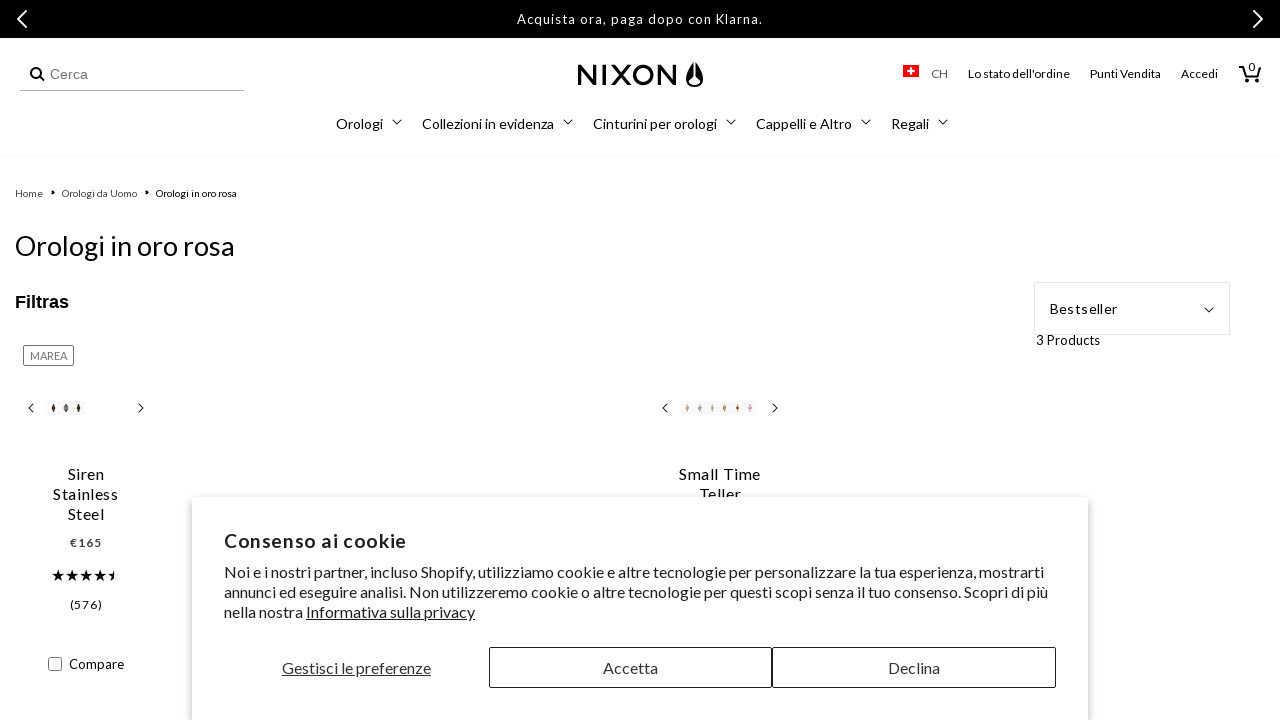

--- FILE ---
content_type: text/html; charset=utf-8
request_url: https://ch.nixon.com/it/collections/mens-rose-gold-watches
body_size: 75654
content:
<!doctype html>
<html class="no-js" lang="it">
  <head>
    <meta charset="utf-8">
    <meta http-equiv="X-UA-Compatible" content="IE=edge">
    <meta name="viewport" content="width=device-width,initial-scale=1,maximum-scale=2,user-scalable=yes">
    <meta name="theme-color" content="">
    <link rel="canonical" href="https://ch.nixon.com/it/collections/mens-rose-gold-watches"><link rel="icon" type="image/png" href="//ch.nixon.com/cdn/shop/files/NIXON_WINGS_180x180-01.png?crop=center&height=32&v=1639159216&width=32"><link rel="preconnect" href="//cdn.shopify.com"><link rel="preconnect" href="https://fonts.shopifycdn.com" crossorigin><title>
      Orologi da uomo in oro rosa | Orologi analogici e digitali in oro rosa
 &ndash; Nixon EU</title>

    
      <meta name="description" content="Un orologio da uomo in oro rosa è un pezzo di dichiarazione definitivo. Qualunque sia il resto del tuo abbigliamento, un orologio da uomo in oro rosa lo porta al livello successivo.">
    

    

<meta property="og:site_name" content="Nixon EU">
<meta property="og:url" content="https://ch.nixon.com/it/collections/mens-rose-gold-watches">
<meta property="og:title" content="Orologi da uomo in oro rosa | Orologi analogici e digitali in oro rosa">
<meta property="og:type" content="website">
<meta property="og:description" content="Un orologio da uomo in oro rosa è un pezzo di dichiarazione definitivo. Qualunque sia il resto del tuo abbigliamento, un orologio da uomo in oro rosa lo porta al livello successivo."><meta name="twitter:site" content="@nixon_now"><meta name="twitter:card" content="summary_large_image">
<meta name="twitter:title" content="Orologi da uomo in oro rosa | Orologi analogici e digitali in oro rosa">
<meta name="twitter:description" content="Un orologio da uomo in oro rosa è un pezzo di dichiarazione definitivo. Qualunque sia il resto del tuo abbigliamento, un orologio da uomo in oro rosa lo porta al livello successivo.">

    <!-- Start Multistore Hreflang Tags -->
    



    <link rel="alternate" href="https://au.nixon.com/collections/mens-rose-gold-watches" hreflang="en-au" />
  
    <link rel="alternate" href="https://nz.nixon.com/collections/mens-rose-gold-watches" hreflang="en-nz" />
  
    <link rel="alternate" href="https://ca.nixon.com/collections/mens-rose-gold-watches" hreflang="en-ca" />
  
    <link rel="alternate" href="https://ca.nixon.com/fr/collections/mens-rose-gold-watches" hreflang="fr-ca" />
  
    <link rel="alternate" href="https://be.nixon.com/collections/mens-rose-gold-watches" hreflang="en-be" />
  
    <link rel="alternate" href="https://be.nixon.com/fr/collections/mens-rose-gold-watches" hreflang="fr-be" />
  
    <link rel="alternate" href="https://cy.nixon.com/collections/mens-rose-gold-watches" hreflang="en-cy" />
  
    <link rel="alternate" href="https://dk.nixon.com/collections/mens-rose-gold-watches" hreflang="en-dk" />
  
    <link rel="alternate" href="https://fr.nixon.com/collections/mens-rose-gold-watches" hreflang="fr-fr" />
  
    <link rel="alternate" href="https://de.nixon.com/collections/mens-rose-gold-watches" hreflang="de-de" />
  
    <link rel="alternate" href="https://gr.nixon.com/collections/mens-rose-gold-watches" hreflang="en-gr" />
  
    <link rel="alternate" href="https://hu.nixon.com/collections/mens-rose-gold-watches" hreflang="en-hu" />
  
    <link rel="alternate" href="https://ie.nixon.com/collections/mens-rose-gold-watches" hreflang="en-ie" />
  
    <link rel="alternate" href="https://it.nixon.com/collections/mens-rose-gold-watches" hreflang="it-it" />
  
    <link rel="alternate" href="https://nl.nixon.com/collections/mens-rose-gold-watches" hreflang="en-nl" />
  
    <link rel="alternate" href="https://no.nixon.com/collections/mens-rose-gold-watches" hreflang="en-no" />
  
    <link rel="alternate" href="https://pl.nixon.com/collections/mens-rose-gold-watches" hreflang="en-pl" />
  
    <link rel="alternate" href="https://pt.nixon.com/collections/mens-rose-gold-watches" hreflang="en-pt" />
  
    <link rel="alternate" href="https://es.nixon.com/collections/mens-rose-gold-watches" hreflang="es-es" />
  
    <link rel="alternate" href="https://se.nixon.com/collections/mens-rose-gold-watches" hreflang="en-se" />
  
    <link rel="alternate" href="https://ch.nixon.com/collections/mens-rose-gold-watches" hreflang="de-ch" />
  
    <link rel="alternate" href="https://ch.nixon.com/fr/collections/mens-rose-gold-watches" hreflang="fr-ch" />
  
    <link rel="alternate" href="https://ch.nixon.com/it/collections/mens-rose-gold-watches" hreflang="it-ch" />
  
    <link rel="alternate" href="https://hk.nixon.com/collections/mens-rose-gold-watches" hreflang="en-hk" />
  
    <link rel="alternate" href="https://www.nixon.com/collections/mens-rose-gold-watches" hreflang="en" />
  
    <link rel="alternate" href="https://www.nixon.com/collections/mens-rose-gold-watches" hreflang="x-default" />
  
    <link rel="alternate" href="https://uk.nixon.com/collections/mens-rose-gold-watches" hreflang="en-gb" />
  
    <!-- End Multistore Hreflang Tags -->

    <script src="//ch.nixon.com/cdn/shop/t/294/assets/constants.js?v=58251544750838685771746019017" defer="defer"></script>
    <script src="//ch.nixon.com/cdn/shop/t/294/assets/pubsub.js?v=158357773527763999511746019019" defer="defer"></script>
    <script src="//ch.nixon.com/cdn/shop/t/294/assets/global.js?v=109554217912279235171762795202" defer="defer"></script>
    <script src="//ch.nixon.com/cdn/shop/t/294/assets/gtm-custom-events.js?v=32933081967664661981747842081" defer="defer"></script><script src="//ch.nixon.com/cdn/shop/t/294/assets/swiper.min.js?v=75107254985532618681746019019" defer="defer"></script>

    
<script>
(function () {
  if (!/^(localhost|127\.0\.0\.1)(:\d+)?$/.test(location.host)) return;

  function shouldBlock(node) {
    try {
      return node &&
             node.tagName === 'SCRIPT' &&
             typeof node.src === 'string' &&
             node.src.includes('/web-pixels');
    } catch (e) { return false; }
  }

  const origAppendChild = Element.prototype.appendChild;
  Element.prototype.appendChild = function (child) {
    if (shouldBlock(child)) {
      console.warn('[DEV] blocked web-pixels script:', child.src);
      return child;
    }
    return origAppendChild.call(this, child);
  };

  const origInsertBefore = Element.prototype.insertBefore;
  Element.prototype.insertBefore = function (newNode, refNode) {
    if (shouldBlock(newNode)) {
      console.warn('[DEV] blocked web-pixels script:', newNode.src);
      return newNode;
    }
    return origInsertBefore.call(this, newNode, refNode);
  };
})();
</script>


    <script>window.performance && window.performance.mark && window.performance.mark('shopify.content_for_header.start');</script><meta name="facebook-domain-verification" content="yn7dfx1be3sas34u18k2xmvi4f36yx">
<meta name="facebook-domain-verification" content="qmy5lhfpd5m8af5p6e104vfnmd2phz">
<meta name="facebook-domain-verification" content="ntd3xagasdb4vujsai46hdt104dmkn">
<meta name="google-site-verification" content="0ZF4hJhMxY9zhpdPQ-QaoSBrSWwZy7ywqQZI4PDnCW0">
<meta id="shopify-digital-wallet" name="shopify-digital-wallet" content="/56865423539/digital_wallets/dialog">
<meta name="shopify-checkout-api-token" content="d93586ba811777b0cdfa626700ad2885">
<meta id="in-context-paypal-metadata" data-shop-id="56865423539" data-venmo-supported="false" data-environment="production" data-locale="it_IT" data-paypal-v4="true" data-currency="EUR">
<link rel="alternate" type="application/atom+xml" title="Feed" href="/it/collections/mens-rose-gold-watches.atom" />
<link rel="alternate" hreflang="x-default" href="https://fr.nixon.com/collections/mens-rose-gold-watches">
<link rel="alternate" hreflang="en-BE" href="https://be.nixon.com/collections/mens-rose-gold-watches">
<link rel="alternate" hreflang="fr-BE" href="https://be.nixon.com/fr/collections/mens-rose-gold-watches">
<link rel="alternate" hreflang="de-CH" href="https://ch.nixon.com/collections/mens-rose-gold-watches">
<link rel="alternate" hreflang="it-CH" href="https://ch.nixon.com/it/collections/mens-rose-gold-watches">
<link rel="alternate" hreflang="fr-CH" href="https://ch.nixon.com/fr/collections/mens-rose-gold-watches">
<link rel="alternate" hreflang="en-CY" href="https://cy.nixon.com/collections/mens-rose-gold-watches">
<link rel="alternate" hreflang="de-DE" href="https://de.nixon.com/collections/mens-rose-gold-watches">
<link rel="alternate" hreflang="en-DK" href="https://dk.nixon.com/collections/mens-rose-gold-watches">
<link rel="alternate" hreflang="es-ES" href="https://es.nixon.com/collections/mens-rose-gold-watches">
<link rel="alternate" hreflang="fr-FR" href="https://fr.nixon.com/collections/mens-rose-gold-watches">
<link rel="alternate" hreflang="en-GR" href="https://gr.nixon.com/collections/mens-rose-gold-watches">
<link rel="alternate" hreflang="en-HU" href="https://hu.nixon.com/collections/mens-rose-gold-watches">
<link rel="alternate" hreflang="en-IE" href="https://ie.nixon.com/collections/mens-rose-gold-watches">
<link rel="alternate" hreflang="it-IT" href="https://it.nixon.com/collections/mens-rose-gold-watches">
<link rel="alternate" hreflang="en-NL" href="https://nl.nixon.com/collections/mens-rose-gold-watches">
<link rel="alternate" hreflang="en-NO" href="https://no.nixon.com/collections/mens-rose-gold-watches">
<link rel="alternate" hreflang="en-PL" href="https://pl.nixon.com/collections/mens-rose-gold-watches">
<link rel="alternate" hreflang="en-PT" href="https://pt.nixon.com/collections/mens-rose-gold-watches">
<link rel="alternate" hreflang="en-SE" href="https://se.nixon.com/collections/mens-rose-gold-watches">
<link rel="alternate" hreflang="en-GB" href="https://uk.nixon.com/collections/mens-rose-gold-watches">
<link rel="alternate" type="application/json+oembed" href="https://ch.nixon.com/it/collections/mens-rose-gold-watches.oembed">
<script async="async" src="/checkouts/internal/preloads.js?locale=it-CH"></script>
<link rel="preconnect" href="https://shop.app" crossorigin="anonymous">
<script async="async" src="https://shop.app/checkouts/internal/preloads.js?locale=it-CH&shop_id=56865423539" crossorigin="anonymous"></script>
<script id="shopify-features" type="application/json">{"accessToken":"d93586ba811777b0cdfa626700ad2885","betas":["rich-media-storefront-analytics"],"domain":"ch.nixon.com","predictiveSearch":true,"shopId":56865423539,"locale":"it"}</script>
<script>var Shopify = Shopify || {};
Shopify.shop = "nixon-eu.myshopify.com";
Shopify.locale = "it";
Shopify.currency = {"active":"EUR","rate":"1.0"};
Shopify.country = "CH";
Shopify.theme = {"name":"nixon-shopify-2\/production-eu","id":180649689413,"schema_name":"Dawn","schema_version":"10.0.0","theme_store_id":null,"role":"main"};
Shopify.theme.handle = "null";
Shopify.theme.style = {"id":null,"handle":null};
Shopify.cdnHost = "ch.nixon.com/cdn";
Shopify.routes = Shopify.routes || {};
Shopify.routes.root = "/it/";</script>
<script type="module">!function(o){(o.Shopify=o.Shopify||{}).modules=!0}(window);</script>
<script>!function(o){function n(){var o=[];function n(){o.push(Array.prototype.slice.apply(arguments))}return n.q=o,n}var t=o.Shopify=o.Shopify||{};t.loadFeatures=n(),t.autoloadFeatures=n()}(window);</script>
<script>
  window.ShopifyPay = window.ShopifyPay || {};
  window.ShopifyPay.apiHost = "shop.app\/pay";
  window.ShopifyPay.redirectState = null;
</script>
<script id="shop-js-analytics" type="application/json">{"pageType":"collection"}</script>
<script defer="defer" async type="module" src="//ch.nixon.com/cdn/shopifycloud/shop-js/modules/v2/client.init-shop-cart-sync_DBkBYU4u.it.esm.js"></script>
<script defer="defer" async type="module" src="//ch.nixon.com/cdn/shopifycloud/shop-js/modules/v2/chunk.common_Bivs4Di_.esm.js"></script>
<script type="module">
  await import("//ch.nixon.com/cdn/shopifycloud/shop-js/modules/v2/client.init-shop-cart-sync_DBkBYU4u.it.esm.js");
await import("//ch.nixon.com/cdn/shopifycloud/shop-js/modules/v2/chunk.common_Bivs4Di_.esm.js");

  window.Shopify.SignInWithShop?.initShopCartSync?.({"fedCMEnabled":true,"windoidEnabled":true});

</script>
<script>
  window.Shopify = window.Shopify || {};
  if (!window.Shopify.featureAssets) window.Shopify.featureAssets = {};
  window.Shopify.featureAssets['shop-js'] = {"shop-cart-sync":["modules/v2/client.shop-cart-sync_DRwX6nDW.it.esm.js","modules/v2/chunk.common_Bivs4Di_.esm.js"],"init-fed-cm":["modules/v2/client.init-fed-cm_BuvK7TtG.it.esm.js","modules/v2/chunk.common_Bivs4Di_.esm.js"],"init-windoid":["modules/v2/client.init-windoid_DIfIlX9n.it.esm.js","modules/v2/chunk.common_Bivs4Di_.esm.js"],"init-shop-email-lookup-coordinator":["modules/v2/client.init-shop-email-lookup-coordinator_CTqdooTa.it.esm.js","modules/v2/chunk.common_Bivs4Di_.esm.js"],"shop-cash-offers":["modules/v2/client.shop-cash-offers_DH2AMOrM.it.esm.js","modules/v2/chunk.common_Bivs4Di_.esm.js","modules/v2/chunk.modal_6w1UtILY.esm.js"],"shop-button":["modules/v2/client.shop-button_BWU4Ej2I.it.esm.js","modules/v2/chunk.common_Bivs4Di_.esm.js"],"shop-toast-manager":["modules/v2/client.shop-toast-manager_Bf_Cko8v.it.esm.js","modules/v2/chunk.common_Bivs4Di_.esm.js"],"avatar":["modules/v2/client.avatar_BTnouDA3.it.esm.js"],"pay-button":["modules/v2/client.pay-button_s5RWRwDl.it.esm.js","modules/v2/chunk.common_Bivs4Di_.esm.js"],"init-shop-cart-sync":["modules/v2/client.init-shop-cart-sync_DBkBYU4u.it.esm.js","modules/v2/chunk.common_Bivs4Di_.esm.js"],"shop-login-button":["modules/v2/client.shop-login-button_D0BCYDhI.it.esm.js","modules/v2/chunk.common_Bivs4Di_.esm.js","modules/v2/chunk.modal_6w1UtILY.esm.js"],"init-customer-accounts-sign-up":["modules/v2/client.init-customer-accounts-sign-up_BLOO4MoV.it.esm.js","modules/v2/client.shop-login-button_D0BCYDhI.it.esm.js","modules/v2/chunk.common_Bivs4Di_.esm.js","modules/v2/chunk.modal_6w1UtILY.esm.js"],"init-shop-for-new-customer-accounts":["modules/v2/client.init-shop-for-new-customer-accounts_COah5pzV.it.esm.js","modules/v2/client.shop-login-button_D0BCYDhI.it.esm.js","modules/v2/chunk.common_Bivs4Di_.esm.js","modules/v2/chunk.modal_6w1UtILY.esm.js"],"init-customer-accounts":["modules/v2/client.init-customer-accounts_DWzouIcw.it.esm.js","modules/v2/client.shop-login-button_D0BCYDhI.it.esm.js","modules/v2/chunk.common_Bivs4Di_.esm.js","modules/v2/chunk.modal_6w1UtILY.esm.js"],"shop-follow-button":["modules/v2/client.shop-follow-button_DYPtBXlp.it.esm.js","modules/v2/chunk.common_Bivs4Di_.esm.js","modules/v2/chunk.modal_6w1UtILY.esm.js"],"checkout-modal":["modules/v2/client.checkout-modal_C7xF1TCw.it.esm.js","modules/v2/chunk.common_Bivs4Di_.esm.js","modules/v2/chunk.modal_6w1UtILY.esm.js"],"lead-capture":["modules/v2/client.lead-capture_DhjBXi_3.it.esm.js","modules/v2/chunk.common_Bivs4Di_.esm.js","modules/v2/chunk.modal_6w1UtILY.esm.js"],"shop-login":["modules/v2/client.shop-login_DG4QDlwr.it.esm.js","modules/v2/chunk.common_Bivs4Di_.esm.js","modules/v2/chunk.modal_6w1UtILY.esm.js"],"payment-terms":["modules/v2/client.payment-terms_Bm6b8FRY.it.esm.js","modules/v2/chunk.common_Bivs4Di_.esm.js","modules/v2/chunk.modal_6w1UtILY.esm.js"]};
</script>
<script>(function() {
  var isLoaded = false;
  function asyncLoad() {
    if (isLoaded) return;
    isLoaded = true;
    var urls = ["https:\/\/d26ky332zktp97.cloudfront.net\/shops\/p9e8jy2jkoJWt37Pg\/colibrius-m.js?shop=nixon-eu.myshopify.com","https:\/\/dr4qe3ddw9y32.cloudfront.net\/awin-shopify-integration-code.js?aid=18253\u0026v=shopifyApp_5.1.2\u0026ts=1739467005285\u0026shop=nixon-eu.myshopify.com"];
    for (var i = 0; i < urls.length; i++) {
      var s = document.createElement('script');
      s.type = 'text/javascript';
      s.async = true;
      s.src = urls[i];
      var x = document.getElementsByTagName('script')[0];
      x.parentNode.insertBefore(s, x);
    }
  };
  if(window.attachEvent) {
    window.attachEvent('onload', asyncLoad);
  } else {
    window.addEventListener('load', asyncLoad, false);
  }
})();</script>
<script id="__st">var __st={"a":56865423539,"offset":3600,"reqid":"a6634d5b-1ba4-4fc7-9bbc-e58aa4b3a710-1768930629","pageurl":"ch.nixon.com\/it\/collections\/mens-rose-gold-watches","u":"ffb2e80eadc2","p":"collection","rtyp":"collection","rid":283072987315};</script>
<script>window.ShopifyPaypalV4VisibilityTracking = true;</script>
<script id="captcha-bootstrap">!function(){'use strict';const t='contact',e='account',n='new_comment',o=[[t,t],['blogs',n],['comments',n],[t,'customer']],c=[[e,'customer_login'],[e,'guest_login'],[e,'recover_customer_password'],[e,'create_customer']],r=t=>t.map((([t,e])=>`form[action*='/${t}']:not([data-nocaptcha='true']) input[name='form_type'][value='${e}']`)).join(','),a=t=>()=>t?[...document.querySelectorAll(t)].map((t=>t.form)):[];function s(){const t=[...o],e=r(t);return a(e)}const i='password',u='form_key',d=['recaptcha-v3-token','g-recaptcha-response','h-captcha-response',i],f=()=>{try{return window.sessionStorage}catch{return}},m='__shopify_v',_=t=>t.elements[u];function p(t,e,n=!1){try{const o=window.sessionStorage,c=JSON.parse(o.getItem(e)),{data:r}=function(t){const{data:e,action:n}=t;return t[m]||n?{data:e,action:n}:{data:t,action:n}}(c);for(const[e,n]of Object.entries(r))t.elements[e]&&(t.elements[e].value=n);n&&o.removeItem(e)}catch(o){console.error('form repopulation failed',{error:o})}}const l='form_type',E='cptcha';function T(t){t.dataset[E]=!0}const w=window,h=w.document,L='Shopify',v='ce_forms',y='captcha';let A=!1;((t,e)=>{const n=(g='f06e6c50-85a8-45c8-87d0-21a2b65856fe',I='https://cdn.shopify.com/shopifycloud/storefront-forms-hcaptcha/ce_storefront_forms_captcha_hcaptcha.v1.5.2.iife.js',D={infoText:'Protetto da hCaptcha',privacyText:'Privacy',termsText:'Termini'},(t,e,n)=>{const o=w[L][v],c=o.bindForm;if(c)return c(t,g,e,D).then(n);var r;o.q.push([[t,g,e,D],n]),r=I,A||(h.body.append(Object.assign(h.createElement('script'),{id:'captcha-provider',async:!0,src:r})),A=!0)});var g,I,D;w[L]=w[L]||{},w[L][v]=w[L][v]||{},w[L][v].q=[],w[L][y]=w[L][y]||{},w[L][y].protect=function(t,e){n(t,void 0,e),T(t)},Object.freeze(w[L][y]),function(t,e,n,w,h,L){const[v,y,A,g]=function(t,e,n){const i=e?o:[],u=t?c:[],d=[...i,...u],f=r(d),m=r(i),_=r(d.filter((([t,e])=>n.includes(e))));return[a(f),a(m),a(_),s()]}(w,h,L),I=t=>{const e=t.target;return e instanceof HTMLFormElement?e:e&&e.form},D=t=>v().includes(t);t.addEventListener('submit',(t=>{const e=I(t);if(!e)return;const n=D(e)&&!e.dataset.hcaptchaBound&&!e.dataset.recaptchaBound,o=_(e),c=g().includes(e)&&(!o||!o.value);(n||c)&&t.preventDefault(),c&&!n&&(function(t){try{if(!f())return;!function(t){const e=f();if(!e)return;const n=_(t);if(!n)return;const o=n.value;o&&e.removeItem(o)}(t);const e=Array.from(Array(32),(()=>Math.random().toString(36)[2])).join('');!function(t,e){_(t)||t.append(Object.assign(document.createElement('input'),{type:'hidden',name:u})),t.elements[u].value=e}(t,e),function(t,e){const n=f();if(!n)return;const o=[...t.querySelectorAll(`input[type='${i}']`)].map((({name:t})=>t)),c=[...d,...o],r={};for(const[a,s]of new FormData(t).entries())c.includes(a)||(r[a]=s);n.setItem(e,JSON.stringify({[m]:1,action:t.action,data:r}))}(t,e)}catch(e){console.error('failed to persist form',e)}}(e),e.submit())}));const S=(t,e)=>{t&&!t.dataset[E]&&(n(t,e.some((e=>e===t))),T(t))};for(const o of['focusin','change'])t.addEventListener(o,(t=>{const e=I(t);D(e)&&S(e,y())}));const B=e.get('form_key'),M=e.get(l),P=B&&M;t.addEventListener('DOMContentLoaded',(()=>{const t=y();if(P)for(const e of t)e.elements[l].value===M&&p(e,B);[...new Set([...A(),...v().filter((t=>'true'===t.dataset.shopifyCaptcha))])].forEach((e=>S(e,t)))}))}(h,new URLSearchParams(w.location.search),n,t,e,['guest_login'])})(!0,!0)}();</script>
<script integrity="sha256-4kQ18oKyAcykRKYeNunJcIwy7WH5gtpwJnB7kiuLZ1E=" data-source-attribution="shopify.loadfeatures" defer="defer" src="//ch.nixon.com/cdn/shopifycloud/storefront/assets/storefront/load_feature-a0a9edcb.js" crossorigin="anonymous"></script>
<script crossorigin="anonymous" defer="defer" src="//ch.nixon.com/cdn/shopifycloud/storefront/assets/shopify_pay/storefront-65b4c6d7.js?v=20250812"></script>
<script data-source-attribution="shopify.dynamic_checkout.dynamic.init">var Shopify=Shopify||{};Shopify.PaymentButton=Shopify.PaymentButton||{isStorefrontPortableWallets:!0,init:function(){window.Shopify.PaymentButton.init=function(){};var t=document.createElement("script");t.src="https://ch.nixon.com/cdn/shopifycloud/portable-wallets/latest/portable-wallets.it.js",t.type="module",document.head.appendChild(t)}};
</script>
<script data-source-attribution="shopify.dynamic_checkout.buyer_consent">
  function portableWalletsHideBuyerConsent(e){var t=document.getElementById("shopify-buyer-consent"),n=document.getElementById("shopify-subscription-policy-button");t&&n&&(t.classList.add("hidden"),t.setAttribute("aria-hidden","true"),n.removeEventListener("click",e))}function portableWalletsShowBuyerConsent(e){var t=document.getElementById("shopify-buyer-consent"),n=document.getElementById("shopify-subscription-policy-button");t&&n&&(t.classList.remove("hidden"),t.removeAttribute("aria-hidden"),n.addEventListener("click",e))}window.Shopify?.PaymentButton&&(window.Shopify.PaymentButton.hideBuyerConsent=portableWalletsHideBuyerConsent,window.Shopify.PaymentButton.showBuyerConsent=portableWalletsShowBuyerConsent);
</script>
<script data-source-attribution="shopify.dynamic_checkout.cart.bootstrap">document.addEventListener("DOMContentLoaded",(function(){function t(){return document.querySelector("shopify-accelerated-checkout-cart, shopify-accelerated-checkout")}if(t())Shopify.PaymentButton.init();else{new MutationObserver((function(e,n){t()&&(Shopify.PaymentButton.init(),n.disconnect())})).observe(document.body,{childList:!0,subtree:!0})}}));
</script>
<script id='scb4127' type='text/javascript' async='' src='https://ch.nixon.com/cdn/shopifycloud/privacy-banner/storefront-banner.js'></script><link id="shopify-accelerated-checkout-styles" rel="stylesheet" media="screen" href="https://ch.nixon.com/cdn/shopifycloud/portable-wallets/latest/accelerated-checkout-backwards-compat.css" crossorigin="anonymous">
<style id="shopify-accelerated-checkout-cart">
        #shopify-buyer-consent {
  margin-top: 1em;
  display: inline-block;
  width: 100%;
}

#shopify-buyer-consent.hidden {
  display: none;
}

#shopify-subscription-policy-button {
  background: none;
  border: none;
  padding: 0;
  text-decoration: underline;
  font-size: inherit;
  cursor: pointer;
}

#shopify-subscription-policy-button::before {
  box-shadow: none;
}

      </style>

<script>window.performance && window.performance.mark && window.performance.mark('shopify.content_for_header.end');</script>

    <script src="//ch.nixon.com/cdn/shop/t/294/assets/zepto.js?v=138734322580118832371746019017" defer="defer"></script>

    
    <link href="//ch.nixon.com/cdn/shop/t/294/assets/Lato-Regular.woff2?v=147323792791165312401753819843" as="font" crossorigin="anonymous" rel="preload">
<link href="//ch.nixon.com/cdn/shop/t/294/assets/Lato-Bold.woff2?v=133979899015264192141753819833" as="font" crossorigin="anonymous" rel="preload">
<link href="//ch.nixon.com/cdn/shop/t/294/assets/Lato-Black.woff2?v=67905575132804454961753819830" as="font" crossorigin="anonymous" rel="preload">
<link href="//ch.nixon.com/cdn/shop/t/294/assets/Lato-Light.woff2?v=22598743095019216981753819840" as="font" crossorigin="anonymous" rel="preload">
<link href="//ch.nixon.com/cdn/shop/t/294/assets/Lato-Italic.woff2?v=50495853518788334071753819839" as="font" crossorigin="anonymous" rel="preload">
<link href="//ch.nixon.com/cdn/shop/t/294/assets/Lato-BoldItalic.woff2?v=182765095310483704281753819834" as="font" crossorigin="anonymous" rel="preload">
<link href="//ch.nixon.com/cdn/shop/t/294/assets/Lato-BlackItalic.woff2?v=96757970158727851081753819832" as="font" crossorigin="anonymous" rel="preload">
<link href="//ch.nixon.com/cdn/shop/t/294/assets/Lato-LightItalic.woff2?v=139317827391432465321753819841" as="font" crossorigin="anonymous" rel="preload">
<link href="//ch.nixon.com/cdn/shop/t/294/assets/Lato-Hairline.woff2?v=39362718008810529731753819836" as="font" crossorigin="anonymous" rel="preload">
<link href="//ch.nixon.com/cdn/shop/t/294/assets/Lato-HairlineItalic.woff2?v=14247474570523456951753819837" as="font" crossorigin="anonymous" rel="preload">

<style data-shopify>
  @font-face {
    font-family: "Lato";
    src: url(//ch.nixon.com/cdn/shop/t/294/assets/Lato-Regular.woff2?v=147323792791165312401753819843) format("woff2");
    src: url(//ch.nixon.com/cdn/shop/t/294/assets/Lato-Regular.woff?v=67701718388823463151753819842) format("woff");
    font-weight: 400;
    font-style: normal;
    font-display: swap;
  }

  @font-face {
    font-family: "Lato";
    src: url(//ch.nixon.com/cdn/shop/t/294/assets/Lato-Italic.woff2?v=50495853518788334071753819839) format("woff2");
    src: url(//ch.nixon.com/cdn/shop/t/294/assets/Lato-Italic.woff?v=141405991749289774661753819838) format("woff");
    font-weight: 400;
    font-style: italic;
    font-display: swap;
  }

  @font-face {
    font-family: "Lato";
    src: url(//ch.nixon.com/cdn/shop/t/294/assets/Lato-Light.woff2?v=22598743095019216981753819840) format("woff2");
    src: url(//ch.nixon.com/cdn/shop/t/294/assets/Lato-Light.woff?v=143163559218879849421753819839) format("woff");
    font-weight: 300;
    font-style: normal;
    font-display: swap;
  }

  @font-face {
    font-family: "Lato";
    src: url(//ch.nixon.com/cdn/shop/t/294/assets/Lato-LightItalic.woff2?v=139317827391432465321753819841) format("woff2");
    src: url(//ch.nixon.com/cdn/shop/t/294/assets/Lato-LightItalic.woff?v=42274726412530279501753819841) format("woff");
    font-weight: 300;
    font-style: italic;
    font-display: swap;
  }

  @font-face {
    font-family: "Lato";
    src: url(//ch.nixon.com/cdn/shop/t/294/assets/Lato-Bold.woff2?v=133979899015264192141753819833) format("woff2");
    src: url(//ch.nixon.com/cdn/shop/t/294/assets/Lato-Bold.woff?v=136513225509222923611753819832) format("woff");
    font-weight: 700;
    font-style: normal;
    font-display: swap;
  }

  @font-face {
    font-family: "Lato";
    src: url(//ch.nixon.com/cdn/shop/t/294/assets/Lato-BoldItalic.woff2?v=182765095310483704281753819834) format("woff2");
    src: url(//ch.nixon.com/cdn/shop/t/294/assets/Lato-BoldItalic.woff?v=54116190420763596661753819834) format("woff");
    font-weight: 700;
    font-style: italic;
    font-display: swap;
  }

  @font-face {
    font-family: "Lato";
    src: url(//ch.nixon.com/cdn/shop/t/294/assets/Lato-Black.woff2?v=67905575132804454961753819830) format("woff2");
    src: url(//ch.nixon.com/cdn/shop/t/294/assets/Lato-Black.woff?v=180181272453183829561753819829) format("woff");
    font-weight: 900;
    font-style: normal;
    font-display: swap;
  }

  @font-face {
    font-family: "Lato";
    src: url(//ch.nixon.com/cdn/shop/t/294/assets/Lato-BlackItalic.woff2?v=96757970158727851081753819832) format("woff2");
    src: url(//ch.nixon.com/cdn/shop/t/294/assets/Lato-BlackItalic.woff?v=36763145276476372061753819831) format("woff");
    font-weight: 900;
    font-style: italic;
    font-display: swap;
  }

  @font-face {
    font-family: "Lato";
    src: url(//ch.nixon.com/cdn/shop/t/294/assets/Lato-Hairline.woff2?v=39362718008810529731753819836) format("woff2");
    src: url(//ch.nixon.com/cdn/shop/t/294/assets/Lato-Hairline.woff?v=105524104111938726051753819835) format("woff");
    font-weight: 100;
    font-style: normal;
    font-display: swap;
  }

  @font-face {
    font-family: "Lato";
    src: url(//ch.nixon.com/cdn/shop/t/294/assets/Lato-HairlineItalic.woff2?v=14247474570523456951753819837) format("woff2");
    src: url(//ch.nixon.com/cdn/shop/t/294/assets/Lato-HairlineItalic.woff?v=875846872696050011753819837) format("woff");
    font-weight: 100;
    font-style: italic;
    font-display: swap;
  }
</style>

<style data-shopify>
  body .font-lato {
    font-family: 'Lato' !important;
    font-weight: 300;
  }
  body .font-lato-medium {
    font-family: 'Lato' !important;
    font-weight: 400;
  }
  body .font-lato-semi-bold {
    font-family: 'Lato' !important;
    font-weight: 700;
  }
  body .font-lato-bold {
    font-family: 'Lato' !important;
    font-weight: 900;
  }
</style>

    <link href="//ch.nixon.com/cdn/shop/t/294/assets/ChronicleDisplay-Roman.woff2?v=8766442687249557111746019019" as="font" crossorigin="anonymous" rel="preload">
<link href="//ch.nixon.com/cdn/shop/t/294/assets/ChronicleDisplay-Light.woff2?v=24433396439673774871746019017" as="font" crossorigin="anonymous" rel="preload">
<link href="//ch.nixon.com/cdn/shop/t/294/assets/ChronicleDisplay-LightItalic.woff2?v=38265472016528213961746019018" as="font" crossorigin="anonymous" rel="preload">
<link href="//ch.nixon.com/cdn/shop/t/294/assets/ChronicleDisplay-Bold.woff2?v=8846331165984474541746019021" as="font" crossorigin="anonymous" rel="preload">
<link href="//ch.nixon.com/cdn/shop/t/294/assets/ChronicleDisplay-Italic.woff2?v=98555048267888270561746019024" as="font" crossorigin="anonymous" rel="preload">
<link href="//ch.nixon.com/cdn/shop/t/294/assets/ChronicleDisplay-BoldItalic.woff2?v=26400128950516084361746019023" as="font" crossorigin="anonymous" rel="preload">

<style data-shopify>
  @font-face {
    font-family: "Chronicle";
    src: url(//ch.nixon.com/cdn/shop/t/294/assets/ChronicleDisplay-Roman.woff2?v=8766442687249557111746019019) format("woff2");
    src: url(//ch.nixon.com/cdn/shop/t/294/assets/ChronicleDisplay-Roman.woff?v=68361391051119579211746019019) format("woff");
    font-weight: normal;
    font-display: swap;
  }

  @font-face {
    font-family: "ChronicleLight";
    src: url(//ch.nixon.com/cdn/shop/t/294/assets/ChronicleDisplay-Light.woff2?v=24433396439673774871746019017) format("woff2");
    src: url(//ch.nixon.com/cdn/shop/t/294/assets/ChronicleDisplay-Light.woff?v=171672624636128381391746019016) format("woff");
    font-weight: lighter;
    font-display: swap;
  }

  @font-face {
    font-family: "ChronicleLightItalic";
    src: url(//ch.nixon.com/cdn/shop/t/294/assets/ChronicleDisplay-LightItalic.woff2?v=38265472016528213961746019018) format("woff2");
    src: url(//ch.nixon.com/cdn/shop/t/294/assets/ChronicleDisplay-LightItalic.woff?v=39939109765219671361746019017) format("woff");
    font-weight: lighter;
    font-style: italic;
    font-display: swap;
  }

  @font-face {
    font-family: "ChronicleBold";
    src: url(//ch.nixon.com/cdn/shop/t/294/assets/ChronicleDisplay-Bold.woff2?v=8846331165984474541746019021) format("woff2");
    src: url(//ch.nixon.com/cdn/shop/t/294/assets/ChronicleDisplay-Bold.woff?v=15701122321587380161746019020) format("woff");
    font-weight: bold;
    font-display: swap;
  }

  @font-face {
    font-family: "ChronicleItalic";
    src: url(//ch.nixon.com/cdn/shop/t/294/assets/ChronicleDisplay-Italic.woff2?v=98555048267888270561746019024) format("woff2");
    src: url(//ch.nixon.com/cdn/shop/t/294/assets/ChronicleDisplay-Italic.woff?v=94574272281929414541746019023) format("woff");
    font-weight: normal;
    font-style: italic;
    font-display: swap;
  }

  @font-face {
    font-family: "ChronicleBoldItalic";
    src: url(//ch.nixon.com/cdn/shop/t/294/assets/ChronicleDisplay-BoldItalic.woff2?v=26400128950516084361746019023) format("woff2");
    src: url(//ch.nixon.com/cdn/shop/t/294/assets/ChronicleDisplay-BoldItalic.woff?v=108249997309329827621746019022) format("woff");
    font-weight: bold;
    font-style: italic;
    font-display: swap;
  }
</style>

<style data-shopify>
  body .font-chronicle {
    font-family: 'Chronicle' !important;
    font-weight: normal;
    letter-spacing: 0;
  }
  body .font-chronicle-light {
    font-family: 'ChronicleLight' !important;
    font-weight: lighter;
    letter-spacing: 0;
  }
  body .font-chronicle-light-italic {
    font-family: 'ChronicleLightItalic' !important;
    font-weight: lighter;
    letter-spacing: 0;
  }
  body .font-chronicle-bold {
    font-family: 'ChronicleBold' !important;
    font-weight: bold;
    letter-spacing: 0;
  }
  body .font-chronicle-italic {
    font-family: 'ChronicleItalic' !important;
    font-weight: normal;
    letter-spacing: 0;
  }
  body .font-chronicle-bold-italic {
    font-family: 'ChronicleBoldItalic' !important;
    font-weight: bold;
    letter-spacing: 0;
  }
</style>



    <style data-shopify>
      Liquid error (layout/theme line 96): font_face can only be used with a font drop
      
      
      
      Liquid error (layout/theme line 100): font_face can only be used with a font drop

      
        :root,
        .color-background-1 {
          --color-background: 255,255,255;
        
          --gradient-background: #ffffff;
        
        --color-foreground: 18,18,18;
        --color-shadow: 18,18,18;
        --color-button: 18,18,18;
        --color-button-text: 255,255,255;
        --color-secondary-button: 255,255,255;
        --color-secondary-button-text: 18,18,18;
        --color-link: 18,18,18;
        --color-badge-foreground: 18,18,18;
        --color-badge-background: 255,255,255;
        --color-badge-border: 18,18,18;
        --payment-terms-background-color: rgb(255 255 255);
      }
      
        
        .color-background-2 {
          --color-background: 243,243,243;
        
          --gradient-background: #f3f3f3;
        
        --color-foreground: 18,18,18;
        --color-shadow: 18,18,18;
        --color-button: 18,18,18;
        --color-button-text: 243,243,243;
        --color-secondary-button: 243,243,243;
        --color-secondary-button-text: 18,18,18;
        --color-link: 18,18,18;
        --color-badge-foreground: 18,18,18;
        --color-badge-background: 243,243,243;
        --color-badge-border: 18,18,18;
        --payment-terms-background-color: rgb(243 243 243);
      }
      
        
        .color-inverse {
          --color-background: 36,40,51;
        
          --gradient-background: #242833;
        
        --color-foreground: 255,255,255;
        --color-shadow: 18,18,18;
        --color-button: 255,255,255;
        --color-button-text: 0,0,0;
        --color-secondary-button: 36,40,51;
        --color-secondary-button-text: 255,255,255;
        --color-link: 255,255,255;
        --color-badge-foreground: 255,255,255;
        --color-badge-background: 36,40,51;
        --color-badge-border: 255,255,255;
        --payment-terms-background-color: rgb(36 40 51);
      }
      
        
        .color-accent-1 {
          --color-background: 18,18,18;
        
          --gradient-background: #121212;
        
        --color-foreground: 255,255,255;
        --color-shadow: 18,18,18;
        --color-button: 255,255,255;
        --color-button-text: 18,18,18;
        --color-secondary-button: 18,18,18;
        --color-secondary-button-text: 255,255,255;
        --color-link: 255,255,255;
        --color-badge-foreground: 255,255,255;
        --color-badge-background: 18,18,18;
        --color-badge-border: 255,255,255;
        --payment-terms-background-color: rgb(18 18 18);
      }
      
        
        .color-accent-2 {
          --color-background: 51,79,180;
        
          --gradient-background: #334fb4;
        
        --color-foreground: 255,255,255;
        --color-shadow: 18,18,18;
        --color-button: 255,255,255;
        --color-button-text: 51,79,180;
        --color-secondary-button: 51,79,180;
        --color-secondary-button-text: 255,255,255;
        --color-link: 255,255,255;
        --color-badge-foreground: 255,255,255;
        --color-badge-background: 51,79,180;
        --color-badge-border: 255,255,255;
        --payment-terms-background-color: rgb(51 79 180);
      }
      

      body, .color-background-1, .color-background-2, .color-inverse, .color-accent-1, .color-accent-2 {
        color: rgba(var(--color-foreground), 0.75);
        background-color: rgb(var(--color-background));
      }

      :root {
        --font-body-family: 'Lato';
        --font-body-style: 'normal';
        --font-body-weight: '400';
        --font-body-weight-bold: '500';

        --font-heading-family: 'Lato';
        --font-heading-style: 'normal';
        --font-heading-weight: '500';

        --font-body-scale: 1.0;
        --font-heading-scale: 1.0;

        --media-padding: px;
        --media-border-opacity: 0.05;
        --media-border-width: 1px;
        --media-radius: 0px;
        --media-shadow-opacity: 0.0;
        --media-shadow-horizontal-offset: 0px;
        --media-shadow-vertical-offset: 4px;
        --media-shadow-blur-radius: 5px;
        --media-shadow-visible: 0;

        --page-width: 144rem;
        --page-width-margin: 0rem;

        --product-card-image-padding: 0.0rem;
        --product-card-corner-radius: 0.0rem;
        --product-card-text-alignment: center;
        --product-card-border-width: 0.0rem;
        --product-card-border-opacity: 0.1;
        --product-card-shadow-opacity: 0.0;
        --product-card-shadow-visible: 0;
        --product-card-shadow-horizontal-offset: 0.0rem;
        --product-card-shadow-vertical-offset: 0.4rem;
        --product-card-shadow-blur-radius: 0.5rem;

        --collection-card-image-padding: 0.0rem;
        --collection-card-corner-radius: 0.0rem;
        --collection-card-text-alignment: left;
        --collection-card-border-width: 0.0rem;
        --collection-card-border-opacity: 0.1;
        --collection-card-shadow-opacity: 0.0;
        --collection-card-shadow-visible: 0;
        --collection-card-shadow-horizontal-offset: 0.0rem;
        --collection-card-shadow-vertical-offset: 0.4rem;
        --collection-card-shadow-blur-radius: 0.5rem;

        --blog-card-image-padding: 0.0rem;
        --blog-card-corner-radius: 0.0rem;
        --blog-card-text-alignment: left;
        --blog-card-border-width: 0.0rem;
        --blog-card-border-opacity: 0.1;
        --blog-card-shadow-opacity: 0.0;
        --blog-card-shadow-visible: 0;
        --blog-card-shadow-horizontal-offset: 0.0rem;
        --blog-card-shadow-vertical-offset: 0.4rem;
        --blog-card-shadow-blur-radius: 0.5rem;

        --badge-corner-radius: 4.0rem;

        --popup-border-width: 1px;
        --popup-border-opacity: 0.1;
        --popup-corner-radius: 0px;
        --popup-shadow-opacity: 0.05;
        --popup-shadow-horizontal-offset: 0px;
        --popup-shadow-vertical-offset: 4px;
        --popup-shadow-blur-radius: 5px;

        --drawer-border-width: 1px;
        --drawer-border-opacity: 0.1;
        --drawer-shadow-opacity: 0.0;
        --drawer-shadow-horizontal-offset: 0px;
        --drawer-shadow-vertical-offset: 4px;
        --drawer-shadow-blur-radius: 5px;

        --spacing-sections-desktop: 20px;
        --spacing-sections-mobile: 20px;

        --grid-desktop-vertical-spacing: 8px;
        --grid-desktop-horizontal-spacing: 8px;
        --grid-mobile-vertical-spacing: 4px;
        --grid-mobile-horizontal-spacing: 4px;

        --text-boxes-border-opacity: 0.1;
        --text-boxes-border-width: 0px;
        --text-boxes-radius: 0px;
        --text-boxes-shadow-opacity: 0.0;
        --text-boxes-shadow-visible: 0;
        --text-boxes-shadow-horizontal-offset: 0px;
        --text-boxes-shadow-vertical-offset: 4px;
        --text-boxes-shadow-blur-radius: 5px;

        --buttons-radius: 0px;
        --buttons-radius-outset: 0px;
        --buttons-border-width: 1px;
        --buttons-border-opacity: 1.0;
        --buttons-shadow-opacity: 0.0;
        --buttons-shadow-visible: 0;
        --buttons-shadow-horizontal-offset: 0px;
        --buttons-shadow-vertical-offset: 4px;
        --buttons-shadow-blur-radius: 5px;
        --buttons-border-offset: 0px;

        --inputs-radius: 0px;
        --inputs-border-width: 1px;
        --inputs-border-opacity: 0.55;
        --inputs-shadow-opacity: 0.0;
        --inputs-shadow-horizontal-offset: 0px;
        --inputs-margin-offset: 0px;
        --inputs-shadow-vertical-offset: 4px;
        --inputs-shadow-blur-radius: 5px;
        --inputs-radius-outset: 0px;

        --variant-pills-radius: 40px;
        --variant-pills-border-width: 1px;
        --variant-pills-border-opacity: 0.55;
        --variant-pills-shadow-opacity: 0.0;
        --variant-pills-shadow-horizontal-offset: 0px;
        --variant-pills-shadow-vertical-offset: 4px;
        --variant-pills-shadow-blur-radius: 5px;
      }

      *,
      *::before,
      *::after {
        box-sizing: inherit;
      }

      html {
        box-sizing: border-box;
        font-size: calc(var(--font-body-scale) * 62.5%);
        height: 100%;
      }

      body {
        display: grid;
        grid-template-rows: auto auto 1fr auto;
        grid-template-columns: 100%;
        min-height: 100%;
        margin: 0;
        font-size: 1.5rem;
        letter-spacing: normal;
        line-height: calc(1 + 0.8 / var(--font-body-scale));
        font-family: var(--font-body-family);
        font-style: var(--font-body-style);
        font-weight: var(--font-body-weight);
      }

      @media screen and (min-width: 750px) {
        body {
          font-size: 1.6rem;
        }
      }
    </style>

    <link href="//ch.nixon.com/cdn/shop/t/294/assets/base.css?v=57268037030649673111766525568" rel="stylesheet" type="text/css" media="all" />
<link href="//ch.nixon.com/cdn/shop/t/294/assets/section-image-banner.css?v=163961070120044565861746019018" rel="stylesheet" type="text/css" media="all" />


<link
    rel="stylesheet"
    href="//ch.nixon.com/cdn/shop/t/294/assets/component-predictive-search.css?v=142027954947585981431762795201"
    media="print"
    onload="this.media='all'"
  ><link rel="preload" href="//ch.nixon.com/cdn/shop/t/294/assets/swiper.min.css?v=142220633524842712911746019018" as="style" onload="this.rel='stylesheet'">
<noscript>
  <link href="//ch.nixon.com/cdn/shop/t/294/assets/swiper.min.css?v=142220633524842712911746019018" rel="stylesheet" type="text/css" media="all" />
</noscript>
<script src="//ch.nixon.com/cdn/shop/t/294/assets/swiper-bundle.min.js?v=76204931248172345031746019016" defer="defer"></script>

<link href="//ch.nixon.com/cdn/shop/t/294/assets/button-styles.css?v=181516194494785237831746019020" rel="stylesheet" type="text/css" media="all" />

    <script type="application/ld+json">
{ 
    "@context": "https://schema.org/",
    "@type": "WebSite",
    "name": "Nixon EU",
    "url": "https://fr.nixon.com",
    "potentialAction": {
        "@type": "SearchAction",
        "target": "https://www.nixon.com/search?q={search_term_string}",
        "query-input": "required name=search_term_string"
    },
    "sameAs": [
        "https://www.instagram.com/nixon",
        "https://www.facebook.com/nixon",
        "https://www.pinterest.com/nixon",
        "https://www.youtube.com/nixon",
        "https://twitter.com/nixon_now",
        "https://en.wikipedia.org/wiki/Nixon_(company)",
        "https://www.reddit.com/user/NixonWatches/",
        "https://www.tiktok.com/@nixon_watches"
    ]
}
</script>
<script type="application/ld+json">
{ 
    "@context": "https://schema.org/",
    "@type": "Organization",
    "address": {
        "@type": "PostalAddress",
        "addressLocality": "Soorts-Hossegor",
        "addressRegion": "",
        "postalCode": "40150",
        "streetAddress": "646 Avenue des Rémouleurs, Soorts-Hossegor, France",
        "addressCountry": "Francia"
    },
    "name": "Nixon EU",
    "email": "customer.service.eu@nixon.com",
    "telephone": "+335 58 43 59 17",
    "legalName" : "Nixon EU",
    "url": "https://fr.nixon.com",
    "logo": "https://cdn.shopify.com/s/files/1/0541/0272/0705/files/Nixon_Logo.png",
    "foundingDate": "1998-08-12",
    "founders": [
        {
            "@type": "Person",
            "name": "Chad DiNenna and Andy Laats"
        }
    ],
    "contactPoint": {
        "@type": "ContactPoint",
        "contactType": "customer support",
        "email": "customer.service.eu@nixon.com",
        "telephone": "+335 58 43 59 17"
    },
    "sameAs": [
        "https://www.instagram.com/nixon",
        "https://www.facebook.com/nixon",
        "https://www.pinterest.com/nixon",
        "https://www.youtube.com/nixon",
        "https://twitter.com/nixon_now",
        "https://en.wikipedia.org/wiki/Nixon_(company)",
        "https://www.reddit.com/user/NixonWatches/",
        "https://www.tiktok.com/@nixon_watches"
    ]
}
</script>






    
      <script src="//ch.nixon.com/cdn/shop/t/294/assets/custom-facets_scripts.js?v=133711128900790041381761767737" defer></script>
    

    <script>
      document.documentElement.className = document.documentElement.className.replace('no-js', 'js');
      if (Shopify.designMode) {
        document.documentElement.classList.add('shopify-design-mode');
      }
    </script>
    








  <div id="tt-teaser-icons" style="display:none;" width="0" height="0">
    <svg xmlns="http://www.w3.org/2000/svg" xmlns:xlink="http://www.w3.org/1999/xlink">

    <symbol id="tt-teaser-star--empty" viewBox="0 0 24 24">
    <path d="M12 18l-6.4 3.88 1.73-7.33-5.66-4.93L9.09 9 12 2.09 14.91 9l7.42.64-5.63 5 1.72 7.34z" fill="none" xmlns="http://www.w3.org/2000/svg"></path>
    </symbol>

    <symbol id="tt-teaser-star--full" viewBox="0 0 24 24">
    <path d="M12 18.66l-7.44 4.35 1.98-8.16L0 9.36l8.62-.7L12 .99l3.38 7.67 8.62.7-6.54 5.49 1.98 8.16L12 18.66z" xmlns="http://www.w3.org/2000/svg"></path>
    </symbol>

    <symbol id="tt-teaser-star--half" viewBox="0 0 24 24">
    <path fill="currentColor" d="M12 2.09L9.09 9l-7.42.62 5.66 4.93-1.72 7.32 1.07-.65L12 17.97V2.09z" xmlns="http://www.w3.org/2000/svg"></path>
    <path d="M12 2.09L14.91 9l7.42.62-5.66 4.93 1.72 7.32-1.07-.65L12 17.97V2.09z"></path>
    </symbol>
  </div><script>
    var turnToConfig = {
      locale: "it_CH",
      pageId: "comments-pinboard-teaser-page",
      chatter: {
        // onFinish: function(){}
      },
      gallery: {
        skus: [""]
      },
      commentsPinboardTeaser: {
        // skus: [],
        // tags: [],
        // brands: [],
        // onFinish: function(){}
      },

  }
  window.TurnToCmd=window.TurnToCmd||function(){(TurnToCmd.q=TurnToCmd.q||[]).push(arguments)};
  window.TurnToSKUSetup="SKU";
  </script>
  <script src="https://widgets.turnto.com/v5/widgets/odl623Vnf4zzl8Ysite/js/turnto.js" async></script>
  <script>
    function loadTeaserCounts(sku) {
     var xhr = new XMLHttpRequest();
     var ugcCountsUrl = 'https://cdn-ws.turnto.com/v5/sitedata/odl623Vnf4zzl8Ysite/' + sku + '/d/ugc/counts/' + turnToConfig.locale;
     xhr.open('GET', ugcCountsUrl, true);
     xhr.addEventListener('load', function() {
       if (xhr.responseText) {
         populateTeaser(JSON.parse(xhr.responseText));
       }
     });
     xhr.send();
    }

    function populateTeaser(counts) {
     var fragment = document.createDocumentFragment();
     if (counts.reviews > 0) { // has reviews
         fragment.appendChild(generateTeaserStars(counts.avgRating));
         fragment.appendChild(generateReadReviews(counts.reviews));
         // Hide Q+A link
         /*
         if (counts.questions > 0) {
            fragment.appendChild(document.createTextNode(' | '));
            fragment.appendChild(generateQuestions(counts.questions, counts.answers));
         }
         else if (counts.comments > 3) {
            fragment.appendChild(document.createTextNode(' | '));
            fragment.appendChild(generateReadComments(counts.comments));
         }
         */
    } else { // no reviews
         if (counts.questions > 0) {
            fragment.appendChild(generateQuestions(counts.questions,  counts.answers));
            fragment.appendChild(document.createTextNode(' or '));
         }
         else if (counts.comments > 3) {
            fragment.appendChild(generateReadComments(counts.comments));
            fragment.appendChild(document.createTextNode(' or '));
         }
         fragment.appendChild(generateTeaserStars(counts.avgRating));
         fragment.appendChild(generateWriteReview("Translation missing: it.products.product_review.write_review"));
    }
    var teaser = document.getElementById('tt-teaser')
    if (teaser) teaser.appendChild(fragment);
     // add event listener to handle click to open the write a review screen
     if(document.querySelector('.TTteaser__write-review')) {
      document.querySelector('.TTteaser__write-review').addEventListener('click',
        function(e) { TurnToCmd('reviewsList.writeReview');}
      );
     }
    }

    function createTeaserElement(tag, className, text) {
     var el = document.createElement(tag);
     el.setAttribute('class', className);
     if (text) {
       el.innerText = text;
     }
     return el;
    }

    function generateWriteReview(text) {
     return createTeaserElement('button', 'TTteaser__write-review', text);
    }

    function generateQuestions(num_questions, num_answers) {
      // Populate 'x Questions' text with the number of questions
      var text = num_questions + ' Question' + (num_questions > 1 ? 's' : '');

      // then populate the number of answers
      if (num_answers > 0) {
       text = text + ', ' + num_answers + ' Answer' + (num_answers > 1 ? 's' : '');
      }

      var el = createTeaserElement('a', 'TTteaser__read-qa', text);
       el.setAttribute('href', '#tt-instant-answers-widget');

      //For the Q&A list widget set to the following
      //el.setAttribute('href', '#tt-qa-list');

      return el;
    }

    function generateReadComments(numComments) {
      // Populate the 'x Buyer Comments' text with the number of comments and set
      var text = numComments + ' Buyer Comment' + (numComments > 1 ? 's' : '');
      var el = createTeaserElement('a', 'TTteaser__read-comments', text);
      el.setAttribute('href', '#tt-chatter-widget');
      return el;
    }


    function generateReadReviews(numReviews) {
      // Populate the 'Read x Reviews' text with the number of reviews and set
      var text = numReviews + ' ';
      text += numReviews > 1 ? "Bewertungen" : "Translation missing: it.products.product_review.review";
      var el = createTeaserElement('a', 'TTteaser__read-reviews', text);
      el.setAttribute('href', '#tt-reviews-list');
      return el;
    }

    function generateTeaserStar(starType) {
      var svgEl = document.createElementNS('http://www.w3.org/2000/svg', 'svg');
      svgEl.setAttribute('class', 'TTteaser__icon--' + starType);
      svgEl.setAttribute('aria-label', 'Star rating');
      svgEl.setAttribute('role', 'img');
      useEl = document.createElementNS('http://www.w3.org/2000/svg', 'use');
      useEl.setAttributeNS('http://www.w3.org/1999/xlink', 'xlink:href',
        '#tt-teaser-star--' + starType);
      svgEl.appendChild(useEl);
      var el = createTeaserElement('span', 'TTteaser__star');
      el.appendChild(svgEl);
      return el;
    }

    // adjusts/rounds the rating to have decimal value of .0 or .5
    function getAdjustedRating(rating) {
      var floorValue = Math.floor(rating);
      var rounded = Math.round(rating * 100) / 100;
      var decimalValue = parseFloat((rounded - floorValue).toFixed(2));
      if (decimalValue < 0.25) {
        return floorValue;
      } else if (decimalValue < 0.75) {
        return floorValue + 0.5;
      }
      return floorValue + 1;
    }

    function generateTeaserStars(rating) {
      var el = createTeaserElement('div', 'TTteaser__rating');
      var adjustedRating = getAdjustedRating(rating);
      for (var i = 1; i <= 5 ; i++) {
        if (i > adjustedRating && i - adjustedRating >= 1) {
          el.appendChild(generateTeaserStar('empty'));
        } else if (i <= adjustedRating) {
          el.appendChild(generateTeaserStar('full'));
        } else {
          el.appendChild(generateTeaserStar('half'));
        }
      }
      return el;
    }

    function getCookie(cname) {
      var name = cname + "=";
      var decodedCookie = decodeURIComponent(document.cookie);
      var cookieArray = decodedCookie.split(';');
      for(var i=0; i < cookieArray.length; i++) {
        var c = cookieArray[i];
        while (c.charAt(0) == ' ') {
          c = c.substring(1);
        }
        if (c.indexOf(name) == 0) {
          return c.substring(name.length, c.length);
        }
      }
      return "";
    }window.addEventListener("load",function(event) {
      ssoRegCheck();
      ssoRegDone();
    })
    function ssoRegCheck() {
      var source = getCookie('tt-source')
      
        var loggedIn = "false"
        var customerId = 0
      
      var contextObj = getCookie('tt-ctx');
      var ssoReg = getCookie('tt-sso-reg');
      if(loggedIn == "true" && ssoReg == "processing" && source != window.location.href) {
        $.ajax({
          url: "https://reviews-app.turnto.com/sso_auth",
          type: "GET",
          data: {domain:"nixon-eu.myshopify.com",id: customerId},
          dataType:"JSON",
          success: function(data) {
            var tokenString = "tt-token=" + data.userDataToken + "; path=/;";
            document.cookie = "tt-logged-in=true; path=/;";
            document.cookie = tokenString;
            document.cookie = "tt-sso-reg=done; path=/;";
            window.location.replace(source);
          }
        })
      }
    }

    function ssoRegDone() {
      console.log('sso reg done check');
      var runRegDone = getCookie('tt-sso-reg');
      var loggedIn = getCookie('tt-logged-in');
      
      var source = getCookie('tt-source');
      var contextObj = getCookie('tt-ctx');
      var userToken = getCookie('tt-token');
      if(runRegDone == "done") {
        if(loggedIn == "true" && source == window.location.href) {
          TurnToCmd('ssoRegDone', {context: contextObj, userDataToken: userToken});
          document.cookie = "tt-source=; path=/; expires=Thu, 01 Jan 1970 00:00:00 UTC;";
          document.cookie = "tt-token=; path=/; expires=Thu, 01 Jan 1970 00:00:00 UTC;";
          document.cookie = "tt-ctx=; path=/; expires=Thu, 01 Jan 1970 00:00:00 UTC;";
          document.cookie = "tt-sso-reg; path=/; expires=Thu, 01 Jan 1970 00:00:00 UTC;";
        }
      } else {
        console.log('no sso reg now');
      }
    }
  </script>



    

    
      <script type="text/javascript">
        (function (c, l, a, r, i, t, y) {
          c[a] =
            c[a] ||
            function () {
              (c[a].q = c[a].q || []).push(arguments);
            };
          t = l.createElement(r);
          t.async = 1;
          t.src = 'https://www.clarity.ms/tag/' + i;
          y = l.getElementsByTagName(r)[0];
          y.parentNode.insertBefore(t, y);
        })(window, document, 'clarity', 'script', "qj3sadi81h");
      </script>
    
  <!-- BEGIN app block: shopify://apps/geo-pro-geolocation/blocks/geopro/16fc5313-7aee-4e90-ac95-f50fc7c8b657 --><!-- This snippet is used to load Geo:Pro data on the storefront -->

<!-- This snippet initializes the plugin -->
<script async>
  try {
    const loadGeoPro=()=>{let e=e=>{if(!e||e.isCrawler||"success"!==e.message){window.geopro_cancel="1";return}let o=e.isAdmin?"el-geoip-location-admin":"el-geoip-location",s=Date.now()+864e5;localStorage.setItem(o,JSON.stringify({value:e.data,expires:s})),e.isAdmin&&localStorage.setItem("el-geoip-admin",JSON.stringify({value:"1",expires:s}))},o=new XMLHttpRequest;o.open("GET","https://geo.geoproapp.com?x-api-key=91e359ab7-2b63-539e-1de2-c4bf731367a7",!0),o.responseType="json",o.onload=()=>e(200===o.status?o.response:null),o.send()},load=!["el-geoip-location-admin","el-geoip-location"].some(e=>{try{let o=JSON.parse(localStorage.getItem(e));return o&&o.expires>Date.now()}catch(s){return!1}});load&&loadGeoPro();
  } catch(e) {
    console.warn('Geo:Pro error', e);
    window.geopro_cancel = '1';
  }
</script>
<script src="https://cdn.shopify.com/extensions/019b746b-26da-7a64-a671-397924f34f11/easylocation-195/assets/easylocation-storefront.min.js" type="text/javascript" async></script>


<!-- END app block --><!-- BEGIN app block: shopify://apps/digioh/blocks/app-embed/5c569d3e-93be-4334-a107-6d8e1e612339 -->


  
  
    
    
  
    
    
      
      
  


  
  
  
  <script async type="text/javascript" src="https://forms.nixon.com/w37htfhcq2/vendor/2f7b26a4-b36f-49d7-a83e-b54137f620d8/lightbox_speed.js"></script>


<!-- END app block --><!-- BEGIN app block: shopify://apps/klaviyo-email-marketing-sms/blocks/klaviyo-onsite-embed/2632fe16-c075-4321-a88b-50b567f42507 -->












  <script async src="https://static.klaviyo.com/onsite/js/TZAuvx/klaviyo.js?company_id=TZAuvx"></script>
  <script>!function(){if(!window.klaviyo){window._klOnsite=window._klOnsite||[];try{window.klaviyo=new Proxy({},{get:function(n,i){return"push"===i?function(){var n;(n=window._klOnsite).push.apply(n,arguments)}:function(){for(var n=arguments.length,o=new Array(n),w=0;w<n;w++)o[w]=arguments[w];var t="function"==typeof o[o.length-1]?o.pop():void 0,e=new Promise((function(n){window._klOnsite.push([i].concat(o,[function(i){t&&t(i),n(i)}]))}));return e}}})}catch(n){window.klaviyo=window.klaviyo||[],window.klaviyo.push=function(){var n;(n=window._klOnsite).push.apply(n,arguments)}}}}();</script>

  




  <script>
    window.klaviyoReviewsProductDesignMode = false
  </script>







<!-- END app block --><!-- BEGIN app block: shopify://apps/littledata-the-data-layer/blocks/LittledataLayer/45a35ed8-a2b2-46c3-84fa-6f58497c5345 -->
    <script type="application/javascript">
      try {
        window.LittledataLayer = {
          ...({"betaTester":false,"productListLinksHaveImages":false,"hideBranding":false,"sendNoteAttributes":true,"ecommerce":{"impressions":[]},"version":"v11.0.1","transactionWatcherURL":"https://transactions.littledata.io","referralExclusion":"/(paypal|visa|MasterCard|clicksafe|arcot\\.com|geschuetzteinkaufen|checkout\\.shopify\\.com|checkout\\.rechargeapps\\.com|portal\\.afterpay\\.com|payfort)/","hasCustomPixel":false,"googleAnalytics4":{"disabledRecurring":false,"disabledEvents":["refund"],"doNotTrackReplaceState":false,"productIdentifier":"SKU","uniqueIdentifierForOrders":"orderName","ordersFilteredBySourceName":[],"googleSignals":false,"cookieUpdate":false,"extraLinkerDomains":[],"usePageTypeForListName":false,"clientSidePurchase":false,"measurementId":"G-58XG2LK4Z7","sendUserDataBefore322":true,"respectUserTrackingConsent":true,"attributionBoost":true,"recurringAttributionBoost":true}}),
          country: "CH",
          language: "it",
          market: {
            id: 22387687603,
            handle: "switzerland"
          }
        }
        
      } catch {}

      
      console.log(`%cThis store uses Littledata 🚀 to automate its Google Analytics setup and make better, data-driven decisions. Learn more at https://apps.shopify.com/littledata`,'color: #088f87;',);
      
    </script>
    
        <script async type="text/javascript" src="https://cdn.shopify.com/extensions/019bb2bb-5881-79a1-b634-4a2ea7e40320/littledata-shopify-tracker-116/assets/colibrius-g.js"></script>
    
    
    
    
    
    
    
    


<!-- END app block --><!-- BEGIN app block: shopify://apps/langify/blocks/langify/b50c2edb-8c63-4e36-9e7c-a7fdd62ddb8f --><!-- BEGIN app snippet: ly-switcher-factory -->




<style>
  .ly-switcher-wrapper.ly-hide, .ly-recommendation.ly-hide, .ly-recommendation .ly-submit-btn {
    display: none !important;
  }

  #ly-switcher-factory-template {
    display: none;
  }.ly-languages-switcher ul > li[key="en"] {
        order: 1 !important;
      }
      .ly-popup-modal .ly-popup-modal-content ul > li[key="en"],
      .ly-languages-switcher.ly-links a[data-language-code="en"] {
        order: 1 !important;
      }.ly-languages-switcher ul > li[key="fr"] {
        order: 2 !important;
      }
      .ly-popup-modal .ly-popup-modal-content ul > li[key="fr"],
      .ly-languages-switcher.ly-links a[data-language-code="fr"] {
        order: 2 !important;
      }.ly-languages-switcher ul > li[key="de"] {
        order: 3 !important;
      }
      .ly-popup-modal .ly-popup-modal-content ul > li[key="de"],
      .ly-languages-switcher.ly-links a[data-language-code="de"] {
        order: 3 !important;
      }.ly-languages-switcher ul > li[key="it"] {
        order: 4 !important;
      }
      .ly-popup-modal .ly-popup-modal-content ul > li[key="it"],
      .ly-languages-switcher.ly-links a[data-language-code="it"] {
        order: 4 !important;
      }.ly-languages-switcher ul > li[key="es"] {
        order: 5 !important;
      }
      .ly-popup-modal .ly-popup-modal-content ul > li[key="es"],
      .ly-languages-switcher.ly-links a[data-language-code="es"] {
        order: 5 !important;
      }
      .ly-breakpoint-1 { display: none; }
      @media (min-width:0px) and (max-width: 999px ) {
        .ly-breakpoint-1 { display: flex; }

        .ly-recommendation .ly-banner-content, 
        .ly-recommendation .ly-popup-modal-content {
          font-size: 14px !important;
          color: #000 !important;
          background: #fff !important;
          border-radius: 0px !important;
          border-width: 0px !important;
          border-color: #000 !important;
        }
        .ly-recommendation-form button[type="submit"] {
          font-size: 14px !important;
          color: #fff !important;
          background: #999 !important;
        }
      }
      .ly-breakpoint-2 { display: none; }
      @media (min-width:1000px)  {
        .ly-breakpoint-2 { display: flex; }

        .ly-recommendation .ly-banner-content, 
        .ly-recommendation .ly-popup-modal-content {
          font-size: 14px !important;
          color: #000 !important;
          background: #fff !important;
          border-radius: 0px !important;
          border-width: 0px !important;
          border-color: #000 !important;
        }
        .ly-recommendation-form button[type="submit"] {
          font-size: 14px !important;
          color: #fff !important;
          background: #999 !important;
        }
      }


  
</style>


<template id="ly-switcher-factory-template">
<div data-breakpoint="0" class="ly-switcher-wrapper ly-breakpoint-1 fixed bottom_right ly-hide" style="font-size: 14px; margin: 0px 0px; "><div data-dropup="false" onclick="langify.switcher.toggleSwitcherOpen(this)" class="ly-languages-switcher ly-custom-dropdown-switcher ly-bright-theme" style=" margin: 0px 0px;">
          <span role="button" tabindex="0" aria-label="Selected language: Italiano" aria-expanded="false" aria-controls="languagesSwitcherList-1" class="ly-custom-dropdown-current" style="background: #fff; color: #000;  border-style: solid; border-width: 0px; border-radius: 0px; border-color: #000;  padding: 0px 0px;"><i class="ly-icon ly-flag-icon ly-flag-icon-it it "></i><span class="ly-custom-dropdown-current-inner ly-custom-dropdown-current-inner-text">Italiano
</span>
<div aria-hidden="true" class="ly-arrow ly-arrow-black stroke" style="vertical-align: middle; width: 14.0px; height: 14.0px;">
        <svg xmlns="http://www.w3.org/2000/svg" viewBox="0 0 14.0 14.0" height="14.0px" width="14.0px" style="position: absolute;">
          <path d="M1 4.5 L7.0 10.5 L13.0 4.5" fill="transparent" stroke="#000" stroke-width="1px"/>
        </svg>
      </div>
          </span>
          <ul id="languagesSwitcherList-1" role="list" class="ly-custom-dropdown-list ly-is-open ly-bright-theme" style="background: #fff; color: #000;  border-style: solid; border-width: 0px; border-radius: 0px; border-color: #000;"><li key="de" style="color: #000;  margin: 0px 0px; padding: 0px 0px;" tabindex="-1">
                  <a class="ly-custom-dropdown-list-element ly-languages-switcher-link ly-bright-theme"
                    href="#"
                      data-language-code="de" 
                    
                    data-ly-locked="true" rel="nofollow"><i class="ly-icon ly-flag-icon ly-flag-icon-de"></i><span class="ly-custom-dropdown-list-element-right">Tedesco</span></a>
                </li><li key="it" style="color: #000;  margin: 0px 0px; padding: 0px 0px;" tabindex="-1">
                  <a class="ly-custom-dropdown-list-element ly-languages-switcher-link ly-bright-theme"
                    href="#"
                      data-language-code="it" 
                    
                    data-ly-locked="true" rel="nofollow"><i class="ly-icon ly-flag-icon ly-flag-icon-it"></i><span class="ly-custom-dropdown-list-element-right">Italiano</span></a>
                </li><li key="fr" style="color: #000;  margin: 0px 0px; padding: 0px 0px;" tabindex="-1">
                  <a class="ly-custom-dropdown-list-element ly-languages-switcher-link ly-bright-theme"
                    href="#"
                      data-language-code="fr" 
                    
                    data-ly-locked="true" rel="nofollow"><i class="ly-icon ly-flag-icon ly-flag-icon-fr"></i><span class="ly-custom-dropdown-list-element-right">Francese</span></a>
                </li></ul>
        </div></div>

<div data-breakpoint="1000" class="ly-switcher-wrapper ly-breakpoint-2 fixed bottom_right ly-hide" style="font-size: 14px; margin: 0px 0px; "></div>
</template><link rel="preload stylesheet" href="https://cdn.shopify.com/extensions/019a5e5e-a484-720d-b1ab-d37a963e7bba/extension-langify-79/assets/langify-flags.css" as="style" media="print" onload="this.media='all'; this.onload=null;"><!-- END app snippet -->

<script>
  var langify = window.langify || {};
  var customContents = {};
  var customContents_image = {};
  var langifySettingsOverwrites = {};
  var defaultSettings = {
    debug: false,               // BOOL : Enable/disable console logs
    observe: true,              // BOOL : Enable/disable the entire mutation observer (off switch)
    observeLinks: false,
    observeImages: true,
    observeCustomContents: true,
    maxMutations: 5,
    timeout: 100,               // INT : Milliseconds to wait after a mutation, before the next mutation event will be allowed for the element
    linksBlacklist: [],
    usePlaceholderMatching: false
  };

  if(langify.settings) { 
    langifySettingsOverwrites = Object.assign({}, langify.settings);
    langify.settings = Object.assign(defaultSettings, langify.settings); 
  } else { 
    langify.settings = defaultSettings; 
  }

  langify.settings.theme = null;
  langify.settings.switcher = {"customCSS":"","languageDetection":false,"languageDetectionDefault":"en","enableDefaultLanguage":false,"breakpoints":[{"key":0,"label":"0px","config":{"type":"custom","corner":"bottom_right","position":"fixed","show_flags":true,"rectangle_icons":true,"square_icons":false,"round_icons":false,"show_label":true,"show_custom_name":true,"show_name":false,"show_iso_code":false,"is_dark":false,"is_transparent":false,"is_dropup":false,"arrow_size":100,"arrow_width":1,"arrow_filled":false,"h_space":0,"v_space":0,"h_item_space":0,"v_item_space":0,"h_item_padding":0,"v_item_padding":0,"text_color":"#000","link_color":"#000","arrow_color":"#000","bg_color":"#fff","border_color":"#000","border_width":0,"border_radius":0,"fontsize":14,"button_bg_color":"#999","button_text_color":"#fff","recommendation_fontsize":14,"recommendation_border_width":0,"recommendation_border_radius":0,"recommendation_text_color":"#000","recommendation_link_color":"#000","recommendation_button_bg_color":"#999","recommendation_button_text_color":"#fff","recommendation_bg_color":"#fff","recommendation_border_color":"#000","currency_switcher_enabled":false,"show_currency_selector":false,"show_country_selector_inside_popup":false,"show_currency_selector_inside_popup":false,"country_switcher_enabled":false,"country_switcher_format":"[[country_name]] ([[country_currency_code]] [[country_currency_symbol]])","popup_switcher_type":"links_list","popup_show_world_icon":false,"use_submit_button":false}},{"key":1000,"label":"1000px","config":{"type":"none","corner":"bottom_right","position":"fixed","show_flags":true,"rectangle_icons":true,"square_icons":false,"round_icons":false,"show_label":true,"show_custom_name":true,"show_name":false,"show_iso_code":false,"is_dark":false,"is_transparent":false,"is_dropup":false,"arrow_size":100,"arrow_width":1,"arrow_filled":false,"h_space":0,"v_space":0,"h_item_space":0,"v_item_space":0,"h_item_padding":0,"v_item_padding":0,"text_color":"#000","link_color":"#000","arrow_color":"#000","bg_color":"#fff","border_color":"#000","border_width":0,"border_radius":0,"fontsize":14,"button_bg_color":"#999","button_text_color":"#fff","recommendation_fontsize":14,"recommendation_border_width":0,"recommendation_border_radius":0,"recommendation_text_color":"#000","recommendation_link_color":"#000","recommendation_button_bg_color":"#999","recommendation_button_text_color":"#fff","recommendation_bg_color":"#fff","recommendation_border_color":"#000","currency_switcher_enabled":false,"show_currency_selector":false,"show_country_selector_inside_popup":false,"show_currency_selector_inside_popup":false,"country_switcher_enabled":false,"country_switcher_format":"[[country_name]] ([[country_currency_code]] [[country_currency_symbol]])","popup_switcher_type":"links_list","popup_show_world_icon":false,"use_submit_button":false}}],"languages":[{"iso_code":"en","country_code":null,"currency_code":null,"root_url":"\/","name":"English","primary":true,"domain":"be.nixon.com","published":true,"custom_name":false},{"iso_code":"fr","country_code":null,"currency_code":null,"root_url":"\/","name":"French","primary":false,"domain":"fr.nixon.com","published":true,"custom_name":false},{"iso_code":"de","country_code":null,"currency_code":null,"root_url":"\/","name":"German","primary":false,"domain":"ch.nixon.com","published":true,"custom_name":false},{"iso_code":"it","country_code":null,"currency_code":null,"root_url":"\/","name":"Italian","primary":false,"domain":"it.nixon.com","published":true,"custom_name":false},{"iso_code":"es","country_code":null,"currency_code":null,"root_url":"\/","name":"Spanish","primary":false,"domain":"es.nixon.com","published":true,"custom_name":false}],"marketLanguages":null,"recommendation_enabled":false,"recommendation_type":"popup","recommendation_switcher_key":-1,"recommendation_strings":{},"switcher_strings":{},"recommendation":{"recommendation_backdrop_show":true,"recommendation_corner":"center_center","recommendation_banner_corner":"top","recommendation_fontsize":14,"recommendation_border_width":0,"recommendation_border_radius":0,"recommendation_text_color":"#000","recommendation_link_color":"#000","recommendation_button_bg_color":"#999","recommendation_button_text_color":"#fff","recommendation_bg_color":"#fff","recommendation_border_color":"#000"}};
  if(langify.settings.switcher === null) {
    langify.settings.switcher = {};
  }
  langify.settings.switcher.customIcons = null;

  langify.locale = langify.locale || {
    country_code: "CH",
    language_code: "it",
    currency_code: null,
    primary: false,
    iso_code: "it",
    root_url: "\/it",
    language_id: "ly144402",
    shop_url: "https:\/\/fr.nixon.com",
    domain_feature_enabled: null,
    languages: [{
        iso_code: "de",
        root_url: "\/",
        domain: null,
      },{
        iso_code: "it",
        root_url: "\/it",
        domain: null,
      },{
        iso_code: "fr",
        root_url: "\/fr",
        domain: null,
      },]
  };

  langify.localization = {
    available_countries: ["Andorra","Austria","Belgio","Bulgaria","Cechia","Cipro","Croazia","Danimarca","Estonia","Finlandia","Francia","Germania","Grecia","Irlanda","Islanda","Italia","Lettonia","Lituania","Lussemburgo","Malta","Monaco","Norvegia","Paesi Bassi","Polonia","Portogallo","Regno Unito","Romania","Slovacchia","Slovenia","Spagna","Svezia","Svizzera","Ungheria"],
    available_languages: [{"shop_locale":{"locale":"de","enabled":true,"primary":false,"published":true}},{"shop_locale":{"locale":"it","enabled":true,"primary":false,"published":true}},{"shop_locale":{"locale":"fr","enabled":true,"primary":false,"published":true}}],
    country: "Svizzera",
    language: {"shop_locale":{"locale":"it","enabled":true,"primary":false,"published":true}},
    market: {
      handle: "switzerland",
      id: 22387687603,
      metafields: {"error":"json not allowed for this object"},
    }
  };

  // Disable link correction ALWAYS on languages with mapped domains
  
  if(langify.locale.root_url == '/') {
    langify.settings.observeLinks = false;
  }


  function extractImageObject(val) {
  if (!val || val === '') return false;

  // Handle src-sets (e.g., "image_600x600.jpg 1x, image_1200x1200.jpg 2x")
  if (val.search(/([0-9]+w?h?x?,)/gi) > -1) {
    val = val.split(/([0-9]+w?h?x?,)/gi)[0];
  }

  const hostBegin = val.indexOf('//') !== -1 ? val.indexOf('//') : 0;
  const hostEnd = val.lastIndexOf('/') + 1;
  const host = val.substring(hostBegin, hostEnd);
  let afterHost = val.substring(hostEnd);

  // Remove query/hash fragments
  afterHost = afterHost.split('#')[0].split('?')[0];

  // Extract name before any Shopify modifiers or file extension
  // e.g., "photo_600x600_crop_center@2x.jpg" → "photo"
  const name = afterHost.replace(
    /(_[0-9]+x[0-9]*|_{width}x|_{size})?(_crop_(top|center|bottom|left|right))?(@[0-9]*x)?(\.progressive)?(\.(png\.jpg|jpe?g|png|gif|webp))?$/i,
    ''
  );

  // Extract file extension (if any)
  let type = '';
  const match = afterHost.match(/\.(png\.jpg|jpe?g|png|gif|webp)$/i);
  if (match) {
    type = match[1].replace('png.jpg', 'jpg'); // fix weird double-extension cases
  }

  // Clean file name with extension or suffixes normalized
  const file = afterHost.replace(
    /(_[0-9]+x[0-9]*|_{width}x|_{size})?(_crop_(top|center|bottom|left|right))?(@[0-9]*x)?(\.progressive)?(\.(png\.jpg|jpe?g|png|gif|webp))?$/i,
    type ? '.' + type : ''
  );

  return { host, name, type, file };
}



  /* Custom Contents Section*/
  var customContents = {};

customContents["Men's Watches"
          .toLowerCase()
          .trim()
          .replace(/\s+/g, " ")] = 'Orologi da Uomo';
customContents["About Us"
          .toLowerCase()
          .trim()
          .replace(/\s+/g, " ")] = 'Chi Siamo';
customContents["Responsibility"
          .toLowerCase()
          .trim()
          .replace(/\s+/g, " ")] = 'Impegni';
customContents["Work Here"
          .toLowerCase()
          .trim()
          .replace(/\s+/g, " ")] = 'Lavora con noi';
customContents["Team"
          .toLowerCase()
          .trim()
          .replace(/\s+/g, " ")] = 'Team';
customContents["Stores"
          .toLowerCase()
          .trim()
          .replace(/\s+/g, " ")] = 'Punta Vendita';
customContents["Customer Service"
          .toLowerCase()
          .trim()
          .replace(/\s+/g, " ")] = 'Assistenza Clienti';
customContents["Need a Repair"
          .toLowerCase()
          .trim()
          .replace(/\s+/g, " ")] = 'Centro di Riparazione';
customContents["Warranty"
          .toLowerCase()
          .trim()
          .replace(/\s+/g, " ")] = 'Garanzia';
customContents["FAQ"
          .toLowerCase()
          .trim()
          .replace(/\s+/g, " ")] = 'FAQ';
customContents["Contact Us"
          .toLowerCase()
          .trim()
          .replace(/\s+/g, " ")] = 'Per Contattarci';
customContents["Customer Support"
          .toLowerCase()
          .trim()
          .replace(/\s+/g, " ")] = 'Assistenza';
customContents["Orders \u0026 Returns"
          .toLowerCase()
          .trim()
          .replace(/\s+/g, " ")] = 'Ordini';
customContents["Shipping"
          .toLowerCase()
          .trim()
          .replace(/\s+/g, " ")] = 'Spedizione';
customContents["Returns"
          .toLowerCase()
          .trim()
          .replace(/\s+/g, " ")] = 'Resi';
customContents["Promotions"
          .toLowerCase()
          .trim()
          .replace(/\s+/g, " ")] = 'Promozioni';
customContents["Payments"
          .toLowerCase()
          .trim()
          .replace(/\s+/g, " ")] = 'Pagamenti';
customContents["Message Us"
          .toLowerCase()
          .trim()
          .replace(/\s+/g, " ")] = 'Invia un messaggio';
customContents["Chat Now"
          .toLowerCase()
          .trim()
          .replace(/\s+/g, " ")] = 'Chatta con noi';
customContents["A Two-Way Conversation"
          .toLowerCase()
          .trim()
          .replace(/\s+/g, " ")] = 'Unisciti alla discussione';
customContents["Women's Watches"
          .toLowerCase()
          .trim()
          .replace(/\s+/g, " ")] = 'Orologi da Donna';
customContents["Bags"
          .toLowerCase()
          .trim()
          .replace(/\s+/g, " ")] = 'Borse';
customContents["Headwear"
          .toLowerCase()
          .trim()
          .replace(/\s+/g, " ")] = 'Copricapo';
customContents["Clothing \u0026 Accessories"
          .toLowerCase()
          .trim()
          .replace(/\s+/g, " ")] = 'Abbigliamento & Accessori';
customContents["Bands"
          .toLowerCase()
          .trim()
          .replace(/\s+/g, " ")] = 'Cinturini';
customContents["Gifts"
          .toLowerCase()
          .trim()
          .replace(/\s+/g, " ")] = 'Articoli regalo';
customContents["Become a Nixon Insider"
          .toLowerCase()
          .trim()
          .replace(/\s+/g, " ")] = '10% di sconto sul tuo primo ordine';
customContents["Get 10% Off"
          .toLowerCase()
          .trim()
          .replace(/\s+/g, " ")] = 'Iscriviti';
customContents["Call Us"
          .toLowerCase()
          .trim()
          .replace(/\s+/g, " ")] = 'Chiamaci';
customContents["Chat With Us"
          .toLowerCase()
          .trim()
          .replace(/\s+/g, " ")] = 'Chatta con noi';
customContents["Type"
          .toLowerCase()
          .trim()
          .replace(/\s+/g, " ")] = 'Genere';
customContents["Price"
          .toLowerCase()
          .trim()
          .replace(/\s+/g, " ")] = 'Prezzo';
customContents["Select this checkbox"
          .toLowerCase()
          .trim()
          .replace(/\s+/g, " ")] = 'Seleziona questa casella di controllo';
customContents["Color"
          .toLowerCase()
          .trim()
          .replace(/\s+/g, " ")] = 'Colore';
customContents["Sustainable"
          .toLowerCase()
          .trim()
          .replace(/\s+/g, " ")] = 'Sostenibile';
customContents["Solar"
          .toLowerCase()
          .trim()
          .replace(/\s+/g, " ")] = 'Solare';
customContents["Save 20% Off"
          .toLowerCase()
          .trim()
          .replace(/\s+/g, " ")] = 'Risparmia il 20%';
customContents["Learn More"
          .toLowerCase()
          .trim()
          .replace(/\s+/g, " ")] = 'Saperne di più';
customContents["New"
          .toLowerCase()
          .trim()
          .replace(/\s+/g, " ")] = 'Nuovo';
customContents["New Color"
          .toLowerCase()
          .trim()
          .replace(/\s+/g, " ")] = 'Nuovo colore';
customContents["Shop Sale"
          .toLowerCase()
          .trim()
          .replace(/\s+/g, " ")] = 'Shopping a Prezzi Scontati';
customContents["Shop Sale Now"
          .toLowerCase()
          .trim()
          .replace(/\s+/g, " ")] = 'Shopping a Prezzi Scontati';
customContents["Analog"
          .toLowerCase()
          .trim()
          .replace(/\s+/g, " ")] = 'Analogico';
customContents["Digital"
          .toLowerCase()
          .trim()
          .replace(/\s+/g, " ")] = 'Digitale';
customContents["Surf \u0026 Tide"
          .toLowerCase()
          .trim()
          .replace(/\s+/g, " ")] = 'Surf e marea';
customContents["Women's"
          .toLowerCase()
          .trim()
          .replace(/\s+/g, " ")] = 'Orologi da Donna';
customContents["Tide"
          .toLowerCase()
          .trim()
          .replace(/\s+/g, " ")] = 'Marea';
customContents["Reforest the Ocean"
          .toLowerCase()
          .trim()
          .replace(/\s+/g, " ")] = 'Ristabiliamo la flora oceanica';
customContents["Learn More"
          .toLowerCase()
          .trim()
          .replace(/\s+/g, " ")] = 'Scopri di più';
customContents["Shop Sentry Solar"
          .toLowerCase()
          .trim()
          .replace(/\s+/g, " ")] = 'Acquista Sentry Solar';
customContents["Powered by Light"
          .toLowerCase()
          .trim()
          .replace(/\s+/g, " ")] = 'Alimentato dalla luce';

  // Images Section
  

  

  

  

  

  

  

  

</script><link rel="preload stylesheet" href="https://cdn.shopify.com/extensions/019a5e5e-a484-720d-b1ab-d37a963e7bba/extension-langify-79/assets/langify-lib.css" as="style" media="print" onload="this.media='all'; this.onload=null;"><!-- END app block --><script src="https://cdn.shopify.com/extensions/019a5e5e-a484-720d-b1ab-d37a963e7bba/extension-langify-79/assets/langify-lib.js" type="text/javascript" defer="defer"></script>
<link href="https://monorail-edge.shopifysvc.com" rel="dns-prefetch">
<script>(function(){if ("sendBeacon" in navigator && "performance" in window) {try {var session_token_from_headers = performance.getEntriesByType('navigation')[0].serverTiming.find(x => x.name == '_s').description;} catch {var session_token_from_headers = undefined;}var session_cookie_matches = document.cookie.match(/_shopify_s=([^;]*)/);var session_token_from_cookie = session_cookie_matches && session_cookie_matches.length === 2 ? session_cookie_matches[1] : "";var session_token = session_token_from_headers || session_token_from_cookie || "";function handle_abandonment_event(e) {var entries = performance.getEntries().filter(function(entry) {return /monorail-edge.shopifysvc.com/.test(entry.name);});if (!window.abandonment_tracked && entries.length === 0) {window.abandonment_tracked = true;var currentMs = Date.now();var navigation_start = performance.timing.navigationStart;var payload = {shop_id: 56865423539,url: window.location.href,navigation_start,duration: currentMs - navigation_start,session_token,page_type: "collection"};window.navigator.sendBeacon("https://monorail-edge.shopifysvc.com/v1/produce", JSON.stringify({schema_id: "online_store_buyer_site_abandonment/1.1",payload: payload,metadata: {event_created_at_ms: currentMs,event_sent_at_ms: currentMs}}));}}window.addEventListener('pagehide', handle_abandonment_event);}}());</script>
<script id="web-pixels-manager-setup">(function e(e,d,r,n,o){if(void 0===o&&(o={}),!Boolean(null===(a=null===(i=window.Shopify)||void 0===i?void 0:i.analytics)||void 0===a?void 0:a.replayQueue)){var i,a;window.Shopify=window.Shopify||{};var t=window.Shopify;t.analytics=t.analytics||{};var s=t.analytics;s.replayQueue=[],s.publish=function(e,d,r){return s.replayQueue.push([e,d,r]),!0};try{self.performance.mark("wpm:start")}catch(e){}var l=function(){var e={modern:/Edge?\/(1{2}[4-9]|1[2-9]\d|[2-9]\d{2}|\d{4,})\.\d+(\.\d+|)|Firefox\/(1{2}[4-9]|1[2-9]\d|[2-9]\d{2}|\d{4,})\.\d+(\.\d+|)|Chrom(ium|e)\/(9{2}|\d{3,})\.\d+(\.\d+|)|(Maci|X1{2}).+ Version\/(15\.\d+|(1[6-9]|[2-9]\d|\d{3,})\.\d+)([,.]\d+|)( \(\w+\)|)( Mobile\/\w+|) Safari\/|Chrome.+OPR\/(9{2}|\d{3,})\.\d+\.\d+|(CPU[ +]OS|iPhone[ +]OS|CPU[ +]iPhone|CPU IPhone OS|CPU iPad OS)[ +]+(15[._]\d+|(1[6-9]|[2-9]\d|\d{3,})[._]\d+)([._]\d+|)|Android:?[ /-](13[3-9]|1[4-9]\d|[2-9]\d{2}|\d{4,})(\.\d+|)(\.\d+|)|Android.+Firefox\/(13[5-9]|1[4-9]\d|[2-9]\d{2}|\d{4,})\.\d+(\.\d+|)|Android.+Chrom(ium|e)\/(13[3-9]|1[4-9]\d|[2-9]\d{2}|\d{4,})\.\d+(\.\d+|)|SamsungBrowser\/([2-9]\d|\d{3,})\.\d+/,legacy:/Edge?\/(1[6-9]|[2-9]\d|\d{3,})\.\d+(\.\d+|)|Firefox\/(5[4-9]|[6-9]\d|\d{3,})\.\d+(\.\d+|)|Chrom(ium|e)\/(5[1-9]|[6-9]\d|\d{3,})\.\d+(\.\d+|)([\d.]+$|.*Safari\/(?![\d.]+ Edge\/[\d.]+$))|(Maci|X1{2}).+ Version\/(10\.\d+|(1[1-9]|[2-9]\d|\d{3,})\.\d+)([,.]\d+|)( \(\w+\)|)( Mobile\/\w+|) Safari\/|Chrome.+OPR\/(3[89]|[4-9]\d|\d{3,})\.\d+\.\d+|(CPU[ +]OS|iPhone[ +]OS|CPU[ +]iPhone|CPU IPhone OS|CPU iPad OS)[ +]+(10[._]\d+|(1[1-9]|[2-9]\d|\d{3,})[._]\d+)([._]\d+|)|Android:?[ /-](13[3-9]|1[4-9]\d|[2-9]\d{2}|\d{4,})(\.\d+|)(\.\d+|)|Mobile Safari.+OPR\/([89]\d|\d{3,})\.\d+\.\d+|Android.+Firefox\/(13[5-9]|1[4-9]\d|[2-9]\d{2}|\d{4,})\.\d+(\.\d+|)|Android.+Chrom(ium|e)\/(13[3-9]|1[4-9]\d|[2-9]\d{2}|\d{4,})\.\d+(\.\d+|)|Android.+(UC? ?Browser|UCWEB|U3)[ /]?(15\.([5-9]|\d{2,})|(1[6-9]|[2-9]\d|\d{3,})\.\d+)\.\d+|SamsungBrowser\/(5\.\d+|([6-9]|\d{2,})\.\d+)|Android.+MQ{2}Browser\/(14(\.(9|\d{2,})|)|(1[5-9]|[2-9]\d|\d{3,})(\.\d+|))(\.\d+|)|K[Aa][Ii]OS\/(3\.\d+|([4-9]|\d{2,})\.\d+)(\.\d+|)/},d=e.modern,r=e.legacy,n=navigator.userAgent;return n.match(d)?"modern":n.match(r)?"legacy":"unknown"}(),u="modern"===l?"modern":"legacy",c=(null!=n?n:{modern:"",legacy:""})[u],f=function(e){return[e.baseUrl,"/wpm","/b",e.hashVersion,"modern"===e.buildTarget?"m":"l",".js"].join("")}({baseUrl:d,hashVersion:r,buildTarget:u}),m=function(e){var d=e.version,r=e.bundleTarget,n=e.surface,o=e.pageUrl,i=e.monorailEndpoint;return{emit:function(e){var a=e.status,t=e.errorMsg,s=(new Date).getTime(),l=JSON.stringify({metadata:{event_sent_at_ms:s},events:[{schema_id:"web_pixels_manager_load/3.1",payload:{version:d,bundle_target:r,page_url:o,status:a,surface:n,error_msg:t},metadata:{event_created_at_ms:s}}]});if(!i)return console&&console.warn&&console.warn("[Web Pixels Manager] No Monorail endpoint provided, skipping logging."),!1;try{return self.navigator.sendBeacon.bind(self.navigator)(i,l)}catch(e){}var u=new XMLHttpRequest;try{return u.open("POST",i,!0),u.setRequestHeader("Content-Type","text/plain"),u.send(l),!0}catch(e){return console&&console.warn&&console.warn("[Web Pixels Manager] Got an unhandled error while logging to Monorail."),!1}}}}({version:r,bundleTarget:l,surface:e.surface,pageUrl:self.location.href,monorailEndpoint:e.monorailEndpoint});try{o.browserTarget=l,function(e){var d=e.src,r=e.async,n=void 0===r||r,o=e.onload,i=e.onerror,a=e.sri,t=e.scriptDataAttributes,s=void 0===t?{}:t,l=document.createElement("script"),u=document.querySelector("head"),c=document.querySelector("body");if(l.async=n,l.src=d,a&&(l.integrity=a,l.crossOrigin="anonymous"),s)for(var f in s)if(Object.prototype.hasOwnProperty.call(s,f))try{l.dataset[f]=s[f]}catch(e){}if(o&&l.addEventListener("load",o),i&&l.addEventListener("error",i),u)u.appendChild(l);else{if(!c)throw new Error("Did not find a head or body element to append the script");c.appendChild(l)}}({src:f,async:!0,onload:function(){if(!function(){var e,d;return Boolean(null===(d=null===(e=window.Shopify)||void 0===e?void 0:e.analytics)||void 0===d?void 0:d.initialized)}()){var d=window.webPixelsManager.init(e)||void 0;if(d){var r=window.Shopify.analytics;r.replayQueue.forEach((function(e){var r=e[0],n=e[1],o=e[2];d.publishCustomEvent(r,n,o)})),r.replayQueue=[],r.publish=d.publishCustomEvent,r.visitor=d.visitor,r.initialized=!0}}},onerror:function(){return m.emit({status:"failed",errorMsg:"".concat(f," has failed to load")})},sri:function(e){var d=/^sha384-[A-Za-z0-9+/=]+$/;return"string"==typeof e&&d.test(e)}(c)?c:"",scriptDataAttributes:o}),m.emit({status:"loading"})}catch(e){m.emit({status:"failed",errorMsg:(null==e?void 0:e.message)||"Unknown error"})}}})({shopId: 56865423539,storefrontBaseUrl: "https://fr.nixon.com",extensionsBaseUrl: "https://extensions.shopifycdn.com/cdn/shopifycloud/web-pixels-manager",monorailEndpoint: "https://monorail-edge.shopifysvc.com/unstable/produce_batch",surface: "storefront-renderer",enabledBetaFlags: ["2dca8a86"],webPixelsConfigList: [{"id":"3219259717","configuration":"{\"accountID\":\"TZAuvx\",\"webPixelConfig\":\"eyJlbmFibGVBZGRlZFRvQ2FydEV2ZW50cyI6IHRydWV9\"}","eventPayloadVersion":"v1","runtimeContext":"STRICT","scriptVersion":"524f6c1ee37bacdca7657a665bdca589","type":"APP","apiClientId":123074,"privacyPurposes":["ANALYTICS","MARKETING"],"dataSharingAdjustments":{"protectedCustomerApprovalScopes":["read_customer_address","read_customer_email","read_customer_name","read_customer_personal_data","read_customer_phone"]}},{"id":"1749483845","configuration":"{\"siteKey\":\"gPbQ5UpR6Zh9TRksite\",\"conversionEnabled\":\"true\"}","eventPayloadVersion":"v1","runtimeContext":"STRICT","scriptVersion":"c8b197a84b58b3bfc4dccb05c43ef24f","type":"APP","apiClientId":2865993,"privacyPurposes":["ANALYTICS"],"dataSharingAdjustments":{"protectedCustomerApprovalScopes":["read_customer_address","read_customer_email","read_customer_name","read_customer_personal_data"]}},{"id":"1470693701","configuration":"{\"apiKey\":\"GIqLjLGuww0TFzDKCJ92\",\"conversionEnabled\":\"true\"}","eventPayloadVersion":"v1","runtimeContext":"STRICT","scriptVersion":"7a7f30059a548a73931e884e984efc7c","type":"APP","apiClientId":308803,"privacyPurposes":["ANALYTICS"],"dataSharingAdjustments":{"protectedCustomerApprovalScopes":["read_customer_email","read_customer_personal_data"]}},{"id":"1261601093","configuration":"{\"config\":\"{\\\"pixel_id\\\":\\\"GT-KDBFVFJQ\\\",\\\"target_country\\\":\\\"FR\\\",\\\"gtag_events\\\":[{\\\"type\\\":\\\"purchase\\\",\\\"action_label\\\":\\\"MC-5RS9DZ2H71\\\"},{\\\"type\\\":\\\"page_view\\\",\\\"action_label\\\":\\\"MC-5RS9DZ2H71\\\"},{\\\"type\\\":\\\"view_item\\\",\\\"action_label\\\":\\\"MC-5RS9DZ2H71\\\"}],\\\"enable_monitoring_mode\\\":false}\"}","eventPayloadVersion":"v1","runtimeContext":"OPEN","scriptVersion":"b2a88bafab3e21179ed38636efcd8a93","type":"APP","apiClientId":1780363,"privacyPurposes":[],"dataSharingAdjustments":{"protectedCustomerApprovalScopes":["read_customer_address","read_customer_email","read_customer_name","read_customer_personal_data","read_customer_phone"]}},{"id":"513114437","configuration":"{\"shopId\":\"p9e8jy2jkoJWt37Pg\",\"env\":\"production\"}","eventPayloadVersion":"v1","runtimeContext":"STRICT","scriptVersion":"3b8433d694d974fcc2dc637689486813","type":"APP","apiClientId":1464241,"privacyPurposes":["ANALYTICS"],"dataSharingAdjustments":{"protectedCustomerApprovalScopes":["read_customer_address","read_customer_email","read_customer_name","read_customer_personal_data","read_customer_phone"]}},{"id":"356647237","configuration":"{\"pixel_id\":\"1357715047613146\",\"pixel_type\":\"facebook_pixel\",\"metaapp_system_user_token\":\"-\"}","eventPayloadVersion":"v1","runtimeContext":"OPEN","scriptVersion":"ca16bc87fe92b6042fbaa3acc2fbdaa6","type":"APP","apiClientId":2329312,"privacyPurposes":["ANALYTICS","MARKETING","SALE_OF_DATA"],"dataSharingAdjustments":{"protectedCustomerApprovalScopes":["read_customer_address","read_customer_email","read_customer_name","read_customer_personal_data","read_customer_phone"]}},{"id":"72188229","configuration":"{\"advertiserId\":\"18253\",\"shopDomain\":\"nixon-eu.myshopify.com\",\"appVersion\":\"shopifyApp_5.1.2\"}","eventPayloadVersion":"v1","runtimeContext":"STRICT","scriptVersion":"12028261640958a57505ca3bca7d4e66","type":"APP","apiClientId":2887701,"privacyPurposes":["ANALYTICS","MARKETING"],"dataSharingAdjustments":{"protectedCustomerApprovalScopes":["read_customer_personal_data"]}},{"id":"130285893","eventPayloadVersion":"1","runtimeContext":"LAX","scriptVersion":"2","type":"CUSTOM","privacyPurposes":["ANALYTICS","MARKETING"],"name":"Google tag manager"},{"id":"130318661","eventPayloadVersion":"1","runtimeContext":"LAX","scriptVersion":"4","type":"CUSTOM","privacyPurposes":["ANALYTICS","MARKETING","SALE_OF_DATA"],"name":"Google Ads - MCC Pixel"},{"id":"130351429","eventPayloadVersion":"1","runtimeContext":"LAX","scriptVersion":"15","type":"CUSTOM","privacyPurposes":["ANALYTICS","MARKETING","SALE_OF_DATA"],"name":"Microsoft Tracking"},{"id":"shopify-app-pixel","configuration":"{}","eventPayloadVersion":"v1","runtimeContext":"STRICT","scriptVersion":"0450","apiClientId":"shopify-pixel","type":"APP","privacyPurposes":["ANALYTICS","MARKETING"]},{"id":"shopify-custom-pixel","eventPayloadVersion":"v1","runtimeContext":"LAX","scriptVersion":"0450","apiClientId":"shopify-pixel","type":"CUSTOM","privacyPurposes":["ANALYTICS","MARKETING"]}],isMerchantRequest: false,initData: {"shop":{"name":"Nixon EU","paymentSettings":{"currencyCode":"EUR"},"myshopifyDomain":"nixon-eu.myshopify.com","countryCode":"FR","storefrontUrl":"https:\/\/ch.nixon.com\/it"},"customer":null,"cart":null,"checkout":null,"productVariants":[],"purchasingCompany":null},},"https://ch.nixon.com/cdn","fcfee988w5aeb613cpc8e4bc33m6693e112",{"modern":"","legacy":""},{"shopId":"56865423539","storefrontBaseUrl":"https:\/\/fr.nixon.com","extensionBaseUrl":"https:\/\/extensions.shopifycdn.com\/cdn\/shopifycloud\/web-pixels-manager","surface":"storefront-renderer","enabledBetaFlags":"[\"2dca8a86\"]","isMerchantRequest":"false","hashVersion":"fcfee988w5aeb613cpc8e4bc33m6693e112","publish":"custom","events":"[[\"page_viewed\",{}],[\"collection_viewed\",{\"collection\":{\"id\":\"283072987315\",\"title\":\"Orologi in oro rosa\",\"productVariants\":[{\"price\":{\"amount\":165.0,\"currencyCode\":\"EUR\"},\"product\":{\"title\":\"Siren Stainless Steel - Rose Gold \/ Black\",\"vendor\":\"Nixon EU\",\"id\":\"6892173623475\",\"untranslatedTitle\":\"Siren Stainless Steel - Rose Gold \/ Black\",\"url\":\"\/it\/products\/siren-stainless-steel-rose-gold-black\",\"type\":\"Uhr - Digital\"},\"id\":\"40529941299379\",\"image\":{\"src\":\"\/\/ch.nixon.com\/cdn\/shop\/files\/A1211-1098-view1.png?v=1684473172\"},\"sku\":\"A1211-1098-00\",\"title\":\"Oro rosa \/ nero\",\"untranslatedTitle\":\"Rose Gold \/ Black\"},{\"price\":{\"amount\":140.0,\"currencyCode\":\"EUR\"},\"product\":{\"title\":\"Small Time Teller - All Rose Gold\",\"vendor\":\"Nixon EU\",\"id\":\"6892185387187\",\"untranslatedTitle\":\"Small Time Teller - All Rose Gold\",\"url\":\"\/it\/products\/small-time-teller-all-rose-gold\",\"type\":\"Uhr - Analog\"},\"id\":\"40529960763571\",\"image\":{\"src\":\"\/\/ch.nixon.com\/cdn\/shop\/files\/A399-897-view1.png?v=1684474809\"},\"sku\":\"A399-897-00\",\"title\":\"Tutta oro rosa\",\"untranslatedTitle\":\"All Rose Gold\"},{\"price\":{\"amount\":250.0,\"currencyCode\":\"EUR\"},\"product\":{\"title\":\"Sentry Leather - Rose Gold \/ Gunmetal \/ Brown\",\"vendor\":\"Nixon EU\",\"id\":\"6892165333171\",\"untranslatedTitle\":\"Sentry Leather - Rose Gold \/ Gunmetal \/ Brown\",\"url\":\"\/it\/products\/sentry-leather-rose-gold-gunmetal-brown\",\"type\":\"Uhr - Analog\"},\"id\":\"40529926521011\",\"image\":{\"src\":\"\/\/ch.nixon.com\/cdn\/shop\/files\/A105-2001-view1.png?v=1684472406\"},\"sku\":\"A105-2001-00\",\"title\":\"Oro rosa \/ canna di fucile \/ marrone\",\"untranslatedTitle\":\"Rose Gold \/ Gunmetal \/ Brown\"}]}}]]"});</script><script>
  window.ShopifyAnalytics = window.ShopifyAnalytics || {};
  window.ShopifyAnalytics.meta = window.ShopifyAnalytics.meta || {};
  window.ShopifyAnalytics.meta.currency = 'EUR';
  var meta = {"products":[{"id":6892173623475,"gid":"gid:\/\/shopify\/Product\/6892173623475","vendor":"Nixon EU","type":"Uhr - Digital","handle":"siren-stainless-steel-rose-gold-black","variants":[{"id":40529941299379,"price":16500,"name":"Siren Stainless Steel - Rose Gold \/ Black - Oro rosa \/ nero","public_title":"Oro rosa \/ nero","sku":"A1211-1098-00"}],"remote":false},{"id":6892185387187,"gid":"gid:\/\/shopify\/Product\/6892185387187","vendor":"Nixon EU","type":"Uhr - Analog","handle":"small-time-teller-all-rose-gold","variants":[{"id":40529960763571,"price":14000,"name":"Small Time Teller - All Rose Gold - Tutta oro rosa","public_title":"Tutta oro rosa","sku":"A399-897-00"}],"remote":false},{"id":6892165333171,"gid":"gid:\/\/shopify\/Product\/6892165333171","vendor":"Nixon EU","type":"Uhr - Analog","handle":"sentry-leather-rose-gold-gunmetal-brown","variants":[{"id":40529926521011,"price":25000,"name":"Sentry Leather - Rose Gold \/ Gunmetal \/ Brown - Oro rosa \/ canna di fucile \/ marrone","public_title":"Oro rosa \/ canna di fucile \/ marrone","sku":"A105-2001-00"}],"remote":false}],"page":{"pageType":"collection","resourceType":"collection","resourceId":283072987315,"requestId":"a6634d5b-1ba4-4fc7-9bbc-e58aa4b3a710-1768930629"}};
  for (var attr in meta) {
    window.ShopifyAnalytics.meta[attr] = meta[attr];
  }
</script>
<script class="analytics">
  (function () {
    var customDocumentWrite = function(content) {
      var jquery = null;

      if (window.jQuery) {
        jquery = window.jQuery;
      } else if (window.Checkout && window.Checkout.$) {
        jquery = window.Checkout.$;
      }

      if (jquery) {
        jquery('body').append(content);
      }
    };

    var hasLoggedConversion = function(token) {
      if (token) {
        return document.cookie.indexOf('loggedConversion=' + token) !== -1;
      }
      return false;
    }

    var setCookieIfConversion = function(token) {
      if (token) {
        var twoMonthsFromNow = new Date(Date.now());
        twoMonthsFromNow.setMonth(twoMonthsFromNow.getMonth() + 2);

        document.cookie = 'loggedConversion=' + token + '; expires=' + twoMonthsFromNow;
      }
    }

    var trekkie = window.ShopifyAnalytics.lib = window.trekkie = window.trekkie || [];
    if (trekkie.integrations) {
      return;
    }
    trekkie.methods = [
      'identify',
      'page',
      'ready',
      'track',
      'trackForm',
      'trackLink'
    ];
    trekkie.factory = function(method) {
      return function() {
        var args = Array.prototype.slice.call(arguments);
        args.unshift(method);
        trekkie.push(args);
        return trekkie;
      };
    };
    for (var i = 0; i < trekkie.methods.length; i++) {
      var key = trekkie.methods[i];
      trekkie[key] = trekkie.factory(key);
    }
    trekkie.load = function(config) {
      trekkie.config = config || {};
      trekkie.config.initialDocumentCookie = document.cookie;
      var first = document.getElementsByTagName('script')[0];
      var script = document.createElement('script');
      script.type = 'text/javascript';
      script.onerror = function(e) {
        var scriptFallback = document.createElement('script');
        scriptFallback.type = 'text/javascript';
        scriptFallback.onerror = function(error) {
                var Monorail = {
      produce: function produce(monorailDomain, schemaId, payload) {
        var currentMs = new Date().getTime();
        var event = {
          schema_id: schemaId,
          payload: payload,
          metadata: {
            event_created_at_ms: currentMs,
            event_sent_at_ms: currentMs
          }
        };
        return Monorail.sendRequest("https://" + monorailDomain + "/v1/produce", JSON.stringify(event));
      },
      sendRequest: function sendRequest(endpointUrl, payload) {
        // Try the sendBeacon API
        if (window && window.navigator && typeof window.navigator.sendBeacon === 'function' && typeof window.Blob === 'function' && !Monorail.isIos12()) {
          var blobData = new window.Blob([payload], {
            type: 'text/plain'
          });

          if (window.navigator.sendBeacon(endpointUrl, blobData)) {
            return true;
          } // sendBeacon was not successful

        } // XHR beacon

        var xhr = new XMLHttpRequest();

        try {
          xhr.open('POST', endpointUrl);
          xhr.setRequestHeader('Content-Type', 'text/plain');
          xhr.send(payload);
        } catch (e) {
          console.log(e);
        }

        return false;
      },
      isIos12: function isIos12() {
        return window.navigator.userAgent.lastIndexOf('iPhone; CPU iPhone OS 12_') !== -1 || window.navigator.userAgent.lastIndexOf('iPad; CPU OS 12_') !== -1;
      }
    };
    Monorail.produce('monorail-edge.shopifysvc.com',
      'trekkie_storefront_load_errors/1.1',
      {shop_id: 56865423539,
      theme_id: 180649689413,
      app_name: "storefront",
      context_url: window.location.href,
      source_url: "//ch.nixon.com/cdn/s/trekkie.storefront.cd680fe47e6c39ca5d5df5f0a32d569bc48c0f27.min.js"});

        };
        scriptFallback.async = true;
        scriptFallback.src = '//ch.nixon.com/cdn/s/trekkie.storefront.cd680fe47e6c39ca5d5df5f0a32d569bc48c0f27.min.js';
        first.parentNode.insertBefore(scriptFallback, first);
      };
      script.async = true;
      script.src = '//ch.nixon.com/cdn/s/trekkie.storefront.cd680fe47e6c39ca5d5df5f0a32d569bc48c0f27.min.js';
      first.parentNode.insertBefore(script, first);
    };
    trekkie.load(
      {"Trekkie":{"appName":"storefront","development":false,"defaultAttributes":{"shopId":56865423539,"isMerchantRequest":null,"themeId":180649689413,"themeCityHash":"10918191591367851675","contentLanguage":"it","currency":"EUR"},"isServerSideCookieWritingEnabled":true,"monorailRegion":"shop_domain","enabledBetaFlags":["65f19447"]},"Session Attribution":{},"S2S":{"facebookCapiEnabled":true,"source":"trekkie-storefront-renderer","apiClientId":580111}}
    );

    var loaded = false;
    trekkie.ready(function() {
      if (loaded) return;
      loaded = true;

      window.ShopifyAnalytics.lib = window.trekkie;

      var originalDocumentWrite = document.write;
      document.write = customDocumentWrite;
      try { window.ShopifyAnalytics.merchantGoogleAnalytics.call(this); } catch(error) {};
      document.write = originalDocumentWrite;

      window.ShopifyAnalytics.lib.page(null,{"pageType":"collection","resourceType":"collection","resourceId":283072987315,"requestId":"a6634d5b-1ba4-4fc7-9bbc-e58aa4b3a710-1768930629","shopifyEmitted":true});

      var match = window.location.pathname.match(/checkouts\/(.+)\/(thank_you|post_purchase)/)
      var token = match? match[1]: undefined;
      if (!hasLoggedConversion(token)) {
        setCookieIfConversion(token);
        window.ShopifyAnalytics.lib.track("Viewed Product Category",{"currency":"EUR","category":"Collection: mens-rose-gold-watches","collectionName":"mens-rose-gold-watches","collectionId":283072987315,"nonInteraction":true},undefined,undefined,{"shopifyEmitted":true});
      }
    });


        var eventsListenerScript = document.createElement('script');
        eventsListenerScript.async = true;
        eventsListenerScript.src = "//ch.nixon.com/cdn/shopifycloud/storefront/assets/shop_events_listener-3da45d37.js";
        document.getElementsByTagName('head')[0].appendChild(eventsListenerScript);

})();</script>
<script
  defer
  src="https://ch.nixon.com/cdn/shopifycloud/perf-kit/shopify-perf-kit-3.0.4.min.js"
  data-application="storefront-renderer"
  data-shop-id="56865423539"
  data-render-region="gcp-us-east1"
  data-page-type="collection"
  data-theme-instance-id="180649689413"
  data-theme-name="Dawn"
  data-theme-version="10.0.0"
  data-monorail-region="shop_domain"
  data-resource-timing-sampling-rate="10"
  data-shs="true"
  data-shs-beacon="true"
  data-shs-export-with-fetch="true"
  data-shs-logs-sample-rate="1"
  data-shs-beacon-endpoint="https://ch.nixon.com/api/collect"
></script>
</head>

  

  <body class="template-collection gradient animate--hover-vertical-lift">
    

    <a class="skip-to-content-link button visually-hidden" href="#MainContent">
      Vai direttamente ai contenuti
    </a>

<script src="//ch.nixon.com/cdn/shop/t/294/assets/cart.js?v=2103571638605120281764792072" defer="defer"></script>
<script src="//ch.nixon.com/cdn/shop/t/294/assets/quick-add.js?v=164149524816152927141753299384" defer="defer"></script>
<script src="//ch.nixon.com/cdn/shop/t/294/assets/product-form.js?v=138816392078825582251746019023" defer="defer"></script>

<link href="//ch.nixon.com/cdn/shop/t/294/assets/component-product-feature-tooltip.css?v=1019854680816421661746019019" rel="stylesheet" type="text/css" media="all" />

<style>
  .drawer {
    visibility: hidden;
  }

  .drawer-wrapper {
    overflow: hidden;
  }

  .cart-item__engraving-button {
    background-color: #fff;
    border: 1px solid #000;
    color: #000;
    display: flex;
    align-items: center;
    justify-content: space-evenly;
    gap: 0.125rem;
    padding: 0.675rem 1.5rem;
    min-width: 174px;
    width: fit-content;
  }

  .cart-item__engraving-button .icon-add,
  .cart-item__engraving-button .icon-check {
    flex-shrink: 0;
    line-height: 0;
  }

  .cart-item__engraving-button .icon-check {
    color: #22c55e;
    display: none;
  }

  .cart-item__engraving-button .text-update {
    display: none;
  }

  .cart-item__engraving-button.engraving-added .icon-check {
    display: block;
  }

  .cart-item__engraving-button.engraving-added .text-update {
    display: block;
  }

  .cart-item__engraving-button.engraving-added .text-add {
    display: none;
  }

  .cart-item__engraving-button.engraving-added .icon-add {
    display: none;
  }

  @media only screen and (max-width: 750px) {
    .cart-item__engraving-button {
      font-size: 1rem;
      padding: 0.375rem 0.5rem;
      justify-content: center;
      gap: 0.25rem;
    }
  }
</style>


<cart-drawer class="drawer is-empty">
  <div id="CartDrawer" class="cart-drawer">
    <div id="CartDrawer-Overlay" class="cart-drawer__overlay"></div>
    <section class="drawer-wrapper">
      <div
        class="drawer__inner"
        role="dialog"
        aria-modal="true"
        aria-label="Il tuo carrello"
        tabindex="-1"
      ><div class="drawer__inner-empty">
          <div class="cart-drawer__warnings center">
            <div class="cart-drawer__empty-content">
              <h2 class="cart__empty-text">Il tuo carrello è vuoto</h2>
              <button
                class="drawer__close"
                type="button"
                onclick="this.closest('cart-drawer').close()"
                aria-label="Chiudi"
              >
                <svg
  xmlns="http://www.w3.org/2000/svg"
  aria-hidden="true"
  focusable="false"
  role="presentation"
  class="icon icon-close "
  fill="none"
  viewBox="0 0 18 17"
>
  <path d="M.865 15.978a.5.5 0 00.707.707l7.433-7.431 7.579 7.282a.501.501 0 00.846-.37.5.5 0 00-.153-.351L9.712 8.546l7.417-7.416a.5.5 0 10-.707-.708L8.991 7.853 1.413.573a.5.5 0 10-.693.72l7.563 7.268-7.418 7.417z" fill="#000">
</svg>

              </button>
              <a href="/it/collections/all" class="button">
                Continua lo shopping
              </a>
            </div>
          </div></div><div class="drawer__header">
        <p class="drawer__heading">Il tuo carrello</p>
        <button
          class="drawer__close"
          type="button"
          onclick="this.closest('cart-drawer').close()"
          aria-label="Chiudi"
        >
          <svg
  xmlns="http://www.w3.org/2000/svg"
  aria-hidden="true"
  focusable="false"
  role="presentation"
  class="icon icon-close "
  fill="none"
  viewBox="0 0 18 17"
>
  <path d="M.865 15.978a.5.5 0 00.707.707l7.433-7.431 7.579 7.282a.501.501 0 00.846-.37.5.5 0 00-.153-.351L9.712 8.546l7.417-7.416a.5.5 0 10-.707-.708L8.991 7.853 1.413.573a.5.5 0 10-.693.72l7.563 7.268-7.418 7.417z" fill="#000">
</svg>

        </button>
      </div>
      <cart-drawer-items
        
          class=" is-empty"
        
      >
        
        <section id="CartDrawer-Form" class="cart__contents cart-drawer__form">
          <div id="CartDrawer-CartItems" class="drawer__contents js-contents"><p id="CartDrawer-LiveRegionText" class="visually-hidden" role="status"></p>
            <p id="CartDrawer-LineItemStatus" class="visually-hidden" aria-hidden="true" role="status">
              Caricamento in corso...
            </p>
          </div>
          <div id="CartDrawer-CartErrors" role="alert"></div>
        
        </section>
      
        
</cart-drawer-items>

      <div class="cart-drawer__footer" >
        <small class="tax-note caption-large rte">Imposte incluse. <a href="/it/policies/shipping-policy">Spese di spedizione</a> calcolate al check-out.
</small>

        <div></div>

        <div class="totals" role="status">
          <h2 class="totals__total">Subtotale</h2>
          <p class="totals__total-value">€0</p>
        </div>
      </div>
      <div class="drawer__footer">
        <!-- CTAs -->

        <div class="cart__ctas" >
          <noscript>
            <button type="submit" class="cart__update-button button button--secondary" form="CartDrawer-Form">
              Aggiorna
            </button>
          </noscript>

          <a
            class="cart__checkout-button button"
            href="/it/cart"
          >
            Warenkorb ansehen
          </a>

          <a
            class="cart__checkout-button button btn-inverse"
            href="/it/collections/all"
          >
            Continua lo shopping
          </a>
        </div>
      </div>
      </div>
    </section>
  </div>
</cart-drawer>



<link href="//ch.nixon.com/cdn/shop/t/294/assets/product-engraving.css?v=85356194014823650641764008748" rel="stylesheet" type="text/css" media="all" />



<style>
  .product-form__engraving-input  {
    position: relative;
  }

  .drawer-overlay-open {
    background: none;
  }
</style>

<engrave-drawer class="drawer">
  <div id="EngraveDrawer" class="engrave-drawer">
    <div id="EngraveDrawer-Overlay" class="cart-drawer__overlay"></div>
    <div
      class="drawer__inner"
      role="dialog"
      aria-modal="true"
      aria-label="Engraving Options"
      tabindex="-1"
    >
      <div class="drawer__header">
        <div class="drawer__header-left">
          <button class="drawer__back" type="button" onclick="this.closest('engrave-drawer').close()" aria-label="Chiudi">
            <svg
  viewBox="0 0 14 10"
  fill="none"
  aria-hidden="true"
  focusable="false"
  class="icon icon-arrow"
  xmlns="http://www.w3.org/2000/svg"
>
  <path fill-rule="evenodd" clip-rule="evenodd" d="M8.537.808a.5.5 0 01.817-.162l4 4a.5.5 0 010 .708l-4 4a.5.5 0 11-.708-.708L11.793 5.5H1a.5.5 0 010-1h10.793L8.646 1.354a.5.5 0 01-.109-.546z" fill="currentColor">
</svg>

          </button>
          <p class="drawer__heading" id="engrave-drawer-title">
              Add Engraving For Free
</p>
        </div>        
        <button
          class="drawer__close"
          type="button"
          onclick="document.querySelector('cart-drawer').close(); this.closest('engrave-drawer').close()"
          aria-label="Chiudi"
        >
          <svg
  xmlns="http://www.w3.org/2000/svg"
  aria-hidden="true"
  focusable="false"
  role="presentation"
  class="icon icon-close "
  fill="none"
  viewBox="0 0 18 17"
>
  <path d="M.865 15.978a.5.5 0 00.707.707l7.433-7.431 7.579 7.282a.501.501 0 00.846-.37.5.5 0 00-.153-.351L9.712 8.546l7.417-7.416a.5.5 0 10-.707-.708L8.991 7.853 1.413.573a.5.5 0 10-.693.72l7.563 7.268-7.418 7.417z" fill="#000">
</svg>

        </button>
      </div>

      <div class="engrave-drawer__content">
        <p>Vorschau</p>
        <div class="product-form__engraving-image">
          <img id="engrave-product-image" src="" alt="" loading="lazy" width="500" height="500" style="display: none;">
          <div class="product-gallery__caseback-texts"></div>
        </div>
        <div class="product-form__engraving_fontStyle">
          <div class="engraving-fonts">
  <span class="product-form__engraving-input-label ">Schriftstil auswählen</span>
  <slider-component
    id="FontSelect-"
    class="engraving-font-slider slider-mobile-gutter quick-add-hidden"
  >
    <ul
      id="Slider-FontSelect-"
      class="list-unstyled slider slider--everywhere grid"
    >
      
      
      
        
        <li
          class="engrave-font slider__slide"
          id="Slide-FontSelect--1"
        >
          <div class="engraving-font__selector">
            <input
              type="radio"
              id="font-TIMES"
              name="engraving-font"
              value="TIMES"
              data-font-select-radio
              
                checked
              
            >
            <label for="font-TIMES" class="family-times">TIMES
              <br>
              ABC abc</label
            >
          </div>
        </li>
      
        
        <li
          class="engrave-font slider__slide"
          id="Slide-FontSelect--2"
        >
          <div class="engraving-font__selector">
            <input
              type="radio"
              id="font-GILLSAN"
              name="engraving-font"
              value="GILLSAN"
              data-font-select-radio
              
            >
            <label for="font-GILLSAN" class="family-gillsan">GILLSAN
              <br>
              ABC abc</label
            >
          </div>
        </li>
      
        
        <li
          class="engrave-font slider__slide"
          id="Slide-FontSelect--3"
        >
          <div class="engraving-font__selector">
            <input
              type="radio"
              id="font-MODERNBOLD"
              name="engraving-font"
              value="MODERNBOLD"
              data-font-select-radio
              
            >
            <label for="font-MODERNBOLD" class="family-modernbold">MODERNBOLD
              <br>
              ABC abc</label
            >
          </div>
        </li>
      
        
        <li
          class="engrave-font slider__slide"
          id="Slide-FontSelect--4"
        >
          <div class="engraving-font__selector">
            <input
              type="radio"
              id="font-MODERN"
              name="engraving-font"
              value="MODERN"
              data-font-select-radio
              
            >
            <label for="font-MODERN" class="family-modern">MODERN
              <br>
              ABC abc</label
            >
          </div>
        </li>
      
        
        <li
          class="engrave-font slider__slide"
          id="Slide-FontSelect--5"
        >
          <div class="engraving-font__selector">
            <input
              type="radio"
              id="font-BRADHIT"
              name="engraving-font"
              value="BRADHIT"
              data-font-select-radio
              
            >
            <label for="font-BRADHIT" class="family-bradhit">BRADHIT
              <br>
              ABC abc</label
            >
          </div>
        </li>
      
        
        <li
          class="engrave-font slider__slide"
          id="Slide-FontSelect--6"
        >
          <div class="engraving-font__selector">
            <input
              type="radio"
              id="font-SIGN_PAPER"
              name="engraving-font"
              value="SIGN_PAPER"
              data-font-select-radio
              
            >
            <label for="font-SIGN_PAPER" class="family-sign_paper">SIGN PAPER
              <br>
              ABC abc</label
            >
          </div>
        </li>
      
        
        <li
          class="engrave-font slider__slide"
          id="Slide-FontSelect--7"
        >
          <div class="engraving-font__selector">
            <input
              type="radio"
              id="font-KHMER_SANGHAM"
              name="engraving-font"
              value="KHMER_SANGHAM"
              data-font-select-radio
              
            >
            <label for="font-KHMER_SANGHAM" class="family-khmer_sangham">KHMER SANGHAM
              <br>
              ABC abc</label
            >
          </div>
        </li>
      
        
        <li
          class="engrave-font slider__slide"
          id="Slide-FontSelect--8"
        >
          <div class="engraving-font__selector">
            <input
              type="radio"
              id="font-SHANTELL_SANS"
              name="engraving-font"
              value="SHANTELL_SANS"
              data-font-select-radio
              
            >
            <label for="font-SHANTELL_SANS" class="family-shantell_sans">SHANTELL SANS
              <br>
              ABC abc</label
            >
          </div>
        </li>
      
        
        <li
          class="engrave-font slider__slide"
          id="Slide-FontSelect--9"
        >
          <div class="engraving-font__selector">
            <input
              type="radio"
              id="font-TYPEWRITER"
              name="engraving-font"
              value="TYPEWRITER"
              data-font-select-radio
              
            >
            <label for="font-TYPEWRITER" class="family-typewriter">TYPEWRITER
              <br>
              ABC abc</label
            >
          </div>
        </li>
      
    </ul>
    <button
      type="button"
      class="slider-button slider-button--prev"
      name="previous"
      aria-label="Scorri verso sinistra"
    >
      <svg aria-hidden="true" focusable="false" class="icon icon-caret" viewBox="0 0 10 6">
  <path fill-rule="evenodd" clip-rule="evenodd" d="M9.354.646a.5.5 0 00-.708 0L5 4.293 1.354.646a.5.5 0 00-.708.708l4 4a.5.5 0 00.708 0l4-4a.5.5 0 000-.708z" fill="currentColor">
</svg>

    </button>
    <button
      type="button"
      class="slider-button slider-button--next"
      name="next"
      aria-label="Scorri verso destra"
    >
      <svg aria-hidden="true" focusable="false" class="icon icon-caret" viewBox="0 0 10 6">
  <path fill-rule="evenodd" clip-rule="evenodd" d="M9.354.646a.5.5 0 00-.708 0L5 4.293 1.354.646a.5.5 0 00-.708.708l4 4a.5.5 0 00.708 0l4-4a.5.5 0 000-.708z" fill="currentColor">
</svg>

    </button>
  </slider-component>
</div>

<div id="fontLineAttribute"></div>

<script>
  document.addEventListener('DOMContentLoaded', function () {
    window.engravingTextColor = "black";
  });

  document.addEventListener('section:load', function () {
    window.engravingTextColor = "black";
  });
</script>

<style>
  .engraving-font-slider {
    position: relative;
    padding-inline: 32px;

    & .slider-button {
      position: absolute;
      top: 50%;
      transform: translateY(-50%);
      z-index: 1;
      background-color: white;
      border: none;
      border-radius: 50%;
      cursor: pointer;
      width: 24px;
      height: 24px;
      display: flex;
      align-items: center;
      justify-content: center;

      & svg {
        width: 16px;
        height: auto;
      }
    }
  }
  .slider-button--prev {
    left: 0;
  }
  .slider-button--next {
    right: 0;
  }
  }

  .engrave-fonts_wrapper .engrave-font {
    text-align: center;
    color: #000;
    max-height: 100%;
  }

  .product-form__engraving-input-fonts {
    display: flex;
    text-align: center;
    margin: 5px auto 30px;
    align-items: center;
    margin-bottom: 5px;
    width: 100%;
  }

  .engraving-font__selector {
    position: relative;
    width: 104px;
  }

  .engraving-font__selector label {
    display: flex;
    font-size: 11px;
    line-height: 17px;
    margin: 0;
    border: 1px solid transparent;
    width: 100%;
    min-height: 75px;
    padding: 10px 3px 10px;
    align-items: center;
    justify-content: center;
    box-sizing: border-box;
    text-align: center;
    background-color: #f0f0f0;
    border-radius: 4px;
  }

  .engraving-font__selector input:checked + label {
    border-color: black;
  }

  .engraving-font__selector input {
    position: absolute;
    opacity: 0;
    width: 0;
    height: 0;
  }

  .product-form__engraving-input input {
    border: 1px solid #515151;
  }

  @font-face {
    font-family: 'Times';
    src: url(//ch.nixon.com/cdn/shop/t/294/assets/Times.woff2?v=14471935678993701931746019016) format('woff2');
    src: url(//ch.nixon.com/cdn/shop/t/294/assets/Times.woff?v=54517481744752575681746019026) format('woff');
    font-weight: normal;
  }
  .engraving-font__selector .family-times {
    font-family: 'Times';
    font-size: 14px;
    font-weight: 600;
    cursor: pointer;
  }

  @font-face {
    font-family: 'GILLSAN';
    src: url(//ch.nixon.com/cdn/shop/t/294/assets/Gil.woff2?v=119990345386267800521746019022) format('woff2');
    src: url(//ch.nixon.com/cdn/shop/t/294/assets/Gil.woff?v=164915107918117692151746019021) format('woff');
    font-weight: normal;
  }
  .engraving-font__selector .family-gillsan {
    font-family: 'GILLSAN';
    font-size: 14px;
    cursor: pointer;
  }

  @font-face {
    font-family: 'ModernBold';
    src: url(//ch.nixon.com/cdn/shop/t/294/assets/AvenirNextLTPro-Bold.woff2?v=150159815926698426671746019019) format('woff2');
    src: url(//ch.nixon.com/cdn/shop/t/294/assets/AvenirNextLTPro-Bold.woff?v=82781840317250685061746019019) format('woff');
    font-weight: 800;
  }
  .engraving-font__selector .family-modernbold {
    font-family: 'ModernBold';
    font-size: 8px;
    font-weight: 600;
    cursor: pointer;
  }

  @font-face {
    font-family: 'Modern';
    src: url(//ch.nixon.com/cdn/shop/t/294/assets/AvenirNextLTPro-Regular.woff2?v=36306193328977144571746019016) format('woff2');
    src: url(//ch.nixon.com/cdn/shop/t/294/assets/AvenirNextLTPro-Regular.woff?v=116915373276709059821746019023) format('woff');
    font-weight: 400;
  }
  .engraving-font__selector .family-modern {
    font-family: 'Modern';
    cursor: pointer;
  }

  @font-face {
    font-family: 'Bradhit';
    src: url(//ch.nixon.com/cdn/shop/t/294/assets/BradleyHandITCTT-Bold.woff2?v=172945255231609225021746019020) format('woff2');
    src: url(//ch.nixon.com/cdn/shop/t/294/assets/BradleyHandITCTT-Bold.woff?v=54581435350160645691746019019) format('woff');
    font-weight: normal;
  }
  .engraving-font__selector .family-bradhit {
    font-family: 'Bradhit';
    font-size: 14px;
    font-weight: 600;
    cursor: pointer;
  }

  @font-face {
    font-family: 'SIGN_PAPER';
    src: url(//ch.nixon.com/cdn/shop/t/294/assets/SignPainter-HouseScript.woff2?v=92915205692565097341746019024) format('woff2');
    src: url(//ch.nixon.com/cdn/shop/t/294/assets/SignPainter-HouseScript.woff?v=118650413422300242721746019023) format('woff');
    font-weight: normal;
  }
  .engraving-font__selector .family-sign_paper {
    font-family: 'SIGN_PAPER';
    font-size: 16px;
    cursor: pointer;
  }

  @font-face {
    font-family: 'KHMER_SANGHAM';
    src: url(//ch.nixon.com/cdn/shop/t/294/assets/KhmerSangamMN.woff2?v=178521961032880022821746019017) format('woff2');
    src: url(//ch.nixon.com/cdn/shop/t/294/assets/KhmerSangamMN.woff?v=17883368437937017811746019017) format('woff');
    font-weight: 400;
  }
  .engraving-font__selector .family-khmer_sangham {
    font-family: 'KHMER_SANGHAM';
    font-size: 12px;
    cursor: pointer;
    padding-top: 10px;
  }

  @font-face {
    font-family: 'SHANTELL_SANS';
    src: url(//ch.nixon.com/cdn/shop/t/294/assets/ShantellSans.woff2?v=113811233348736137711746019021) format('woff2');
    src: url(//ch.nixon.com/cdn/shop/t/294/assets/ShantellSans.woff?v=55569308065510369551746019020) format('woff');
    font-weight: 400;
  }
  .engraving-font__selector .family-shantell_sans {
    font-family: 'SHANTELL_SANS';
    font-size: 10px;
    font-weight: 600;
    cursor: pointer;
    padding-top: 10px;
  }

  @font-face {
    font-family: 'Typewriter';
    src: url(//ch.nixon.com/cdn/shop/t/294/assets/AmericanTypewriter.woff2?v=14693639671411036651746019018) format('woff2');
    src: url(//ch.nixon.com/cdn/shop/t/294/assets/AmericanTypewriter.woff?v=78804578245222139841746019017) format('woff');
    font-weight: 400;
  }
  .engraving-font__selector .family-typewriter {
    font-family: 'Typewriter';
    font-size: 10px;
    cursor: pointer;
  }
</style>
        </div>
        <div class="product-form__engraving-input"></div>
        <div id="engraveAdditionalInfo"></div>

        <button
          class="button button--secondary button--full-width button--small"
          type="button"
          aria-label="Zeile hinzufügen"
          data-add-line-button
        >
          <svg class="icon-circle" xmlns="http://www.w3.org/2000/svg" height="24px" viewBox="0 -960 960 960" width="24px" fill="currentColor">
<path d="M450-450v130q0 12.75 8.63 21.37 8.63 8.63 21.38 8.63 12.76 0 21.37-8.63Q510-307.25 510-320v-130h130q12.75 0 21.37-8.63 8.63-8.63 8.63-21.38 0-12.76-8.63-21.37Q652.75-510 640-510H510v-130q0-12.75-8.63-21.37-8.63-8.63-21.38-8.63-12.76 0-21.37 8.63Q450-652.75 450-640v130H320q-12.75 0-21.37 8.63-8.63 8.63-8.63 21.38 0 12.76 8.63 21.37Q307.25-450 320-450h130Zm30.07 350q-78.84 0-148.21-29.92t-120.68-81.21q-51.31-51.29-81.25-120.63Q100-401.1 100-479.93q0-78.84 29.92-148.21t81.21-120.68q51.29-51.31 120.63-81.25Q401.1-860 479.93-860q78.84 0 148.21 29.92t120.68 81.21q51.31 51.29 81.25 120.63Q860-558.9 860-480.07q0 78.84-29.92 148.21t-81.21 120.68q-51.29 51.31-120.63 81.25Q558.9-100 480.07-100Zm-.07-60q134 0 227-93t93-227q0-134-93-227t-227-93q-134 0-227 93t-93 227q0 134 93 227t227 93Zm0-320Z"/>
</svg>
          <span>
            Zeile hinzufügen
            (<span data-engraving-line-count>2</span>/3)
          </span>
        </button>

        <div class="product-form__engraving-subcopy">
          <p>Bleiben Sie sauber. Wir lehnen Gravuranfragen, die beleidigend oder unangemessen sind oder obszöne Ausdrücke enthalten, nach unserem Ermessen ab.</p>

          <p id="engrave-price-description">
            
              Fügen Sie kostenlos eine Gravur hinzu! Bitte rechnen Sie mit 3-5 Werktagen. Kein Umtausch oder Rückerstattung.
            
          </p>
        </div>

        <div class="engrave-drawer__buttons">
          <button
            type="button"
            class="button button--full-width"
            data-add-engraving-submit
            onclick="this.closest('engrave-drawer').close()"
            disabled
          >
            <span class="button__text">Gravur hinzufügen</span>
          </button>

          <button
            class="link link--text engrave-drawer__remove-button"
            type="button"
            aria-label="Entfernen"
            data-engrave-remove-button
            aria-controls="EngraveDrawer"
          >
            Entfernen
          </button>
        </div>
      </div>
    </div>
  </div>
</engrave-drawer>



<script>

  const trashIcon = `<svg class="icon-trash" xmlns="http://www.w3.org/2000/svg" height="24px" viewBox="0 -960 960 960" width="24px" fill="currentColor">
<path d="M292.31-140q-29.83 0-51.07-21.24Q220-182.48 220-212.31V-720h-10q-12.75 0-21.37-8.63-8.63-8.63-8.63-21.38 0-12.76 8.63-21.37Q197.25-780 210-780h150q0-14.69 10.35-25.04 10.34-10.34 25.03-10.34h169.24q14.69 0 25.03 10.34Q600-794.69 600-780h150q12.75 0 21.37 8.63 8.63 8.63 8.63 21.38 0 12.76-8.63 21.37Q762.75-720 750-720h-10v507.69q0 29.83-21.24 51.07Q697.52-140 667.69-140H292.31ZM680-720H280v507.69q0 5.39 3.46 8.85t8.85 3.46h375.38q5.39 0 8.85-3.46t3.46-8.85V-720ZM406.17-280q12.75 0 21.37-8.62 8.61-8.63 8.61-21.38v-300q0-12.75-8.63-21.38-8.62-8.62-21.38-8.62-12.75 0-21.37 8.62-8.61 8.63-8.61 21.38v300q0 12.75 8.62 21.38 8.63 8.62 21.39 8.62Zm147.69 0q12.75 0 21.37-8.62 8.61-8.63 8.61-21.38v-300q0-12.75-8.62-21.38-8.63-8.62-21.39-8.62-12.75 0-21.37 8.62-8.61 8.63-8.61 21.38v300q0 12.75 8.63 21.38 8.62 8.62 21.38 8.62ZM280-720v520-520Z"/>
</svg>`;
  const infoIcon = `<svg xmlns="http://www.w3.org/2000/svg" width="16" height="16" fill="currentColor" viewBox="0 0 16 16" class="bi bi-info-circle"><path d="M8 15A7 7 0 1 1 8 1a7 7 0 0 1 0 14zm0 1A8 8 0 1 0 8 0a8 8 0 0 0 0 16z"></path><path d="m8.93 6.588-2.29.287-.082.38.45.083c.294.07.352.176.288.469l-.738 3.468c-.194.897.105 1.319.808 1.319.545 0 1.178-.252 1.465-.598l.088-.416c-.2.176-.492.246-.686.246-.275 0-.375-.193-.304-.533L8.93 6.588zM9 4.5a1 1 0 1 1-2 0 1 1 0 0 1 2 0z"></path></svg>`;
  const addEngraveLabel = `Gravur hinzufügen - `;
  const removeEngraveLabel = `Entfernen`;
  const engrave_tooltip = `Bitte verwenden Sie ausschließlich westliche Buchstaben, Zahlen und Symbole. Weitere Informationen finden Sie in ISO-8859-1.`;
  const editEngravingText = `Gravur aktualisieren`;
  const product_form_id = `CartDrawer-Form`;
  const engravePrice = `0`;

  const variantSKU = `DEFAULT`;
  const engravingData = JSON.parse(`{"A1389":{"DEFAULT":{"size":"8.5px","engraving_size":"8.5px"},"TIMES":{"size":"18.5px","engraving_size":"10px"},"GILLSAN":{"size":"18px","engraving_size":"10px"},"MODERNBOLD":{"size":"15px","engraving_size":"13px"},"MODERN":{"size":"16px","engraving_size":"12.5px"},"BRADHIT":{"size":"16.5px","engraving_size":"10px"},"SIGN_PAPER":{"size":"23px","engraving_size":"13px"},"KHMER_SANGHAM":{"size":"18px","engraving_size":"16px"},"SHANTELL_SANS":{"size":"15.5px","engraving_size":"13px"},"TYPEWRITER":{"size":"15px","engraving_size":"8.5px"}},"A1392":{"DEFAULT":{"size":"8.5px","engraving_size":"8.5px"},"TIMES":{"size":"18.5px","engraving_size":"10px"},"GILLSAN":{"size":"18px","engraving_size":"10px"},"MODERNBOLD":{"size":"15px","engraving_size":"13px"},"MODERN":{"size":"16px","engraving_size":"12.5px"},"BRADHIT":{"size":"16.5px","engraving_size":"10px"},"SIGN_PAPER":{"size":"23px","engraving_size":"13px"},"KHMER_SANGHAM":{"size":"18px","engraving_size":"16px"},"SHANTELL_SANS":{"size":"15.5px","engraving_size":"13px"},"TYPEWRITER":{"size":"15px","engraving_size":"8.5px"}},"A083":{"DEFAULT":{"size":"8.5px","engraving_size":"8.5px"},"TIMES":{"size":"18.5px","engraving_size":"10px"},"GILLSAN":{"size":"18px","engraving_size":"10px"},"MODERNBOLD":{"size":"15px","engraving_size":"13px"},"MODERN":{"size":"16px","engraving_size":"12.5px"},"BRADHIT":{"size":"16.5px","engraving_size":"10px"},"SIGN_PAPER":{"size":"23px","engraving_size":"13px"},"KHMER_SANGHAM":{"size":"18px","engraving_size":"16px"},"SHANTELL_SANS":{"size":"15.5px","engraving_size":"13px"},"TYPEWRITER":{"size":"15px","engraving_size":"8.5px"}},"A105":{"DEFAULT":{"size":"15px","engraving_size":"6.5px"},"TIMES":{"size":"19px","engraving_size":"8px"},"GILLSAN":{"size":"18px","engraving_size":"8px"},"MODERNBOLD":{"size":"15px","engraving_size":"10px"},"MODERN":{"size":"16px","engraving_size":"9.5px"},"BRADHIT":{"size":"16.5px","engraving_size":"8.25px"},"SIGN_PAPER":{"size":"22px","engraving_size":"10px"},"KHMER_SANGHAM":{"size":"17px","engraving_size":"12.5px"},"SHANTELL_SANS":{"size":"15px","engraving_size":"10px"},"TYPEWRITER":{"size":"14.5px","engraving_size":"6.5px"}},"A356":{"DEFAULT":{"size":"15px","engraving_size":"6.5px"},"TIMES":{"size":"19px","engraving_size":"8px"},"GILLSAN":{"size":"18px","engraving_size":"8px"},"MODERNBOLD":{"size":"15px","engraving_size":"10px"},"MODERN":{"size":"16px","engraving_size":"9.5px"},"BRADHIT":{"size":"16.5px","engraving_size":"8.25px"},"SIGN_PAPER":{"size":"22px","engraving_size":"10px"},"KHMER_SANGHAM":{"size":"17px","engraving_size":"12.5px"},"SHANTELL_SANS":{"size":"15px","engraving_size":"10px"},"TYPEWRITER":{"size":"14.5px","engraving_size":"6.5px"}},"A1391":{"DEFAULT":{"size":"15px","engraving_size":"6.5px"},"TIMES":{"size":"19px","engraving_size":"8px"},"GILLSAN":{"size":"18px","engraving_size":"8px"},"MODERNBOLD":{"size":"15px","engraving_size":"10px"},"MODERN":{"size":"16px","engraving_size":"9.5px"},"BRADHIT":{"size":"16.5px","engraving_size":"8.25px"},"SIGN_PAPER":{"size":"22px","engraving_size":"10px"},"KHMER_SANGHAM":{"size":"17px","engraving_size":"12.5px"},"SHANTELL_SANS":{"size":"15px","engraving_size":"10px"},"TYPEWRITER":{"size":"14.5px","engraving_size":"6.5px"}},"A405":{"DEFAULT":{"size":"15px","engraving_size":"6.5px"},"TIMES":{"size":"19px","engraving_size":"8px"},"GILLSAN":{"size":"18px","engraving_size":"8px"},"MODERNBOLD":{"size":"15px","engraving_size":"10px"},"MODERN":{"size":"16px","engraving_size":"9.5px"},"BRADHIT":{"size":"16.5px","engraving_size":"8.25px"},"SIGN_PAPER":{"size":"22px","engraving_size":"10px"},"KHMER_SANGHAM":{"size":"17px","engraving_size":"12.5px"},"SHANTELL_SANS":{"size":"15px","engraving_size":"10px"},"TYPEWRITER":{"size":"14.5px","engraving_size":"6.5px"}},"A1390":{"DEFAULT":{"size":"15px","engraving_size":"6.5px"},"TIMES":{"size":"19px","engraving_size":"8px"},"GILLSAN":{"size":"18px","engraving_size":"8px"},"MODERNBOLD":{"size":"15px","engraving_size":"10px"},"MODERN":{"size":"16px","engraving_size":"9.5px"},"BRADHIT":{"size":"16.5px","engraving_size":"8.25px"},"SIGN_PAPER":{"size":"22px","engraving_size":"10px"},"KHMER_SANGHAM":{"size":"17px","engraving_size":"12.5px"},"SHANTELL_SANS":{"size":"15px","engraving_size":"10px"},"TYPEWRITER":{"size":"14.5px","engraving_size":"6.5px"}},"A386":{"DEFAULT":{"size":"15px","engraving_size":"6.5px"},"TIMES":{"size":"19px","engraving_size":"8px"},"GILLSAN":{"size":"18px","engraving_size":"8px"},"MODERNBOLD":{"size":"15px","engraving_size":"10px"},"MODERN":{"size":"16px","engraving_size":"9.5px"},"BRADHIT":{"size":"16.5px","engraving_size":"8.25px"},"SIGN_PAPER":{"size":"22px","engraving_size":"10px"},"KHMER_SANGHAM":{"size":"17px","engraving_size":"12.5px"},"SHANTELL_SANS":{"size":"15px","engraving_size":"10px"},"TYPEWRITER":{"size":"14.5px","engraving_size":"6.5px"}},"A346":{"DEFAULT":{"size":"18px","engraving_size":"8px"},"TIMES":{"size":"18px","engraving_size":"8px"},"GILLSAN":{"size":"18px","engraving_size":"8.5px"},"MODERNBOLD":{"size":"15px","engraving_size":"10.5px"},"MODERN":{"size":"16px","engraving_size":"10px"},"BRADHIT":{"size":"16px","engraving_size":"8.5px"},"SIGN_PAPER":{"size":"22px","engraving_size":"10.5px"},"KHMER_SANGHAM":{"size":"17px","engraving_size":"13px"},"SHANTELL_SANS":{"size":"15px","engraving_size":"10.5px"},"TYPEWRITER":{"size":"14.5px","engraving_size":"6.5px"}},"A1090":{"DEFAULT":{"size":"17px","engraving_size":"7.5px"},"TIMES":{"size":"19.5px","engraving_size":"7.5px"},"GILLSAN":{"size":"20px","engraving_size":"8px"},"MODERNBOLD":{"size":"17px","engraving_size":"10px"},"MODERN":{"size":"18px","engraving_size":"9.5px"},"BRADHIT":{"size":"18px","engraving_size":"8px"},"SIGN_PAPER":{"size":"25px","engraving_size":"9.5px"},"KHMER_SANGHAM":{"size":"19px","engraving_size":"12px"},"SHANTELL_SANS":{"size":"17px","engraving_size":"9.5px"},"TYPEWRITER":{"size":"16px","engraving_size":"6px"}},"A1091":{"DEFAULT":{"size":"17px","engraving_size":"7.5px"},"TIMES":{"size":"19.5px","engraving_size":"7.5px"},"GILLSAN":{"size":"20px","engraving_size":"8px"},"MODERNBOLD":{"size":"17px","engraving_size":"10px"},"MODERN":{"size":"18px","engraving_size":"9.5px"},"BRADHIT":{"size":"18px","engraving_size":"8px"},"SIGN_PAPER":{"size":"25px","engraving_size":"9.5px"},"KHMER_SANGHAM":{"size":"19px","engraving_size":"12px"},"SHANTELL_SANS":{"size":"17px","engraving_size":"9.5px"},"TYPEWRITER":{"size":"16px","engraving_size":"6px"}},"A099":{"DEFAULT":{"size":"19px","engraving_size":"6px"},"TIMES":{"size":"19px","engraving_size":"6px"},"GILLSAN":{"size":"19px","engraving_size":"6px"},"MODERNBOLD":{"size":"16px","engraving_size":"8px"},"MODERN":{"size":"17px","engraving_size":"7.5px"},"BRADHIT":{"size":"17px","engraving_size":"6px"},"SIGN_PAPER":{"size":"23.5px","engraving_size":"7.5px"},"KHMER_SANGHAM":{"size":"18px","engraving_size":"9px"},"SHANTELL_SANS":{"size":"16px","engraving_size":"7.5px"},"TYPEWRITER":{"size":"15px","engraving_size":"5px"}},"A108":{"DEFAULT":{"size":"19px","engraving_size":"6px"},"TIMES":{"size":"19px","engraving_size":"6px"},"GILLSAN":{"size":"19px","engraving_size":"6px"},"MODERNBOLD":{"size":"16px","engraving_size":"8px"},"MODERN":{"size":"17px","engraving_size":"7.5px"},"BRADHIT":{"size":"17px","engraving_size":"6px"},"SIGN_PAPER":{"size":"23.5px","engraving_size":"7.5px"},"KHMER_SANGHAM":{"size":"18px","engraving_size":"9px"},"SHANTELL_SANS":{"size":"16px","engraving_size":"7.5px"},"TYPEWRITER":{"size":"15px","engraving_size":"5px"}},"A1180":{"DEFAULT":{"size":"18px","engraving_size":"8.5px"},"TIMES":{"size":"18px","engraving_size":"8.5px"},"GILLSAN":{"size":"18.5px","engraving_size":"9px"},"MODERNBOLD":{"size":"16px","engraving_size":"11px"},"MODERN":{"size":"17px","engraving_size":"10.5px"},"BRADHIT":{"size":"17px","engraving_size":"9.5px"},"SIGN_PAPER":{"size":"23px","engraving_size":"11px"},"KHMER_SANGHAM":{"size":"17px","engraving_size":"13.5px"},"SHANTELL_SANS":{"size":"15px","engraving_size":"11px"},"TYPEWRITER":{"size":"15px","engraving_size":"6px"}},"A1268":{"DEFAULT":{"size":"18px","engraving_size":"8.5px"},"TIMES":{"size":"18px","engraving_size":"8.5px"},"GILLSAN":{"size":"18.5px","engraving_size":"9px"},"MODERNBOLD":{"size":"16px","engraving_size":"11px"},"MODERN":{"size":"17px","engraving_size":"10.5px"},"BRADHIT":{"size":"17px","engraving_size":"9.5px"},"SIGN_PAPER":{"size":"23px","engraving_size":"11px"},"KHMER_SANGHAM":{"size":"17px","engraving_size":"13.5px"},"SHANTELL_SANS":{"size":"15px","engraving_size":"11px"},"TYPEWRITER":{"size":"15px","engraving_size":"6px"}},"A045":{"DEFAULT":{"size":"16px","engraving_size":"6px"},"TIMES":{"size":"18px","engraving_size":"6px"},"GILLSAN":{"size":"18px","engraving_size":"6px"},"MODERNBOLD":{"size":"16px","engraving_size":"7px"},"MODERN":{"size":"17px","engraving_size":"7px"},"BRADHIT":{"size":"17px","engraving_size":"6px"},"SIGN_PAPER":{"size":"24px","engraving_size":"7px"},"KHMER_SANGHAM":{"size":"18px","engraving_size":"9px"},"SHANTELL_SANS":{"size":"16px","engraving_size":"7.5px"},"TYPEWRITER":{"size":"15px","engraving_size":"5px"}},"A1373":{"DEFAULT":{"size":"16px","engraving_size":"6px"},"TIMES":{"size":"18px","engraving_size":"6px"},"GILLSAN":{"size":"18px","engraving_size":"6px"},"MODERNBOLD":{"size":"16px","engraving_size":"7px"},"MODERN":{"size":"17px","engraving_size":"7px"},"BRADHIT":{"size":"17px","engraving_size":"6px"},"SIGN_PAPER":{"size":"24px","engraving_size":"7px"},"KHMER_SANGHAM":{"size":"18px","engraving_size":"9px"},"SHANTELL_SANS":{"size":"16px","engraving_size":"7.5px"},"TYPEWRITER":{"size":"15px","engraving_size":"5px"}},"A1396":{"DEFAULT":{"size":"16px","engraving_size":"6px"},"TIMES":{"size":"18px","engraving_size":"6px"},"GILLSAN":{"size":"18px","engraving_size":"6px"},"MODERNBOLD":{"size":"16px","engraving_size":"7px"},"MODERN":{"size":"17px","engraving_size":"7px"},"BRADHIT":{"size":"17px","engraving_size":"6px"},"SIGN_PAPER":{"size":"24px","engraving_size":"7px"},"KHMER_SANGHAM":{"size":"18px","engraving_size":"9px"},"SHANTELL_SANS":{"size":"16px","engraving_size":"7.5px"},"TYPEWRITER":{"size":"15px","engraving_size":"5px"}},"A1393":{"DEFAULT":{"size":"15px","engraving_size":"6.5px"},"TIMES":{"size":"19px","engraving_size":"8px"},"GILLSAN":{"size":"18px","engraving_size":"8px"},"MODERNBOLD":{"size":"15px","engraving_size":"10px"},"MODERN":{"size":"16px","engraving_size":"9.5px"},"BRADHIT":{"size":"16.5px","engraving_size":"8.25px"},"SIGN_PAPER":{"size":"22px","engraving_size":"10px"},"KHMER_SANGHAM":{"size":"17px","engraving_size":"12.5px"},"SHANTELL_SANS":{"size":"15px","engraving_size":"10px"},"TYPEWRITER":{"size":"14.5px","engraving_size":"6.5px"}},"A327":{"DEFAULT":{"size":"16px","engraving_size":"6px"},"TIMES":{"size":"18px","engraving_size":"6px"},"GILLSAN":{"size":"18px","engraving_size":"6px"},"MODERNBOLD":{"size":"16px","engraving_size":"7px"},"MODERN":{"size":"17px","engraving_size":"7px"},"BRADHIT":{"size":"17px","engraving_size":"6px"},"SIGN_PAPER":{"size":"24px","engraving_size":"7px"},"KHMER_SANGHAM":{"size":"18px","engraving_size":"9px"},"SHANTELL_SANS":{"size":"16px","engraving_size":"7.5px"},"TYPEWRITER":{"size":"15px","engraving_size":"5px"}},"DEFAULT":{"DEFAULT":{"size":"6px","engraving_size":"6px"},"TIMES":{"size":"6px","engraving_size":"6px"},"GILLSAN":{"size":"6px","engraving_size":"6px"},"MODERNBOLD":{"size":"7px","engraving_size":"7px"},"MODERN":{"size":"7px","engraving_size":"7px"},"BRADHIT":{"size":"6px","engraving_size":"6px"},"SIGN_PAPER":{"size":"7px","engraving_size":"7px"},"KHMER_SANGHAM":{"size":"9px","engraving_size":"9px"},"SHANTELL_SANS":{"size":"7.5px","engraving_size":"7.5px"},"TYPEWRITER":{"size":"13px","engraving_size":"13px"}}}`);
  const engravingFonts =
    typeof engravingData[variantSKU] !== 'undefined' ? engravingData[variantSKU] : engravingData.DEFAULT;

  window.engraving = {
    infoIcon: infoIcon,
    trashIcon: trashIcon,
    editEngravingText: editEngravingText,
    addEngraveLabel: addEngraveLabel,
    removeEngraveLabel: removeEngraveLabel,
    engraveTooltip: engrave_tooltip,
    engravePrice: engravePrice,
    engravingFonts: engravingFonts,
    productFormId: product_form_id,
    initialNumLines: 1,
    maxNumLines: 3,
  };

  window.updateEngravingDrawer = function(productData) {    
    const titleElement = document.getElementById('engrave-drawer-title');
    const priceDescription = document.getElementById('engrave-price-description');
    const productImage = document.getElementById('engrave-product-image');

    if (titleElement) {
      const price = productData.engrave_price || 0;
      const priceNum = typeof price === 'string' ? parseFloat(price.replace(/[^0-9.]/g, '')) : parseFloat(price);
      
      // Format price - check if it's in cents (large number) or dollars
      let formattedPrice = '';
      if (priceNum > 0) {
        // If price is > 100, assume it's in cents, otherwise assume dollars
        const priceInDollars = priceNum > 100 ? priceNum / 100 : priceNum;
        const currencyCode = window.Shopify?.currency?.active || 'USD';
        const locale = window.Shopify?.locale || 'en-US';
        
        formattedPrice = new Intl.NumberFormat(locale, {
          style: 'currency',
          currency: currencyCode,
          minimumFractionDigits: 0,
          maximumFractionDigits: 0,
        }).format(priceInDollars);
        
        // If USD/CAD/AUD, replace currency prefix with just $
        if (['USD', 'CAD', 'AUD'].includes(currencyCode)) {
          formattedPrice = formattedPrice.replace(/[A-Z]{1,2}\$/, '$');
        }
      }
      
      // Get translation strings from Liquid
      const descriptionTemplate = `Gravur für {{ price }} hinzufügen! Bitte rechnen Sie mit 3-5 Werktagen. Kein Umtausch oder Rückerstattung.`;
      const descriptionFree = `Fügen Sie kostenlos eine Gravur hinzu! Bitte rechnen Sie mit 3-5 Werktagen. Kein Umtausch oder Rückerstattung.`;
      
      // Replace  placeholder in the template with formatted price
      const priceDescriptionText = priceNum > 0 && formattedPrice ? 
        descriptionTemplate.replace(/\{\{\s*price\s*\}\}/g, formattedPrice) : 
        descriptionFree;
      
      titleElement.textContent = `Gravur hinzufügen${priceNum > 0 && formattedPrice ? ' - ' + formattedPrice : ' for Free'}`;
      priceDescription.textContent = priceDescriptionText;
    }

    if (productImage) {
      if (productData.engrave_image) {
        productImage.src = productData.engrave_image;
        productImage.alt = productData.title;
        productImage.style.display = 'block';
      } else {
        productImage.style.display = 'none';
      }
    }

    // Update engraving fonts for this product
    const variantSKU = productData.variant_sku;
    const engravingFonts = typeof engravingData[variantSKU] !== 'undefined' ? engravingData[variantSKU] : engravingData.DEFAULT;
    
    window.engraving.engravingFonts = engravingFonts;
    window.engraving.engravePrice = productData.engrave_price || 0;

    const priceInDollars = (productData.engrave_price || 0);
    window.engraving.addEngraveLabel = `Gravur hinzufügen - $${priceInDollars.toFixed(2)}`;
  };
</script>


<script src="//ch.nixon.com/cdn/shop/t/294/assets/product-engraving.js?v=174634987428579805941764792074" defer="defer"></script><script>
  document.addEventListener('DOMContentLoaded', function () {
    function isIE() {
      const ua = window.navigator.userAgent;
      const msie = ua.indexOf('MSIE ');
      const trident = ua.indexOf('Trident/');

      return msie > 0 || trident > 0;
    }

    if (!isIE()) return;
    const cartSubmitInput = document.createElement('input');
    cartSubmitInput.setAttribute('name', 'checkout');
    cartSubmitInput.setAttribute('type', 'hidden');
    document.querySelector('#cart').appendChild(cartSubmitInput);
    document.querySelector('#checkout').addEventListener('click', function (event) {
      document.querySelector('#cart').submit();
    });
  });
</script>
<!-- BEGIN sections: header-group -->
<div id="shopify-section-sections--25050066911557__announcement-bar" class="shopify-section shopify-section-group-header-group announcement-bar-section"><link href="//ch.nixon.com/cdn/shop/t/294/assets/component-slideshow.css?v=107725913939919748051746019023" rel="stylesheet" type="text/css" media="all" />
<link href="//ch.nixon.com/cdn/shop/t/294/assets/component-slider.css?v=157674106093232534991752090398" rel="stylesheet" type="text/css" media="all" />
<div
  class="utility-bar  utility-bar--bottom-border"
  style="background: #000000; color: #ffffff"
>
  <div class="page-width utility-bar__grid"><slideshow-component
        class="announcement-bar"
        role="region"
        aria-roledescription="Carousel"
        aria-label="Barra degli annunci"
      >
        <div class="announcement-bar-slider slider-buttons">
          <button
            type="button"
            class="slider-button slider-button--prev"
            name="previous"
            aria-label="Annuncio precedente"
            aria-controls="Slider-sections--25050066911557__announcement-bar"
          >
            <svg aria-hidden="true" focusable="false" class="icon icon-caret" viewBox="0 0 10 6">
  <path fill-rule="evenodd" clip-rule="evenodd" d="M9.354.646a.5.5 0 00-.708 0L5 4.293 1.354.646a.5.5 0 00-.708.708l4 4a.5.5 0 00.708 0l4-4a.5.5 0 000-.708z" fill="currentColor">
</svg>

          </button>
          <div
            class="grid grid--1-col slider slider--everywhere slider--announcements"
            id="Slider-sections--25050066911557__announcement-bar"
            aria-live="polite"
            aria-atomic="true"
            data-autoplay="true"
            data-speed="3"
          ><div
                class="slideshow__slide slider__slide grid__item grid--1-col"
                id="Slide-sections--25050066911557__announcement-bar-1"
                
                role="group"
                aria-roledescription="Annuncio"
                aria-label="1 su 4"
                tabindex="-1"
              >
                <div
                  class="announcement-bar__announcement"
                  role="region"
                  aria-label="Annuncio"
                  
                ><a
                        href="/it/pages/watch-gift-finder-quiz"
                        class="announcement-bar__link link link--text focus-inset animate-arrow"
                      ><p class="announcement-bar__message">
                      Partecipa al nostro quiz sui regali!
<svg
  viewBox="0 0 14 10"
  fill="none"
  aria-hidden="true"
  focusable="false"
  class="icon icon-arrow"
  xmlns="http://www.w3.org/2000/svg"
>
  <path fill-rule="evenodd" clip-rule="evenodd" d="M8.537.808a.5.5 0 01.817-.162l4 4a.5.5 0 010 .708l-4 4a.5.5 0 11-.708-.708L11.793 5.5H1a.5.5 0 010-1h10.793L8.646 1.354a.5.5 0 01-.109-.546z" fill="currentColor">
</svg>

</p></a></div>
              </div><div
                class="slideshow__slide slider__slide grid__item grid--1-col"
                id="Slide-sections--25050066911557__announcement-bar-2"
                
                role="group"
                aria-roledescription="Annuncio"
                aria-label="2 su 4"
                tabindex="-1"
              >
                <div
                  class="announcement-bar__announcement"
                  role="region"
                  aria-label="Annuncio"
                  
                ><a
                        href="/it/pages/shipping-policy"
                        class="announcement-bar__link link link--text focus-inset animate-arrow"
                      ><p class="announcement-bar__message">
                      Spedizione gratuita per ordini oltre 150.
<svg
  viewBox="0 0 14 10"
  fill="none"
  aria-hidden="true"
  focusable="false"
  class="icon icon-arrow"
  xmlns="http://www.w3.org/2000/svg"
>
  <path fill-rule="evenodd" clip-rule="evenodd" d="M8.537.808a.5.5 0 01.817-.162l4 4a.5.5 0 010 .708l-4 4a.5.5 0 11-.708-.708L11.793 5.5H1a.5.5 0 010-1h10.793L8.646 1.354a.5.5 0 01-.109-.546z" fill="currentColor">
</svg>

</p></a></div>
              </div><div
                class="slideshow__slide slider__slide grid__item grid--1-col"
                id="Slide-sections--25050066911557__announcement-bar-3"
                
                role="group"
                aria-roledescription="Annuncio"
                aria-label="3 su 4"
                tabindex="-1"
              >
                <div
                  class="announcement-bar__announcement"
                  role="region"
                  aria-label="Annuncio"
                  
                ><a
                        href="/it/pages/insider"
                        class="announcement-bar__link link link--text focus-inset animate-arrow"
                      ><p class="announcement-bar__message">
                      Ricevi uno sconto del 10%
<svg
  viewBox="0 0 14 10"
  fill="none"
  aria-hidden="true"
  focusable="false"
  class="icon icon-arrow"
  xmlns="http://www.w3.org/2000/svg"
>
  <path fill-rule="evenodd" clip-rule="evenodd" d="M8.537.808a.5.5 0 01.817-.162l4 4a.5.5 0 010 .708l-4 4a.5.5 0 11-.708-.708L11.793 5.5H1a.5.5 0 010-1h10.793L8.646 1.354a.5.5 0 01-.109-.546z" fill="currentColor">
</svg>

</p></a></div>
              </div><div
                class="slideshow__slide slider__slide grid__item grid--1-col"
                id="Slide-sections--25050066911557__announcement-bar-4"
                
                role="group"
                aria-roledescription="Annuncio"
                aria-label="4 su 4"
                tabindex="-1"
              >
                <div
                  class="announcement-bar__announcement"
                  role="region"
                  aria-label="Annuncio"
                  
                ><p class="announcement-bar__message">
                      Acquista ora, paga dopo con Klarna.
</p></div>
              </div></div>
          <button
            type="button"
            class="slider-button slider-button--next"
            name="next"
            aria-label="Annuncio successivo"
            aria-controls="Slider-sections--25050066911557__announcement-bar"
          >
            <svg aria-hidden="true" focusable="false" class="icon icon-caret" viewBox="0 0 10 6">
  <path fill-rule="evenodd" clip-rule="evenodd" d="M9.354.646a.5.5 0 00-.708 0L5 4.293 1.354.646a.5.5 0 00-.708.708l4 4a.5.5 0 00.708 0l4-4a.5.5 0 000-.708z" fill="currentColor">
</svg>

          </button>
        </div>
      </slideshow-component><div class="localization-wrapper">
</div>
  </div>
</div>


</div><div id="shopify-section-sections--25050066911557__header" class="shopify-section shopify-section-group-header-group section-header"><link rel="stylesheet" href="//ch.nixon.com/cdn/shop/t/294/assets/component-list-menu.css?v=151968516119678728991746019022" media="print" onload="this.media='all'">
<link rel="stylesheet" href="//ch.nixon.com/cdn/shop/t/294/assets/component-search.css?v=130382253973794904871746019021" media="print" onload="this.media='all'">
<link rel="stylesheet" href="//ch.nixon.com/cdn/shop/t/294/assets/component-menu-drawer.css?v=165824344590791267861746019020" media="print" onload="this.media='all'">
<link rel="stylesheet" href="//ch.nixon.com/cdn/shop/t/294/assets/component-cart-notification.css?v=54116361853792938221746019017" media="print" onload="this.media='all'">
<link rel="stylesheet" href="//ch.nixon.com/cdn/shop/t/294/assets/component-cart-items.css?v=3377431579298379481763389535" media="print" onload="this.media='all'"><link rel="stylesheet" href="//ch.nixon.com/cdn/shop/t/294/assets/component-price.css?v=175935972432046746961746019018" media="print" onload="this.media='all'">
  <link rel="stylesheet" href="//ch.nixon.com/cdn/shop/t/294/assets/component-loading-overlay.css?v=43236910203777044501746019018" media="print" onload="this.media='all'"><link rel="stylesheet" href="//ch.nixon.com/cdn/shop/t/294/assets/component-mega-menu.css?v=24407457183826695731746019019" media="print" onload="this.media='all'">
  <noscript><link href="//ch.nixon.com/cdn/shop/t/294/assets/component-mega-menu.css?v=24407457183826695731746019019" rel="stylesheet" type="text/css" media="all" /></noscript><link href="//ch.nixon.com/cdn/shop/t/294/assets/component-cart-drawer.css?v=83433852016720407011763389534" rel="stylesheet" type="text/css" media="all" />
  <link href="//ch.nixon.com/cdn/shop/t/294/assets/component-cart.css?v=153525109038184597631753819845" rel="stylesheet" type="text/css" media="all" />
  <link href="//ch.nixon.com/cdn/shop/t/294/assets/component-totals.css?v=107958118455708266271746019017" rel="stylesheet" type="text/css" media="all" />
  <link href="//ch.nixon.com/cdn/shop/t/294/assets/component-price.css?v=175935972432046746961746019018" rel="stylesheet" type="text/css" media="all" />
  <link href="//ch.nixon.com/cdn/shop/t/294/assets/component-discounts.css?v=152760482443307489271746019020" rel="stylesheet" type="text/css" media="all" />
  <link href="//ch.nixon.com/cdn/shop/t/294/assets/component-loading-overlay.css?v=43236910203777044501746019018" rel="stylesheet" type="text/css" media="all" />
<noscript><link href="//ch.nixon.com/cdn/shop/t/294/assets/component-list-menu.css?v=151968516119678728991746019022" rel="stylesheet" type="text/css" media="all" /></noscript>
<noscript><link href="//ch.nixon.com/cdn/shop/t/294/assets/component-search.css?v=130382253973794904871746019021" rel="stylesheet" type="text/css" media="all" /></noscript>
<noscript><link href="//ch.nixon.com/cdn/shop/t/294/assets/component-menu-drawer.css?v=165824344590791267861746019020" rel="stylesheet" type="text/css" media="all" /></noscript>
<noscript><link href="//ch.nixon.com/cdn/shop/t/294/assets/component-cart-notification.css?v=54116361853792938221746019017" rel="stylesheet" type="text/css" media="all" /></noscript>
<noscript><link href="//ch.nixon.com/cdn/shop/t/294/assets/component-cart-items.css?v=3377431579298379481763389535" rel="stylesheet" type="text/css" media="all" /></noscript>

<style>
  header-drawer {
    justify-self: start;
    margin-left: -1.2rem;
  }@media screen and (min-width: 990px) {
      header-drawer {
        display: none;
      }
    }.menu-drawer-container {
    display: flex;
  }

  .list-menu {
    list-style: none;
    padding: 0;
    margin: 0;
  }

  .list-menu--inline {
    display: inline-flex;
    flex-wrap: wrap;
  }

  summary.list-menu__item {
    padding-right: 2.7rem;
  }

  .list-menu__item {
    display: flex;
    align-items: center;
    border-bottom: 1px solid #f0f0f0;
  }

  header-menu summary.list-menu__item {
    border: none;
  }

  .list-menu__item a {
    color: #000000;
    line-height: 21px;
    font-weight: 500;
    text-decoration: none;
    padding-bottom: 5px;
  }

  .list-menu__item--link {
    text-decoration: none;
    padding-bottom: 1rem;
    padding-top: 1rem;
    line-height: calc(1 + 0.8 / var(--font-body-scale));
  }

  @media screen and (min-width: 750px) {
    .list-menu__item--link {
      padding-bottom: 0.5rem;
      padding-top: 0.5rem;
    }
  }
</style><style data-shopify>.header {
    padding: 10px 2rem 0px 2rem;
  }

  .section-header {
    position: sticky; /* This is for fixing a Safari z-index issue. PR #2147 */
    margin-bottom: 0px;
    position: -webkit-sticky;
    top: 37px;

    @media only screen and (max-width: 989px) {
      top: 44px;
    }
  }

  @media screen and (min-width: 750px) {
    .section-header {
      margin-bottom: 0px;
    }
  }

  @media screen and (max-width: 749px) {
    .section-header {
      padding-top: 0;
      margin-bottom: 36px;
    }
  }</style><script src="//ch.nixon.com/cdn/shop/t/294/assets/details-disclosure.js?v=13653116266235556501746019020" defer="defer"></script>
<script src="//ch.nixon.com/cdn/shop/t/294/assets/details-modal.js?v=25581673532751508451746019021" defer="defer"></script>
<script src="//ch.nixon.com/cdn/shop/t/294/assets/cart-notification.js?v=133508293167896966491746019021" defer="defer"></script>
<!--<script src="//ch.nixon.com/cdn/shop/t/294/assets/search-form.js?v=133129549252120666541746019022" defer="defer"></script>--><script src="//ch.nixon.com/cdn/shop/t/294/assets/cart-drawer.js?v=66431614647792329031763389531" defer="defer"></script><svg xmlns="http://www.w3.org/2000/svg" class="hidden">
  <symbol id="icon-search" viewbox="0 0 18 19" fill="none">
    <path fill-rule="evenodd" clip-rule="evenodd" d="M11.03 11.68A5.784 5.784 0 112.85 3.5a5.784 5.784 0 018.18 8.18zm.26 1.12a6.78 6.78 0 11.72-.7l5.4 5.4a.5.5 0 11-.71.7l-5.41-5.4z" fill="currentColor"/>
  </symbol>

  <symbol id="icon-reset" class="icon icon-close"  fill="none" viewBox="0 0 18 18" stroke="currentColor">
    <circle r="8.5" cy="9" cx="9" stroke-opacity="0.2"/>
    <path d="M6.82972 6.82915L1.17193 1.17097" stroke-linecap="round" stroke-linejoin="round" transform="translate(5 5)"/>
    <path d="M1.22896 6.88502L6.77288 1.11523" stroke-linecap="round" stroke-linejoin="round" transform="translate(5 5)"/>
  </symbol>

  <symbol id="icon-close" class="icon icon-close" fill="none" viewBox="0 0 18 17">
    <path d="M.865 15.978a.5.5 0 00.707.707l7.433-7.431 7.579 7.282a.501.501 0 00.846-.37.5.5 0 00-.153-.351L9.712 8.546l7.417-7.416a.5.5 0 10-.707-.708L8.991 7.853 1.413.573a.5.5 0 10-.693.72l7.563 7.268-7.418 7.417z" fill="currentColor">
  </symbol>
</svg><sticky-header data-sticky-type="always" class="header-wrapper  header-wrapper--border-bottom"><header class="header header--top-center header--mobile-center page-width header--has-menu header--has-social header--has-account header--has-localizations">

<header-drawer data-breakpoint="tablet">
  <details id="Details-menu-drawer-container" class="menu-drawer-container">
    <summary
      class="header__icon header__icon--menu header__icon--summary link focus-inset"
      aria-label="Menu"
    >
      <span>
        <svg
  xmlns="http://www.w3.org/2000/svg"
  aria-hidden="true"
  focusable="false"
  role="presentation"
  class="icon icon-hamburger"
  fill="none"
  viewBox="0 0 18 16"
>
  <path d="M1 .5a.5.5 0 100 1h15.71a.5.5 0 000-1H1zM.5 8a.5.5 0 01.5-.5h15.71a.5.5 0 010 1H1A.5.5 0 01.5 8zm0 7a.5.5 0 01.5-.5h15.71a.5.5 0 010 1H1a.5.5 0 01-.5-.5z" fill="currentColor">
</svg>

        <svg
  xmlns="http://www.w3.org/2000/svg"
  aria-hidden="true"
  focusable="false"
  role="presentation"
  class="icon icon-close "
  fill="none"
  viewBox="0 0 18 17"
>
  <path d="M.865 15.978a.5.5 0 00.707.707l7.433-7.431 7.579 7.282a.501.501 0 00.846-.37.5.5 0 00-.153-.351L9.712 8.546l7.417-7.416a.5.5 0 10-.707-.708L8.991 7.853 1.413.573a.5.5 0 10-.693.72l7.563 7.268-7.418 7.417z" fill="#000">
</svg>

      </span>
    </summary>
    <div id="menu-drawer" class="gradient menu-drawer motion-reduce color-">
      <div class="menu-drawer__inner-container">
        <div class="menu-drawer__navigation-container">
          <nav class="menu-drawer__navigation" role="navigation" aria-label="Main navigation">
            <ul class="menu-drawer__menu has-submenu list-menu" role="list"><li><details id="Details-menu-drawer-menu-item-1">
                      <summary
                        id="HeaderDrawer-watches"
                        class="menu-drawer__menu-item list-menu__item link link--text focus-inset"
                        aria-haspopup="true"
                        aria-expanded="false"
                      >
                        Orologi
                        <svg class="icon-angle-right" width="6" height="10" viewBox="0 0 6 10" fill="none" style="fill: none;" xmlns="http://www.w3.org/2000/svg" role="presentation">
    <path d="M1 1L5 5L1 9" stroke="black"></path>
</svg>
                      </summary>
                      <div
                        id="link-watches"
                        class="menu-drawer__submenu has-submenu gradient motion-reduce"
                        tabindex="-1"
                      >
                        <div class="menu-drawer__inner-submenu">
                          <button class="menu-drawer__close-button link link--text focus-inset" aria-expanded="true">
                            <svg class="icon-angle-right" width="6" height="10" viewBox="0 0 6 10" fill="none" style="fill: none;" xmlns="http://www.w3.org/2000/svg" role="presentation">
    <path d="M1 1L5 5L1 9" stroke="black"></path>
</svg>
                            Indietro
                          </button>
                          <ul class="menu-drawer__menu list-menu" role="list" tabindex="-1"><li><a
                                    id="HeaderDrawer-watches-new-arrivals"
                                    href="/it/collections/new-arrivals"
                                    class="menu-drawer__menu-item link link--text list-menu__item focus-inset"
                                    
                                  >
                                    Nuovi Arrivi
                                  </a></li><li><a
                                    id="HeaderDrawer-watches-best-sellers"
                                    href="/it/collections/best-selling-watches"
                                    class="menu-drawer__menu-item link link--text list-menu__item focus-inset"
                                    
                                  >
                                    I più venduti
                                  </a></li><li><a
                                    id="HeaderDrawer-watches-shop-all-mens"
                                    href="/it/collections/mens-watches"
                                    class="menu-drawer__menu-item link link--text list-menu__item focus-inset"
                                    
                                  >
                                    Acquista tutti gli orologi da uomo
                                  </a></li><li><a
                                    id="HeaderDrawer-watches-shop-all-womens"
                                    href="/it/collections/womens-watches"
                                    class="menu-drawer__menu-item link link--text list-menu__item focus-inset"
                                    
                                  >
                                    Acquista tutti gli orologi da donna
                                  </a></li><li><details class="grand-childs" id="Details-menu-drawer-watches-shop-by-style">
                                    <summary
                                      id="HeaderDrawer-watches-shop-by-style"
                                      class="menu-drawer__menu-item link link--text list-menu__item focus-inset"
                                    >
                                      Acquista per stile
                                      <svg aria-hidden="true" class="icon-plus" width="10" height="10" viewBox="0 0 10 10" fill="none" xmlns="http://www.w3.org/2000/svg">
    <path d="M5 0V10" stroke="black" stroke-width="1.5" stroke-miterlimit="10"></path>
    <path d="M10 5H0" stroke="black" stroke-width="1.5" stroke-miterlimit="10"></path>
</svg>
                                      <svg aria-hidden="true" class="icon-minus" width="10" height="10" viewBox="0 0 10 10" fill="none" xmlns="http://www.w3.org/2000/svg">
    <path d="M0 5H10" stroke="black" stroke-width="1.5" stroke-miterlimit="10"></path>
</svg>
                                    </summary>
                                      <ul
                                        class="menu-drawer__menu list-menu grand-childs"
                                        role="list"
                                        tabindex="-1"
                                      ><li>
                                            <a
                                              id="HeaderDrawer-watches-shop-by-style-analog"
                                              href="/it/collections/analog-watches"
                                              class="menu-drawer__menu-item link link--text list-menu__item focus-inset"
                                              
                                            >
                                              Analogico
                                            </a>
                                          </li><li>
                                            <a
                                              id="HeaderDrawer-watches-shop-by-style-digital"
                                              href="/it/collections/digital-watches"
                                              class="menu-drawer__menu-item link link--text list-menu__item focus-inset"
                                              
                                            >
                                              Digitale
                                            </a>
                                          </li><li>
                                            <a
                                              id="HeaderDrawer-watches-shop-by-style-automatic"
                                              href="/it/collections/automatic-watches"
                                              class="menu-drawer__menu-item link link--text list-menu__item focus-inset"
                                              
                                            >
                                              Automatico
                                            </a>
                                          </li><li>
                                            <a
                                              id="HeaderDrawer-watches-shop-by-style-chronograph"
                                              href="/it/collections/chronograph-watches"
                                              class="menu-drawer__menu-item link link--text list-menu__item focus-inset"
                                              
                                            >
                                              Cronografo
                                            </a>
                                          </li><li>
                                            <a
                                              id="HeaderDrawer-watches-shop-by-style-water-resistant"
                                              href="/it/collections/water-resistant-watches"
                                              class="menu-drawer__menu-item link link--text list-menu__item focus-inset"
                                              
                                            >
                                              Resistente all&#39;acqua
                                            </a>
                                          </li></ul>
                                  </details></li><li><details class="grand-childs" id="Details-menu-drawer-watches-shop-by-color">
                                    <summary
                                      id="HeaderDrawer-watches-shop-by-color"
                                      class="menu-drawer__menu-item link link--text list-menu__item focus-inset"
                                    >
                                      Acquista per Colore
                                      <svg aria-hidden="true" class="icon-plus" width="10" height="10" viewBox="0 0 10 10" fill="none" xmlns="http://www.w3.org/2000/svg">
    <path d="M5 0V10" stroke="black" stroke-width="1.5" stroke-miterlimit="10"></path>
    <path d="M10 5H0" stroke="black" stroke-width="1.5" stroke-miterlimit="10"></path>
</svg>
                                      <svg aria-hidden="true" class="icon-minus" width="10" height="10" viewBox="0 0 10 10" fill="none" xmlns="http://www.w3.org/2000/svg">
    <path d="M0 5H10" stroke="black" stroke-width="1.5" stroke-miterlimit="10"></path>
</svg>
                                    </summary>
                                      <ul
                                        class="menu-drawer__menu list-menu grand-childs"
                                        role="list"
                                        tabindex="-1"
                                      ><li>
                                            <a
                                              id="HeaderDrawer-watches-shop-by-color-gold"
                                              href="/it/collections/gold-watches"
                                              class="menu-drawer__menu-item link link--text list-menu__item focus-inset"
                                              
                                            >
                                              Oro
                                            </a>
                                          </li><li>
                                            <a
                                              id="HeaderDrawer-watches-shop-by-color-silver"
                                              href="/it/collections/silver-watches"
                                              class="menu-drawer__menu-item link link--text list-menu__item focus-inset"
                                              
                                            >
                                              Argento
                                            </a>
                                          </li><li>
                                            <a
                                              id="HeaderDrawer-watches-shop-by-color-black"
                                              href="/it/collections/black-watches"
                                              class="menu-drawer__menu-item link link--text list-menu__item focus-inset"
                                              
                                            >
                                              Nero
                                            </a>
                                          </li><li>
                                            <a
                                              id="HeaderDrawer-watches-shop-by-color-blue"
                                              href="/it/collections/blue-watches"
                                              class="menu-drawer__menu-item link link--text list-menu__item focus-inset"
                                              
                                            >
                                              Blu
                                            </a>
                                          </li><li>
                                            <a
                                              id="HeaderDrawer-watches-shop-by-color-turquoise"
                                              href="/it/collections/turquoise-watches"
                                              class="menu-drawer__menu-item link link--text list-menu__item focus-inset"
                                              
                                            >
                                              Turchese
                                            </a>
                                          </li></ul>
                                  </details></li><li><details class="grand-childs" id="Details-menu-drawer-watches-shop-by-material">
                                    <summary
                                      id="HeaderDrawer-watches-shop-by-material"
                                      class="menu-drawer__menu-item link link--text list-menu__item focus-inset"
                                    >
                                      Acquista per Materiale
                                      <svg aria-hidden="true" class="icon-plus" width="10" height="10" viewBox="0 0 10 10" fill="none" xmlns="http://www.w3.org/2000/svg">
    <path d="M5 0V10" stroke="black" stroke-width="1.5" stroke-miterlimit="10"></path>
    <path d="M10 5H0" stroke="black" stroke-width="1.5" stroke-miterlimit="10"></path>
</svg>
                                      <svg aria-hidden="true" class="icon-minus" width="10" height="10" viewBox="0 0 10 10" fill="none" xmlns="http://www.w3.org/2000/svg">
    <path d="M0 5H10" stroke="black" stroke-width="1.5" stroke-miterlimit="10"></path>
</svg>
                                    </summary>
                                      <ul
                                        class="menu-drawer__menu list-menu grand-childs"
                                        role="list"
                                        tabindex="-1"
                                      ><li>
                                            <a
                                              id="HeaderDrawer-watches-shop-by-material-leather"
                                              href="/it/collections/leather-watches"
                                              class="menu-drawer__menu-item link link--text list-menu__item focus-inset"
                                              
                                            >
                                              Pelle
                                            </a>
                                          </li><li>
                                            <a
                                              id="HeaderDrawer-watches-shop-by-material-rubber"
                                              href="/it/collections/rubber-silicone-watches"
                                              class="menu-drawer__menu-item link link--text list-menu__item focus-inset"
                                              
                                            >
                                              Gomma
                                            </a>
                                          </li><li>
                                            <a
                                              id="HeaderDrawer-watches-shop-by-material-stainless-steel"
                                              href="/it/collections/stainless-steel-watches"
                                              class="menu-drawer__menu-item link link--text list-menu__item focus-inset"
                                              
                                            >
                                              Acciaio inossidabile
                                            </a>
                                          </li><li>
                                            <a
                                              id="HeaderDrawer-watches-shop-by-material-nylon"
                                              href="/it/collections/nylon-watches"
                                              class="menu-drawer__menu-item link link--text list-menu__item focus-inset"
                                              
                                            >
                                              Nylon
                                            </a>
                                          </li></ul>
                                  </details></li><li><details class="grand-childs" id="Details-menu-drawer-watches-shop-by-size">
                                    <summary
                                      id="HeaderDrawer-watches-shop-by-size"
                                      class="menu-drawer__menu-item link link--text list-menu__item focus-inset"
                                    >
                                      Acquista per Taglia
                                      <svg aria-hidden="true" class="icon-plus" width="10" height="10" viewBox="0 0 10 10" fill="none" xmlns="http://www.w3.org/2000/svg">
    <path d="M5 0V10" stroke="black" stroke-width="1.5" stroke-miterlimit="10"></path>
    <path d="M10 5H0" stroke="black" stroke-width="1.5" stroke-miterlimit="10"></path>
</svg>
                                      <svg aria-hidden="true" class="icon-minus" width="10" height="10" viewBox="0 0 10 10" fill="none" xmlns="http://www.w3.org/2000/svg">
    <path d="M0 5H10" stroke="black" stroke-width="1.5" stroke-miterlimit="10"></path>
</svg>
                                    </summary>
                                      <ul
                                        class="menu-drawer__menu list-menu grand-childs"
                                        role="list"
                                        tabindex="-1"
                                      ><li>
                                            <a
                                              id="HeaderDrawer-watches-shop-by-size-small"
                                              href="/it/collections/small-watches"
                                              class="menu-drawer__menu-item link link--text list-menu__item focus-inset"
                                              
                                            >
                                              Piccolo
                                            </a>
                                          </li><li>
                                            <a
                                              id="HeaderDrawer-watches-shop-by-size-medium"
                                              href="/it/collections/medium-watches"
                                              class="menu-drawer__menu-item link link--text list-menu__item focus-inset"
                                              
                                            >
                                              Medio
                                            </a>
                                          </li><li>
                                            <a
                                              id="HeaderDrawer-watches-shop-by-size-large"
                                              href="/it/collections/large-watches"
                                              class="menu-drawer__menu-item link link--text list-menu__item focus-inset"
                                              
                                            >
                                              Grande
                                            </a>
                                          </li><li>
                                            <a
                                              id="HeaderDrawer-watches-shop-by-size-oversized"
                                              href="/it/collections/oversized-watches"
                                              class="menu-drawer__menu-item link link--text list-menu__item focus-inset"
                                              
                                            >
                                              Sovradimensionato
                                            </a>
                                          </li><li>
                                            <a
                                              id="HeaderDrawer-watches-shop-by-size-watch-size-guide"
                                              href="/it/pages/watch-size-guide"
                                              class="menu-drawer__menu-item link link--text list-menu__item focus-inset"
                                              
                                            >
                                              Guida alle Dimensioni degli Orologi
                                            </a>
                                          </li></ul>
                                  </details></li></ul>
                        </div>
                      </div>
                    </details></li><li><details id="Details-menu-drawer-menu-item-2">
                      <summary
                        id="HeaderDrawer-featured-collections"
                        class="menu-drawer__menu-item list-menu__item link link--text focus-inset"
                        aria-haspopup="true"
                        aria-expanded="false"
                      >
                        Collezioni in evidenza
                        <svg class="icon-angle-right" width="6" height="10" viewBox="0 0 6 10" fill="none" style="fill: none;" xmlns="http://www.w3.org/2000/svg" role="presentation">
    <path d="M1 1L5 5L1 9" stroke="black"></path>
</svg>
                      </summary>
                      <div
                        id="link-featured-collections"
                        class="menu-drawer__submenu has-submenu gradient motion-reduce"
                        tabindex="-1"
                      >
                        <div class="menu-drawer__inner-submenu">
                          <button class="menu-drawer__close-button link link--text focus-inset" aria-expanded="true">
                            <svg class="icon-angle-right" width="6" height="10" viewBox="0 0 6 10" fill="none" style="fill: none;" xmlns="http://www.w3.org/2000/svg" role="presentation">
    <path d="M1 1L5 5L1 9" stroke="black"></path>
</svg>
                            Indietro
                          </button>
                          <ul class="menu-drawer__menu list-menu" role="list" tabindex="-1"><li><details class="grand-childs" id="Details-menu-drawer-featured-collections-icons">
                                    <summary
                                      id="HeaderDrawer-featured-collections-icons"
                                      class="menu-drawer__menu-item link link--text list-menu__item focus-inset"
                                    >
                                      Icone
                                      <svg aria-hidden="true" class="icon-plus" width="10" height="10" viewBox="0 0 10 10" fill="none" xmlns="http://www.w3.org/2000/svg">
    <path d="M5 0V10" stroke="black" stroke-width="1.5" stroke-miterlimit="10"></path>
    <path d="M10 5H0" stroke="black" stroke-width="1.5" stroke-miterlimit="10"></path>
</svg>
                                      <svg aria-hidden="true" class="icon-minus" width="10" height="10" viewBox="0 0 10 10" fill="none" xmlns="http://www.w3.org/2000/svg">
    <path d="M0 5H10" stroke="black" stroke-width="1.5" stroke-miterlimit="10"></path>
</svg>
                                    </summary>
                                      <ul
                                        class="menu-drawer__menu list-menu grand-childs"
                                        role="list"
                                        tabindex="-1"
                                      ><li>
                                            <a
                                              id="HeaderDrawer-featured-collections-icons-51-30"
                                              href="/it/collections/51-30-chrono-family"
                                              class="menu-drawer__menu-item link link--text list-menu__item focus-inset"
                                              
                                            >
                                              51-30
                                            </a>
                                          </li><li>
                                            <a
                                              id="HeaderDrawer-featured-collections-icons-sentry"
                                              href="/it/collections/sentry-family"
                                              class="menu-drawer__menu-item link link--text list-menu__item focus-inset"
                                              
                                            >
                                              Posten
                                            </a>
                                          </li><li>
                                            <a
                                              id="HeaderDrawer-featured-collections-icons-time-teller"
                                              href="/it/collections/time-teller-family"
                                              class="menu-drawer__menu-item link link--text list-menu__item focus-inset"
                                              
                                            >
                                              Zeitzähler
                                            </a>
                                          </li><li>
                                            <a
                                              id="HeaderDrawer-featured-collections-icons-shop-all-icons"
                                              href="/it/collections/iconic-best-sellers"
                                              class="menu-drawer__menu-item link link--text list-menu__item focus-inset"
                                              
                                            >
                                              Acquista Tutte le Icone
                                            </a>
                                          </li></ul>
                                  </details></li><li><details class="grand-childs" id="Details-menu-drawer-featured-collections-collections">
                                    <summary
                                      id="HeaderDrawer-featured-collections-collections"
                                      class="menu-drawer__menu-item link link--text list-menu__item focus-inset"
                                    >
                                      Collezioni
                                      <svg aria-hidden="true" class="icon-plus" width="10" height="10" viewBox="0 0 10 10" fill="none" xmlns="http://www.w3.org/2000/svg">
    <path d="M5 0V10" stroke="black" stroke-width="1.5" stroke-miterlimit="10"></path>
    <path d="M10 5H0" stroke="black" stroke-width="1.5" stroke-miterlimit="10"></path>
</svg>
                                      <svg aria-hidden="true" class="icon-minus" width="10" height="10" viewBox="0 0 10 10" fill="none" xmlns="http://www.w3.org/2000/svg">
    <path d="M0 5H10" stroke="black" stroke-width="1.5" stroke-miterlimit="10"></path>
</svg>
                                    </summary>
                                      <ul
                                        class="menu-drawer__menu list-menu grand-childs"
                                        role="list"
                                        tabindex="-1"
                                      ><li>
                                            <a
                                              id="HeaderDrawer-featured-collections-collections-4th-dimension"
                                              href="/it/collections/4th-dimension-watches"
                                              class="menu-drawer__menu-item link link--text list-menu__item focus-inset"
                                              
                                            >
                                              4th Dimension
                                            </a>
                                          </li><li>
                                            <a
                                              id="HeaderDrawer-featured-collections-collections-winter-skies"
                                              href="/it/collections/winter-skies-watches"
                                              class="menu-drawer__menu-item link link--text list-menu__item focus-inset"
                                              
                                            >
                                              Winter Skies
                                            </a>
                                          </li><li>
                                            <a
                                              id="HeaderDrawer-featured-collections-collections-overland"
                                              href="/it/collections/overland-watches"
                                              class="menu-drawer__menu-item link link--text list-menu__item focus-inset"
                                              
                                            >
                                              Overland
                                            </a>
                                          </li><li>
                                            <a
                                              id="HeaderDrawer-featured-collections-collections-night-vision"
                                              href="/it/collections/night-vision-watch-collection"
                                              class="menu-drawer__menu-item link link--text list-menu__item focus-inset"
                                              
                                            >
                                              Night Vision
                                            </a>
                                          </li></ul>
                                  </details></li><li><details class="grand-childs" id="Details-menu-drawer-featured-collections-collaborations">
                                    <summary
                                      id="HeaderDrawer-featured-collections-collaborations"
                                      class="menu-drawer__menu-item link link--text list-menu__item focus-inset"
                                    >
                                      Collaborazioni
                                      <svg aria-hidden="true" class="icon-plus" width="10" height="10" viewBox="0 0 10 10" fill="none" xmlns="http://www.w3.org/2000/svg">
    <path d="M5 0V10" stroke="black" stroke-width="1.5" stroke-miterlimit="10"></path>
    <path d="M10 5H0" stroke="black" stroke-width="1.5" stroke-miterlimit="10"></path>
</svg>
                                      <svg aria-hidden="true" class="icon-minus" width="10" height="10" viewBox="0 0 10 10" fill="none" xmlns="http://www.w3.org/2000/svg">
    <path d="M0 5H10" stroke="black" stroke-width="1.5" stroke-miterlimit="10"></path>
</svg>
                                    </summary>
                                      <ul
                                        class="menu-drawer__menu list-menu grand-childs"
                                        role="list"
                                        tabindex="-1"
                                      ><li>
                                            <a
                                              id="HeaderDrawer-featured-collections-collaborations-nirvana"
                                              href="/it/collections/nirvana-watches"
                                              class="menu-drawer__menu-item link link--text list-menu__item focus-inset"
                                              
                                            >
                                              Nirwana
                                            </a>
                                          </li></ul>
                                  </details></li></ul>
                        </div>
                      </div>
                    </details></li><li><details id="Details-menu-drawer-menu-item-3">
                      <summary
                        id="HeaderDrawer-bands"
                        class="menu-drawer__menu-item list-menu__item link link--text focus-inset"
                        aria-haspopup="true"
                        aria-expanded="false"
                      >
                        Cinturini per orologi
                        <svg class="icon-angle-right" width="6" height="10" viewBox="0 0 6 10" fill="none" style="fill: none;" xmlns="http://www.w3.org/2000/svg" role="presentation">
    <path d="M1 1L5 5L1 9" stroke="black"></path>
</svg>
                      </summary>
                      <div
                        id="link-bands"
                        class="menu-drawer__submenu has-submenu gradient motion-reduce"
                        tabindex="-1"
                      >
                        <div class="menu-drawer__inner-submenu">
                          <button class="menu-drawer__close-button link link--text focus-inset" aria-expanded="true">
                            <svg class="icon-angle-right" width="6" height="10" viewBox="0 0 6 10" fill="none" style="fill: none;" xmlns="http://www.w3.org/2000/svg" role="presentation">
    <path d="M1 1L5 5L1 9" stroke="black"></path>
</svg>
                            Indietro
                          </button>
                          <ul class="menu-drawer__menu list-menu" role="list" tabindex="-1"><li><a
                                    id="HeaderDrawer-bands-shop-all-bands"
                                    href="/it/pages/watch-bands"
                                    class="menu-drawer__menu-item link link--text list-menu__item focus-inset"
                                    
                                  >
                                    Acquista tutti i cinturini
                                  </a></li><li><details class="grand-childs" id="Details-menu-drawer-bands-shop-by-material">
                                    <summary
                                      id="HeaderDrawer-bands-shop-by-material"
                                      class="menu-drawer__menu-item link link--text list-menu__item focus-inset"
                                    >
                                      Acquista per Materiale
                                      <svg aria-hidden="true" class="icon-plus" width="10" height="10" viewBox="0 0 10 10" fill="none" xmlns="http://www.w3.org/2000/svg">
    <path d="M5 0V10" stroke="black" stroke-width="1.5" stroke-miterlimit="10"></path>
    <path d="M10 5H0" stroke="black" stroke-width="1.5" stroke-miterlimit="10"></path>
</svg>
                                      <svg aria-hidden="true" class="icon-minus" width="10" height="10" viewBox="0 0 10 10" fill="none" xmlns="http://www.w3.org/2000/svg">
    <path d="M0 5H10" stroke="black" stroke-width="1.5" stroke-miterlimit="10"></path>
</svg>
                                    </summary>
                                      <ul
                                        class="menu-drawer__menu list-menu grand-childs"
                                        role="list"
                                        tabindex="-1"
                                      ><li>
                                            <a
                                              id="HeaderDrawer-bands-shop-by-material-leather"
                                              href="/it/collections/leather-watch-bands"
                                              class="menu-drawer__menu-item link link--text list-menu__item focus-inset"
                                              
                                            >
                                              Pelle
                                            </a>
                                          </li><li>
                                            <a
                                              id="HeaderDrawer-bands-shop-by-material-nylon"
                                              href="/it/collections/nylon-watch-bands"
                                              class="menu-drawer__menu-item link link--text list-menu__item focus-inset"
                                              
                                            >
                                              Nylon
                                            </a>
                                          </li><li>
                                            <a
                                              id="HeaderDrawer-bands-shop-by-material-rubber"
                                              href="/it/collections/rubber-watch-bands"
                                              class="menu-drawer__menu-item link link--text list-menu__item focus-inset"
                                              
                                            >
                                              Gomma
                                            </a>
                                          </li><li>
                                            <a
                                              id="HeaderDrawer-bands-shop-by-material-stainless-steel"
                                              href="/it/collections/stainless-steel-watch-bands"
                                              class="menu-drawer__menu-item link link--text list-menu__item focus-inset"
                                              
                                            >
                                              Acciaio inossidabile
                                            </a>
                                          </li></ul>
                                  </details></li><li><details class="grand-childs" id="Details-menu-drawer-bands-shop-by-size">
                                    <summary
                                      id="HeaderDrawer-bands-shop-by-size"
                                      class="menu-drawer__menu-item link link--text list-menu__item focus-inset"
                                    >
                                      Acquista per Taglia
                                      <svg aria-hidden="true" class="icon-plus" width="10" height="10" viewBox="0 0 10 10" fill="none" xmlns="http://www.w3.org/2000/svg">
    <path d="M5 0V10" stroke="black" stroke-width="1.5" stroke-miterlimit="10"></path>
    <path d="M10 5H0" stroke="black" stroke-width="1.5" stroke-miterlimit="10"></path>
</svg>
                                      <svg aria-hidden="true" class="icon-minus" width="10" height="10" viewBox="0 0 10 10" fill="none" xmlns="http://www.w3.org/2000/svg">
    <path d="M0 5H10" stroke="black" stroke-width="1.5" stroke-miterlimit="10"></path>
</svg>
                                    </summary>
                                      <ul
                                        class="menu-drawer__menu list-menu grand-childs"
                                        role="list"
                                        tabindex="-1"
                                      ><li>
                                            <a
                                              id="HeaderDrawer-bands-shop-by-size-16mm"
                                              href="/it/collections/16mm-watch-bands"
                                              class="menu-drawer__menu-item link link--text list-menu__item focus-inset"
                                              
                                            >
                                              16 mm
                                            </a>
                                          </li><li>
                                            <a
                                              id="HeaderDrawer-bands-shop-by-size-20mm"
                                              href="/it/collections/20mm-watch-bands"
                                              class="menu-drawer__menu-item link link--text list-menu__item focus-inset"
                                              
                                            >
                                              20 mm
                                            </a>
                                          </li><li>
                                            <a
                                              id="HeaderDrawer-bands-shop-by-size-23mm"
                                              href="/it/collections/23mm-watch-bands"
                                              class="menu-drawer__menu-item link link--text list-menu__item focus-inset"
                                              
                                            >
                                              23 mm
                                            </a>
                                          </li></ul>
                                  </details></li><li><details class="grand-childs" id="Details-menu-drawer-bands-shop-by-type">
                                    <summary
                                      id="HeaderDrawer-bands-shop-by-type"
                                      class="menu-drawer__menu-item link link--text list-menu__item focus-inset"
                                    >
                                      Acquista per Tipo
                                      <svg aria-hidden="true" class="icon-plus" width="10" height="10" viewBox="0 0 10 10" fill="none" xmlns="http://www.w3.org/2000/svg">
    <path d="M5 0V10" stroke="black" stroke-width="1.5" stroke-miterlimit="10"></path>
    <path d="M10 5H0" stroke="black" stroke-width="1.5" stroke-miterlimit="10"></path>
</svg>
                                      <svg aria-hidden="true" class="icon-minus" width="10" height="10" viewBox="0 0 10 10" fill="none" xmlns="http://www.w3.org/2000/svg">
    <path d="M0 5H10" stroke="black" stroke-width="1.5" stroke-miterlimit="10"></path>
</svg>
                                    </summary>
                                      <ul
                                        class="menu-drawer__menu list-menu grand-childs"
                                        role="list"
                                        tabindex="-1"
                                      ><li>
                                            <a
                                              id="HeaderDrawer-bands-shop-by-type-one-piece"
                                              href="/it/collections/one-piece-watch-bands"
                                              class="menu-drawer__menu-item link link--text list-menu__item focus-inset"
                                              
                                            >
                                              One Piece
                                            </a>
                                          </li><li>
                                            <a
                                              id="HeaderDrawer-bands-shop-by-type-quick-release"
                                              href="/it/collections/quick-release-watch-bands"
                                              class="menu-drawer__menu-item link link--text list-menu__item focus-inset"
                                              
                                            >
                                              Rilascio Rapido
                                            </a>
                                          </li></ul>
                                  </details></li></ul>
                        </div>
                      </div>
                    </details></li><li><details id="Details-menu-drawer-menu-item-4">
                      <summary
                        id="HeaderDrawer-headwear-more"
                        class="menu-drawer__menu-item list-menu__item link link--text focus-inset"
                        aria-haspopup="true"
                        aria-expanded="false"
                      >
                        Cappelli e Altro
                        <svg class="icon-angle-right" width="6" height="10" viewBox="0 0 6 10" fill="none" style="fill: none;" xmlns="http://www.w3.org/2000/svg" role="presentation">
    <path d="M1 1L5 5L1 9" stroke="black"></path>
</svg>
                      </summary>
                      <div
                        id="link-headwear-more"
                        class="menu-drawer__submenu has-submenu gradient motion-reduce"
                        tabindex="-1"
                      >
                        <div class="menu-drawer__inner-submenu">
                          <button class="menu-drawer__close-button link link--text focus-inset" aria-expanded="true">
                            <svg class="icon-angle-right" width="6" height="10" viewBox="0 0 6 10" fill="none" style="fill: none;" xmlns="http://www.w3.org/2000/svg" role="presentation">
    <path d="M1 1L5 5L1 9" stroke="black"></path>
</svg>
                            Indietro
                          </button>
                          <ul class="menu-drawer__menu list-menu" role="list" tabindex="-1"><li><a
                                    id="HeaderDrawer-headwear-more-shop-all-bags-accessories"
                                    href="/it/collections/bags-and-accessories"
                                    class="menu-drawer__menu-item link link--text list-menu__item focus-inset"
                                    
                                  >
                                    Acquista Tutte le Borse e Accessori
                                  </a></li><li><details class="grand-childs" id="Details-menu-drawer-headwear-more-headwear">
                                    <summary
                                      id="HeaderDrawer-headwear-more-headwear"
                                      class="menu-drawer__menu-item link link--text list-menu__item focus-inset"
                                    >
                                      Copricapo
                                      <svg aria-hidden="true" class="icon-plus" width="10" height="10" viewBox="0 0 10 10" fill="none" xmlns="http://www.w3.org/2000/svg">
    <path d="M5 0V10" stroke="black" stroke-width="1.5" stroke-miterlimit="10"></path>
    <path d="M10 5H0" stroke="black" stroke-width="1.5" stroke-miterlimit="10"></path>
</svg>
                                      <svg aria-hidden="true" class="icon-minus" width="10" height="10" viewBox="0 0 10 10" fill="none" xmlns="http://www.w3.org/2000/svg">
    <path d="M0 5H10" stroke="black" stroke-width="1.5" stroke-miterlimit="10"></path>
</svg>
                                    </summary>
                                      <ul
                                        class="menu-drawer__menu list-menu grand-childs"
                                        role="list"
                                        tabindex="-1"
                                      ><li>
                                            <a
                                              id="HeaderDrawer-headwear-more-headwear-snapbacks"
                                              href="/it/collections/snapback-hats"
                                              class="menu-drawer__menu-item link link--text list-menu__item focus-inset"
                                              
                                            >
                                              Cappellini regolabili
                                            </a>
                                          </li><li>
                                            <a
                                              id="HeaderDrawer-headwear-more-headwear-5-panel-camps"
                                              href="/it/collections/5-panel-and-camp-hats"
                                              class="menu-drawer__menu-item link link--text list-menu__item focus-inset"
                                              
                                            >
                                              5-Panel e Camps
                                            </a>
                                          </li><li>
                                            <a
                                              id="HeaderDrawer-headwear-more-headwear-flexfits"
                                              href="/it/collections/flexfit-hats"
                                              class="menu-drawer__menu-item link link--text list-menu__item focus-inset"
                                              
                                            >
                                              Flexfits
                                            </a>
                                          </li><li>
                                            <a
                                              id="HeaderDrawer-headwear-more-headwear-truckers"
                                              href="/it/collections/trucker-hats"
                                              class="menu-drawer__menu-item link link--text list-menu__item focus-inset"
                                              
                                            >
                                              Camionisti
                                            </a>
                                          </li><li>
                                            <a
                                              id="HeaderDrawer-headwear-more-headwear-beanies"
                                              href="/it/collections/beanies"
                                              class="menu-drawer__menu-item link link--text list-menu__item focus-inset"
                                              
                                            >
                                              Berretti
                                            </a>
                                          </li><li>
                                            <a
                                              id="HeaderDrawer-headwear-more-headwear-shop-all-headwear"
                                              href="/it/collections/headwear"
                                              class="menu-drawer__menu-item link link--text list-menu__item focus-inset"
                                              
                                            >
                                              Acquista tutti i copricapi
                                            </a>
                                          </li></ul>
                                  </details></li></ul>
                        </div>
                      </div>
                    </details></li><li><details id="Details-menu-drawer-menu-item-5">
                      <summary
                        id="HeaderDrawer-gifts"
                        class="menu-drawer__menu-item list-menu__item link link--text focus-inset"
                        aria-haspopup="true"
                        aria-expanded="false"
                      >
                        Regali
                        <svg class="icon-angle-right" width="6" height="10" viewBox="0 0 6 10" fill="none" style="fill: none;" xmlns="http://www.w3.org/2000/svg" role="presentation">
    <path d="M1 1L5 5L1 9" stroke="black"></path>
</svg>
                      </summary>
                      <div
                        id="link-gifts"
                        class="menu-drawer__submenu has-submenu gradient motion-reduce"
                        tabindex="-1"
                      >
                        <div class="menu-drawer__inner-submenu">
                          <button class="menu-drawer__close-button link link--text focus-inset" aria-expanded="true">
                            <svg class="icon-angle-right" width="6" height="10" viewBox="0 0 6 10" fill="none" style="fill: none;" xmlns="http://www.w3.org/2000/svg" role="presentation">
    <path d="M1 1L5 5L1 9" stroke="black"></path>
</svg>
                            Indietro
                          </button>
                          <ul class="menu-drawer__menu list-menu" role="list" tabindex="-1"><li><details class="grand-childs" id="Details-menu-drawer-gifts-gift-ideas">
                                    <summary
                                      id="HeaderDrawer-gifts-gift-ideas"
                                      class="menu-drawer__menu-item link link--text list-menu__item focus-inset"
                                    >
                                      Idee Regalo
                                      <svg aria-hidden="true" class="icon-plus" width="10" height="10" viewBox="0 0 10 10" fill="none" xmlns="http://www.w3.org/2000/svg">
    <path d="M5 0V10" stroke="black" stroke-width="1.5" stroke-miterlimit="10"></path>
    <path d="M10 5H0" stroke="black" stroke-width="1.5" stroke-miterlimit="10"></path>
</svg>
                                      <svg aria-hidden="true" class="icon-minus" width="10" height="10" viewBox="0 0 10 10" fill="none" xmlns="http://www.w3.org/2000/svg">
    <path d="M0 5H10" stroke="black" stroke-width="1.5" stroke-miterlimit="10"></path>
</svg>
                                    </summary>
                                      <ul
                                        class="menu-drawer__menu list-menu grand-childs"
                                        role="list"
                                        tabindex="-1"
                                      ><li>
                                            <a
                                              id="HeaderDrawer-gifts-gift-ideas-gift-guide"
                                              href="/it/pages/gifts"
                                              class="menu-drawer__menu-item link link--text list-menu__item focus-inset"
                                              
                                            >
                                              Guida ai Regali
                                            </a>
                                          </li><li>
                                            <a
                                              id="HeaderDrawer-gifts-gift-ideas-best-selling-gifts"
                                              href="/it/collections/best-selling-gifts"
                                              class="menu-drawer__menu-item link link--text list-menu__item focus-inset"
                                              
                                            >
                                              Regali più venduti
                                            </a>
                                          </li><li>
                                            <a
                                              id="HeaderDrawer-gifts-gift-ideas-new-gifts"
                                              href="/it/collections/new-arrival-gifts"
                                              class="menu-drawer__menu-item link link--text list-menu__item focus-inset"
                                              
                                            >
                                              Nuovi regali
                                            </a>
                                          </li><li>
                                            <a
                                              id="HeaderDrawer-gifts-gift-ideas-gifts-for-him"
                                              href="/it/collections/gifts-for-him"
                                              class="menu-drawer__menu-item link link--text list-menu__item focus-inset"
                                              
                                            >
                                              Regali per lui
                                            </a>
                                          </li><li>
                                            <a
                                              id="HeaderDrawer-gifts-gift-ideas-gifts-for-her"
                                              href="/it/collections/gifts-for-her"
                                              class="menu-drawer__menu-item link link--text list-menu__item focus-inset"
                                              
                                            >
                                              Regali per lei
                                            </a>
                                          </li></ul>
                                  </details></li><li><details class="grand-childs" id="Details-menu-drawer-gifts-gifts-by-price">
                                    <summary
                                      id="HeaderDrawer-gifts-gifts-by-price"
                                      class="menu-drawer__menu-item link link--text list-menu__item focus-inset"
                                    >
                                      Regali per Prezzo
                                      <svg aria-hidden="true" class="icon-plus" width="10" height="10" viewBox="0 0 10 10" fill="none" xmlns="http://www.w3.org/2000/svg">
    <path d="M5 0V10" stroke="black" stroke-width="1.5" stroke-miterlimit="10"></path>
    <path d="M10 5H0" stroke="black" stroke-width="1.5" stroke-miterlimit="10"></path>
</svg>
                                      <svg aria-hidden="true" class="icon-minus" width="10" height="10" viewBox="0 0 10 10" fill="none" xmlns="http://www.w3.org/2000/svg">
    <path d="M0 5H10" stroke="black" stroke-width="1.5" stroke-miterlimit="10"></path>
</svg>
                                    </summary>
                                      <ul
                                        class="menu-drawer__menu list-menu grand-childs"
                                        role="list"
                                        tabindex="-1"
                                      ><li>
                                            <a
                                              id="HeaderDrawer-gifts-gifts-by-price-watches-under-500"
                                              href="/it/collections/watches-under-500"
                                              class="menu-drawer__menu-item link link--text list-menu__item focus-inset"
                                              
                                            >
                                              Orologi sotto i 500€
                                            </a>
                                          </li><li>
                                            <a
                                              id="HeaderDrawer-gifts-gifts-by-price-watches-under-300"
                                              href="/it/collections/watches-under-300"
                                              class="menu-drawer__menu-item link link--text list-menu__item focus-inset"
                                              
                                            >
                                              Orologi sotto i 300€
                                            </a>
                                          </li><li>
                                            <a
                                              id="HeaderDrawer-gifts-gifts-by-price-watches-under-200"
                                              href="/it/collections/watches-under-200"
                                              class="menu-drawer__menu-item link link--text list-menu__item focus-inset"
                                              
                                            >
                                              Orologi sotto i 200€
                                            </a>
                                          </li></ul>
                                  </details></li><li><details class="grand-childs" id="Details-menu-drawer-gifts-gifts-by-occasion">
                                    <summary
                                      id="HeaderDrawer-gifts-gifts-by-occasion"
                                      class="menu-drawer__menu-item link link--text list-menu__item focus-inset"
                                    >
                                      Regali per Occasione
                                      <svg aria-hidden="true" class="icon-plus" width="10" height="10" viewBox="0 0 10 10" fill="none" xmlns="http://www.w3.org/2000/svg">
    <path d="M5 0V10" stroke="black" stroke-width="1.5" stroke-miterlimit="10"></path>
    <path d="M10 5H0" stroke="black" stroke-width="1.5" stroke-miterlimit="10"></path>
</svg>
                                      <svg aria-hidden="true" class="icon-minus" width="10" height="10" viewBox="0 0 10 10" fill="none" xmlns="http://www.w3.org/2000/svg">
    <path d="M0 5H10" stroke="black" stroke-width="1.5" stroke-miterlimit="10"></path>
</svg>
                                    </summary>
                                      <ul
                                        class="menu-drawer__menu list-menu grand-childs"
                                        role="list"
                                        tabindex="-1"
                                      ><li>
                                            <a
                                              id="HeaderDrawer-gifts-gifts-by-occasion-anniversary"
                                              href="/it/collections/anniversary-gifts"
                                              class="menu-drawer__menu-item link link--text list-menu__item focus-inset"
                                              
                                            >
                                              Anniversario
                                            </a>
                                          </li><li>
                                            <a
                                              id="HeaderDrawer-gifts-gifts-by-occasion-birthday"
                                              href="/it/collections/birthday-gifts"
                                              class="menu-drawer__menu-item link link--text list-menu__item focus-inset"
                                              
                                            >
                                              Compleanno
                                            </a>
                                          </li><li>
                                            <a
                                              id="HeaderDrawer-gifts-gifts-by-occasion-valentines-day"
                                              href="/it/collections/valentines-day-gifts"
                                              class="menu-drawer__menu-item link link--text list-menu__item focus-inset"
                                              
                                            >
                                              Valentine&#39;s Day
                                            </a>
                                          </li><li>
                                            <a
                                              id="HeaderDrawer-gifts-gifts-by-occasion-wedding"
                                              href="/it/collections/wedding-gifts"
                                              class="menu-drawer__menu-item link link--text list-menu__item focus-inset"
                                              
                                            >
                                              Matrimonio
                                            </a>
                                          </li></ul>
                                  </details></li></ul>
                        </div>
                      </div>
                    </details></li></ul>
          </nav>
          <div class="menu-drawer__utility-links">
            <ul class="mobile-menu-list">
              <li>
                <a href="javascript:void(0);" 
                  class="menu-drawer__account link focus-inset h5 medium-hide large-up-hide"
                  data-toggle="overlay" data-target="#country-picker-overlay"
                >
                  
<div class='header-flag'>
  
  
    
    
      
      
    
      
      
    
      
      
    
  
    
    
      
      
    
      
      
    
      
      
    
      
      
    
      
      
    
      
      
    
      
      
    
      
      
    
      
      
    
      
      
    
      
      
    
      
      
    
      
      
    
      
      
    
      
      
    
      
      
    
      
      
        <img src="https://cdn.shopify.com/s/files/1/0541/0272/0705/files/ch.svg?v=1625600656" class="flag-icon" width="16" height="12" loading="eager" alt="CH flag icon" />
        <span class='header-flag__iso' data-header-iso>CH</span>
        <span class="sr-only">Switzerland</span>
        
  
    
    
      
      
    
      
      
    
      
      
    
      
      
    
  
</div>


                </a>
              </li><li>
                  <a href="/it/account?view=orders" 
                    class="menu-drawer__account link focus-inset h5 medium-hide large-up-hide">
                    Lo stato dell&#39;ordine
                  </a>
                </li>
              <li>
                  <a href="/it/pages/stores" 
                    class="menu-drawer__account link focus-inset h5 medium-hide large-up-hide">
                    Punti Vendita
                  </a>
                </li>
              
              <li>
                <a href="/it/account/login" 
                  class="menu-drawer__account link focus-inset h5 medium-hide large-up-hide">
                  Accedi
                </a>
              </li>
              
            </ul>
          </div>
        </div>
      </div>
    </div>
  </details>
</header-drawer>

<style data-shopify>
.mobile-menu-list {
    padding-left: 0;
    list-style: none;
    margin-bottom: 0;
}
</style><div id="desktop-search">
<predictive-search data-language="it">
    <form action="/it/search" id="product-search" method="get" role="search">
      <div class="autocomplete__input">
        <svg
  class="icon icon-search"
  aria-hidden="true"
  width="15"
  height="15"
  viewBox="0 0 15 15"
  fill="none"
  xmlns="http://www.w3.org/2000/svg"
  role="presentation"
>
  <path fill-rule="evenodd" clip-rule="evenodd" d="M6 2C3.79086 2 2 3.79086 2 6C2 8.20914 3.79086 10 6 10C8.20914 10 10 8.20914 10 6C10 3.79086 8.20914 2 6 2ZM0 6C0 2.68629 2.68629 0 6 0C9.31371 0 12 2.68629 12 6C12 9.31371 9.31371 12 6 12C2.68629 12 0 9.31371 0 6Z" fill="black"></path><path fill-rule="evenodd" clip-rule="evenodd" d="M10.2072 8.29297L14.7072 12.793L13.293 14.2072L8.79297 9.70718L10.2072 8.29297Z" fill="black"></path>
</svg>

        <label for="autocomplete-0-input" class="visually-hidden">Search</label>
        <input
          id="autocomplete-0-input"
          type="search"
          name="q"
          value=""
          placeholder="Cerca"
          role="combobox"
          aria-expanded="false"
          aria-owns="predictive-search-results"
          aria-controls="predictive-search-results"
          aria-haspopup="listbox"
          aria-autocomplete="list"
          autocorrect="off"
          autocomplete="off"
          autocapitalize="off"
          spellcheck="false"
        >
        <input name="type" type="hidden" value="product">
    
        <div id="predictive-search" tabindex="-1"></div>
      </div>
    </form>
  </predictive-search>

  
  <script id="search-driven-redirects-settings" type="application/json">
    {
      "redirects": [
          {
            "query": "48-20, 48 20, 48-20 chrono, keep it fresh 48-20 chrono",
            "path": "\/blogs\/stories\/48-20"
          },
          {
            "query": "5th element",
            "path": "\/blogs\/stories\/5th-element"
          },
          {
            "query": "speaker",
            "path": "\/blogs\/stories\/blaster"
          },
          {
            "query": "lay low, the comp, comp",
            "path": "\/blogs\/stories\/comp"
          },
          {
            "query": "descender",
            "path": "\/blogs\/stories\/descender"
          },
          {
            "query": "don",
            "path": "\/blogs\/stories\/don"
          },
          {
            "query": "dork too",
            "path": "\/blogs\/stories\/dork-too"
          },
          {
            "query": "lodown strap",
            "path": "\/blogs\/stories\/lodown"
          },
          {
            "query": "lynx",
            "path": "\/blogs\/stories\/lynx-acetate"
          },
          {
            "query": "chronographe nixon magnacon ss, magnacon, magnacon elite, montre chronographe nixon magnacon ss, titanium",
            "path": "\/blogs\/stories\/magnacon"
          },
          {
            "query": "smart, smart watch, smartwatch, la mission watch charging cable, mission charger, smart watches, mission, gps, montre connectée, mission 8",
            "path": "\/blogs\/stories\/mission"
          },
          {
            "query": "monopoly",
            "path": "\/blogs\/stories\/monopoly"
          },
          {
            "query": "passport",
            "path": "\/blogs\/stories\/passport"
          },
          {
            "query": "player, the player, big player, black ceramic player, ceramic player, the player 12h, diamond, silver player, nixon player, the olayerthe player, nixon rubber player white a139-100, the olayer, yes its real, yes it's real, yhe player",
            "path": "\/blogs\/stories\/player"
          },
          {
            "query": "rotolog, nixon rotolog",
            "path": "\/blogs\/stories\/rotolog"
          },
          {
            "query": "kylo, star wars, starwars, nixon men's star wars, nixon men's star wars black, darth vader",
            "path": "\/blogs\/stories\/the-star-wars-collection"
          },
          {
            "query": "ticket",
            "path": "\/blogs\/stories\/ticket"
          },
          {
            "query": "ultratide",
            "path": "\/blogs\/stories\/ultratide"
          },
          {
            "query": "the unit, unit, thats what she said, that's what she said",
            "path": "\/blogs\/stories\/unit"
          },
          {
            "query": "20mm, 20 mm, 20mm watch bands, 20 mm watch bands, 20mm bands, 20 mm bands",
            "path": "\/collections\/20mm-watch-bands"
          },
          {
            "query": "51-30, simplify, 5130, a083, 51-30 choco, the51-30, 51-30 tide, nixon 51-30",
            "path": "\/collections\/51-30-chrono-family"
          },
          {
            "query": "unisex, reloj, relojes, watch, watches",
            "path": "\/collections\/all-watches"
          },
          {
            "query": "aquatic",
            "path": "\/collections\/aquatic-watches"
          },
          {
            "query": "automatic",
            "path": "\/collections\/automatic-watches"
          },
          {
            "query": "backpack, bagpack, bandit bag, wallet, waller, wallets, porte feuille, bag, bookbag, hoodie, desperado, duffel, duffle, stickers, cutback hip bag, field notes, hip bag res black, mochila, nixon cutback hip pack red black, sock, socks, cooler bag, landlock, back pack, bags",
            "path": "\/collections\/bags-and-accessories"
          },
          {
            "query": "black",
            "path": "\/collections\/black-watches"
          },
          {
            "query": "copper, copper color, copper color mens watch, brass, brass watch, bronze",
            "path": "\/collections\/bronze-watches"
          },
          {
            "query": "choc, chocolate, whiskey, coffee, cwc, chocolate whiskey, espresso",
            "path": "\/collections\/chocolate-and-coffee-watches"
          },
          {
            "query": "chrono",
            "path": "\/collections\/chronograph-watches"
          },
          {
            "query": "ropa, shirt, sweatshirt, camiseta",
            "path": "\/collections\/clothing"
          },
          {
            "query": "hoodie, tshirt, t shiort, tshirr, cinturon, correa, shirt, jacket, clothes, nixon jacket, nechlace",
            "path": "\/collections\/clothing-and-accessories"
          },
          {
            "query": "engraving, engrave, engravable, engraveable, engraving watches, engrave watches, engravable watches, engraveable watches, woman engravable",
            "path": "\/collections\/engraved-watches"
          },
          {
            "query": "fisheye, fish eye",
            "path": "\/collections\/fisheye-watches"
          },
          {
            "query": "gunmetal",
            "path": "\/collections\/gunmetal-watches"
          },
          {
            "query": "cap, gorra, men cap, youth hata, hat, mens hats, hats, headwear, beanie",
            "path": "\/collections\/headwear"
          },
          {
            "query": "kids, kids watch, kids watches, youth",
            "path": "\/collections\/kids-watches"
          },
          {
            "query": "lum, luminous, lume, glow",
            "path": "\/collections\/lume-watches"
          },
          {
            "query": "marine room, marine",
            "path": "\/collections\/marine-room-watches"
          },
          {
            "query": "men automatic, automatic watches, automatic",
            "path": "\/collections\/mens-automatic-watches"
          },
          {
            "query": "pedometer, mlcd, step tracker, digital, fitness, steps, step counter",
            "path": "\/collections\/mens-digital-watches"
          },
          {
            "query": "gold, gold watch, gold watches",
            "path": "\/collections\/mens-gold-watches"
          },
          {
            "query": "high tide",
            "path": "\/collections\/mens-surf-watches"
          },
          {
            "query": "mens, mens watches, men's watches, men watches, men, men's, mens wat hes, men watch",
            "path": "\/collections\/mens-watches"
          },
          {
            "query": "metalica, mettalica, metallica collection, metalicca, mettlica, mettalloca, metallica watches, master of puppets, ride the lightning, kill em all, kill 'em all, kill them all, metallica watch, metallixa, nixon metallica, mitallica, metallic, master of pupiets",
            "path": "\/blogs\/stories\/nixon-x-metallica"
          },
          {
            "query": "mojave, mojave collection, mojave watches",
            "path": "\/collections\/mojave-watches"
          },
          {
            "query": "season, new color, new cokor",
            "path": "\/collections\/new-arrivals"
          },
          {
            "query": "regulus, nixon men's regulus expedition",
            "path": "\/collections\/regulus-family"
          },
          {
            "query": "sentry, century, sentry solar, sentry ss, sentry 38, serenity, nixon sentry ss, sentry chrono, the sentry",
            "path": "\/collections\/sentry-family"
          },
          {
            "query": "solar, solar watches, solar watch",
            "path": "\/collections\/solar-watches"
          },
          {
            "query": "metal, metall, ss",
            "path": "\/collections\/stainless-steel-watches"
          },
          {
            "query": "srufing watch, surf, surfing, tide, tide watch, tide watches",
            "path": "\/collections\/surf-and-tide-watches"
          },
          {
            "query": "time teller, minimal, timeteller, a045, ime teller, time teller acetate, time teller solar",
            "path": "\/collections\/time-teller-family"
          },
          {
            "query": "turquoise, turq, tiffany, tiffany blue",
            "path": "\/collections\/turquoise-watches"
          },
          {
            "query": "mens wallet, wallet, wallets",
            "path": "\/collections\/wallets"
          },
          {
            "query": "500.0 watches",
            "path": "\/collections\/watches-under-500"
          },
          {
            "query": "tortoise, acetate, time teller acetate, montre ecaille",
            "path": "\/collections\/womens-acetate-watches"
          },
          {
            "query": "ladies watch, montre femme, womens watches, women's watches, women watches, women, women's, womens, lady watches, women watch, femme",
            "path": "\/collections\/womens-watches"
          },
          {
            "query": "2pac, tupac, shakur, Tupac, 2PAC, 2Pac, 2 pac, 2-pac, 20ac",
            "path": "\/pages\/2pac-watches"
          },
          {
            "query": "nixon company, nixon llc",
            "path": "\/pages\/about-us"
          },
          {
            "query": "collaborations, collab, collaboration, blink 182, spit, spitfire, superhero, collabs, megadeth, dancing bears, disney, nine club, grateful dead, greatful dead, grateful, skin phillips, todd glaser, photo series, craig stecyk, steve harrington, steven harrington, abysse, andy davis, captain fin, pendleton, amuse society, taka hayashi, bones brigade, clare v, primitive, andrew reynolds, beastie boys, mickey disney, mickey mouse, batman, spit fire, collaberations, independent, santa cruz",
            "path": "\/pages\/collaborations"
          },
          {
            "query": "contact",
            "path": "\/pages\/contact-us"
          },
          {
            "query": "custom",
            "path": "\/pages\/custom-watches"
          },
          {
            "query": "repair, fix, broken, need a repair, repairs, cancel order, rotolog pin, 51-30 crystal, screw bar, watch repair, watch repairs",
            "path": "\/pages\/customer-service"
          },
          {
            "query": "link, links, add links, extra links, what battery does the sentry take?, enamel links, tool kit, link remover",
            "path": "\/pages\/faq"
          },
          {
            "query": "email, insider, email sign up, sign up",
            "path": "\/pages\/insider"
          },
          {
            "query": "nirvana, nirvana watches, nivarana, smiley, wobble, nir, nirv",
            "path": "\/pages\/nirvana-watches"
          },
          {
            "query": "LTD, Limited, Limited Edition, ltd, limited, limited edition, lyd",
            "path": "\/pages\/nixon-limited-edition"
          },
          {
            "query": "cannon, the cannon, graduate, moon, newton, rocker, chalet, chronicle, the chronicle, the chronicles, banks, diplomat, nixon bank, nixon banks, charger, the lowdown, 41-28 watch, 42 20, 42-20, 42-20 chrono, the diplomat, lodown, ranger, hot stepper, the shutter s5, 4220, jsc1147, a506001, the rocker, floaton watch, venture, the banks, escape, the safari, anthem black, in tents, quatro, shoot, show dont tell nixon, show dont tell the manual",
            "path": "\/pages\/product-archive"
          },
          {
            "query": "discount code, sale, clearance",
            "path": "\/pages\/promotions"
          },
          {
            "query": "register, register watch, registration",
            "path": "\/pages\/register-your-product"
          },
          {
            "query": "return, refund, return policy, returns",
            "path": "\/pages\/return-policy"
          },
          {
            "query": "santa cruz",
            "path": "\/pages\/santa-cruz"
          },
          {
            "query": "shipping, shipping policy",
            "path": "\/pages\/shipping-policy"
          },
          {
            "query": "light wave, solar",
            "path": "\/pages\/solar-watches"
          },
          {
            "query": "john florence",
            "path": "\/pages\/team"
          },
          {
            "query": "warranty, warranty policy",
            "path": "\/pages\/warranty"
          },
          {
            "query": "25mband, replacement+bands, replacement bands, band, bands, watch band, replacement strap",
            "path": "\/pages\/watch-bands"
          },
          {
            "query": "battery, battery replacement, bettery",
            "path": "\/pages\/watch-battery-replacement"
          },
          {
            "query": "manual, watch instructions, set watch, user manual, manuals, user manuals, user manuels, manuel, instructions, how do i set the time on my ne nixondigi",
            "path": "\/pages\/watch-instructions"
          },
          {
            "query": "career, work, work here",
            "path": "\/pages\/work-here"
          },
          {
            "query": "51-30 Chrono Super Black Box Set - Super Black, box set, boxset, chrono superblack, superblack",
            "path": "\/products\/51-30-chrono-super-black-box-set-super-black"
          },
          {
            "query": "base, base tide pro",
            "path": "\/products\/base-tide-pro-dark-slate"
          },
          {
            "query": "corporal ss, corporal",
            "path": "\/products\/corporal-stainless-steel-all-black"
          },
          {
            "query": "death, death clock, deathclock, liquid death, liquid",
            "path": "\/products\/death-clock-iv-black-gold"
          },
          {
            "query": "disk",
            "path": "\/products\/disk-oceanic-oceanic-positive"
          },
          {
            "query": "heat",
            "path": "\/products\/heat-all-black"
          },
          {
            "query": "a1350, independet time teller",
            "path": "\/products\/independent-time-teller-all-silver"
          },
          {
            "query": "kingston, kensington black moving out, the kensington moving out, moving out, kensington",
            "path": "\/products\/kensington-all-gold"
          },
          {
            "query": "patrol leather",
            "path": "\/products\/patrol-leather-black-silver-black"
          },
          {
            "query": "rerun, robot rock, robot rock rerun, robot roock, re run, re-run",
            "path": "\/products\/re-run-all-black"
          },
          {
            "query": "mk1, mk 1, mk-1",
            "path": "\/products\/regulus-mk-1-all-black"
          },
          {
            "query": "clock, wall clock, nixon clock",
            "path": "\/products\/sentry-wall-clock-black"
          },
          {
            "query": "tropical gangster",
            "path": "\/products\/siren-stainless-steel-rose-gold-black"
          },
          {
            "query": "watch box, watch case, watchbox, watchcase",
            "path": "\/products\/watch-case-6-pc-black-black"
          }
          
      ],
      "enablePdpRedirect": true
    }
  </script>

  

  <script>
    (function () {
      'use strict'
      // ============================================================================
      // SEARCH ENHANCEMENT MODULE
      // Handles intelligent search redirects and product-first search behavior
      // ============================================================================

      /* Initialize the search enhancement functionality */
      function initializeSearchEnhancement() {
        const elements = getSearchElements()
        if (!elements) {
          console.warn('Search enhancement: Could not get search elements')
          return
        }

        const config = loadRedirectConfig()
        setupSearchHandlers(elements, config)
      }

      /**
       * Get required DOM elements for search functionality
       * @returns {Object|null} Object containing form and input elements, or null if not found
       */
      function getSearchElements() {
        // Find the predictive-search element by looking for the form with id starting with section_id
        // or just find any predictive-search element
        let root = document.querySelector('predictive-search')
        
        // If not found, try to find it by looking for the search-driven-redirects-settings element
        if (!root) {
          const settingsElement = document.getElementById('search-driven-redirects-settings')
          if (settingsElement) {
            // Walk up the DOM tree to find the predictive-search element
            let parent = settingsElement.parentElement
            while (parent && !root) {
              if (parent.tagName === 'PREDICTIVE-SEARCH') {
                root = parent
                break
              }
              parent = parent.parentElement
            }
          }
        }
        
        if (!root) {
          console.warn('Search enhancement: predictive-search element not found')
          return null
        }

        const form = root.querySelector('form[role="search"]')
        const input = root.querySelector('input[type="search"][name="q"]')

        if (!form || !input) {
          console.warn('Search enhancement: required form or input elements not found')
          return null
        }

        return { form, input, root }
      }

      /**
       * Load redirect rules and settings from Accentuate metafields
       * @returns {Object} Object containing redirects array and settings
       */
      function loadRedirectConfig() {
        try {
          const configElement = document.getElementById('search-driven-redirects-settings')
          if (!configElement?.textContent) {
          return {
            redirects: [],
            enablePdpRedirect: true
          }
          }

          const config = JSON.parse(configElement?.textContent)
          return {
            redirects: Array.isArray(config.redirects) ? config.redirects : [],
            enablePdpRedirect: config.enablePdpRedirect !== false // default to true
          }
        } catch (error) {
          console.warn('Search enhancement: Failed to parse redirect config', error)
          return {
            redirects: [],
            enablePdpRedirect: true
          }
        }
      }

      /**
       * Find a redirect rule for the given search query
       * @param {string} query - The search query
       * @param {Array} redirects - Array of redirect rules
       * @returns {string|null} Redirect path if found, null otherwise
       */
      function findRedirectForQuery(query, redirects) {
        const normalizedQuery = query.trim().toLowerCase()
        if (!normalizedQuery) return null

        // First try exact match
        const exactMatch = redirects.find(rule => 
          (rule.query || '').toLowerCase() === normalizedQuery
        )
        
        if (exactMatch) return exactMatch.path

        // Then try "starts with" match
        const startsWithMatch = redirects.find(rule => 
          normalizedQuery.startsWith((rule.query || '').toLowerCase())
        )

        return startsWithMatch?.path || null
      }

      /**
       * Extract language code from current page URL
       * @returns {string} Language code (e.g., 'fr') or empty string if not found or English
       */
      function getLanguageFromUrl() {
        const pathname = window.location.pathname
        // Match pattern like /fr/ or /fr/products/...
        const match = pathname.match(/^\/([a-z]{2})(?:\/|$)/i)
        if (match && match[1] && match[1] !== 'en') {
          return match[1].toLowerCase()
        }
        return ''
      }

      /**
       * Extract product name before the first dash
       * @param {string} title - Product title
       * @returns {string} Product name before dash
       */
      function getProductNameBeforeDash(title) {
        if (!title) return ''
        const dashIndex = title.indexOf(' - ')
        return dashIndex > 0 ? title.substring(0, dashIndex).trim() : title.trim()
      }

      /**
       * Check if all products have the same name (before dash)
       * @param {Array} products - Array of product objects
       * @returns {boolean} True if all products have the same name
       */
      function allProductsHaveSameName(products) {
        if (!products || products.length <= 1) return true

        const firstProductName = getProductNameBeforeDash(products[0].title)
        
        const allSame = products.every(product => 
          getProductNameBeforeDash(product.title) === firstProductName
        )
        return allSame
      }

      /**
       * Fetch products from Shopify's predictive search API
       * @param {string} query - The search query
       * @param {number} limit - Number of products to fetch
       * @returns {Promise<Array>} Array of products
       */
      async function fetchProducts(query, limit = 15) {
        try {
          // Simple search with basic parameters
          const searchParams = new URLSearchParams({
            q: query,
            'resources[type]': 'product',
            'resources[limit]': limit.toString()
          })

          const response = await fetch(`/search/suggest.json?${searchParams.toString()}`, {
            credentials: 'same-origin'
          })

          if (!response.ok) return []

          const data = await response.json()
          const availableProducts = (data?.resources?.results?.products || []).filter(product => product.available)
          
          return availableProducts.slice(0, limit)
        } catch (error) {
          console.warn('Search enhancement: Failed to fetch products', error)
          return []
        }
      }

      /**
       * Get the first product URL if conditions are met
       * @param {string} query - The search query
       * @param {Object} settings - Settings object
       * @param {string} language - Language code (e.g., 'fr' for French)
       * @returns {Promise<string|null>} Product URL if found and conditions met, null otherwise
       */
      async function getFirstProductUrlIfValid(query, settings, language) {
        if (!settings.enablePdpRedirect) return null

        const products = await fetchProducts(query, 15) // Get up to 15 products to check
        if (!products.length) return null

        // Check if predictive search has more results than our API
        const predictiveSearchResults = document.querySelectorAll('#predictive-search-results .autocomplete__item');

        if (predictiveSearchResults.length > products.length) {
          return null // This will trigger default form submission to search results page
        }        

        // Always check if all products have the same name (requireSameProductNames is always true)
        const allSameName = allProductsHaveSameName(products)
        if (!allSameName) {
          return null
        }

        let productUrl = products[0].url || null
        if (!productUrl) return null

        // Prepend language prefix if language is not English
        if (language && language !== 'en') {
          const languagePrefix = `/${language}`
          // Only prepend if the URL doesn't already start with the language prefix
          if (!productUrl.startsWith(languagePrefix) && !productUrl.startsWith('http')) {
            // Ensure productUrl starts with / before prepending language prefix
            const normalizedUrl = productUrl.startsWith('/') ? productUrl : `/${productUrl}`
            productUrl = `${languagePrefix}${normalizedUrl}`
          }
        }

        return productUrl
      }

      /* Navigate to the specified URL */
      function navigateToUrl(path) {
        const url = path.startsWith('http') 
          ? path 
          : `${path.startsWith('/') ? '' : '/'}${path}`
        
        window.location.assign(url)
      }


      /**
       * Setup event handlers for search functionality
       * @param {Object} elements - Form and input elements
       * @param {Object} config - Configuration object with redirects and settings
       */
      function setupSearchHandlers(elements, config) {
        const { form, input, root } = elements

        // Override the custom element's onSubmit method to include product matching
        if (root && root.onSubmit) {
          const originalOnSubmit = root.onSubmit.bind(root)
          
          root.onSubmit = async function() {
            const searchTerm = this.input.value.trim()
            if (!searchTerm.length) {
              return
            }

            // First check for redirects using the original method
            const redirectPath = this.searchDrivenRedirects(searchTerm)
            if (redirectPath) {
              // Prepend language prefix if needed
              const language = getLanguageFromUrl()
              let finalRedirectPath = redirectPath
              
              if (language && language !== 'en') {
                const languagePrefix = `/${language}`
                if (!finalRedirectPath.startsWith(languagePrefix) && !finalRedirectPath.startsWith('http')) {
                  const normalizedPath = finalRedirectPath.startsWith('/') ? finalRedirectPath : `/${finalRedirectPath}`
                  finalRedirectPath = `${languagePrefix}${normalizedPath}`
                }
              }
              
              window.location.href = finalRedirectPath
              return
            }

            // If no redirect and product matching is enabled, try product matching
            if (config.enablePdpRedirect) {
              const language = getLanguageFromUrl()
              
              try {
                const productUrl = await getFirstProductUrlIfValid(searchTerm, config, language)
                if (productUrl) {
                  navigateToUrl(productUrl)
                  return
                }
              } catch (error) {
                console.warn('Search enhancement: Error in product matching', error)
              }
            }

            // Fall back to normal search results - submit the form
            this.form.submit()
          }
        } else {
          console.warn('Search enhancement: Could not override onSubmit - root element or method not found')
        }
      }

      // Initialize the search enhancement when the script loads
      // Wait for DOM to be ready and custom element to be defined
      function initWhenReady() {
        if (customElements.get('predictive-search')) {
          // Custom element is defined, but wait a tick for instances to be created
          setTimeout(() => {
            initializeSearchEnhancement()
          }, 0)
        } else {
          customElements.whenDefined('predictive-search').then(() => {
            // Wait a tick for instances to be created
            setTimeout(() => {
              initializeSearchEnhancement()
            }, 0)
          })
        }
      }

      if (document.readyState === 'loading') {
        document.addEventListener('DOMContentLoaded', initWhenReady)
      } else {
        initWhenReady()
      }
    })()
</script>
</div>
<a href="/it" class="header__heading-link link link--text focus-inset"><div class="header__heading-logo-wrapper">
                
                <img src="//ch.nixon.com/cdn/shop/files/nixon-black.svg?v=1733930754&amp;width=600" alt="Black Nixon logo with stylized text." srcset="//ch.nixon.com/cdn/shop/files/nixon-black.svg?v=1733930754&amp;width=125 125w, //ch.nixon.com/cdn/shop/files/nixon-black.svg?v=1733930754&amp;width=188 188w, //ch.nixon.com/cdn/shop/files/nixon-black.svg?v=1733930754&amp;width=250 250w" width="125" height="25.0" loading="eager" class="header__heading-logo motion-reduce" sizes="(max-width: 250px) 50vw, 125px">
              </div></a>

<nav class="header__inline-menu" role="navigation">
  <ul class="list-menu list-menu--inline" role="list">
    
      

        <li role="listitem">
          <header-menu>
            <details
              id="Details-HeaderMenu-1"
              class="mega-menu  mega__sub--menu "
            >
              <summary
                id="HeaderMenu-7614cbb8-17d0-4218-b210-a1a6406d5f00"
                class="header__menu-item list-menu__item link focus-inset"
                aria-haspopup="true"
                aria-expanded="false"
              >
                <a
                  href="/it/collections/all-watches"
                >Orologi</a><svg aria-hidden="true" focusable="false" class="icon icon-caret" viewBox="0 0 10 6">
  <path fill-rule="evenodd" clip-rule="evenodd" d="M9.354.646a.5.5 0 00-.708 0L5 4.293 1.354.646a.5.5 0 00-.708.708l4 4a.5.5 0 00.708 0l4-4a.5.5 0 000-.708z" fill="currentColor">
</svg>

              </summary>
              <div
                id="MegaMenu-Content-1"
                class="mega-menu__content motion-reduce"
                tabindex="-1"
              >
                <div class="mega-menu__list page-width"><ul
    class="mega-menu__list--left mega-menu__list--condensed"
    role="list"
  ><li class="level-1 ">
        <a
            id="HeaderMenu--new-arrivals"
            href="/it/collections/new-arrivals"
            class="mega-menu__link mega-menu__link--level-2 link"
            
        >
            Nuovi Arrivi
        </a></li>
    <li class="level-1 ">
        <a
            id="HeaderMenu--best-sellers"
            href="/it/collections/best-selling-watches"
            class="mega-menu__link mega-menu__link--level-2 link"
            
        >
            I più venduti
        </a></li>
    <li class="level-1 ">
        <a
            id="HeaderMenu--shop-all-mens-watches"
            href="/it/collections/mens-watches"
            class="mega-menu__link mega-menu__link--level-2 link"
            
        >
            Acquista tutti gli orologi da uomo
        </a></li>
    <li class="level-1 ">
        <a
            id="HeaderMenu--shop-all-womens-watches"
            href="/it/collections/womens-watches"
            class="mega-menu__link mega-menu__link--level-2 link"
            
        >
            Acquista tutti gli orologi da donna
        </a></li>
    
</ul><ul
    class="mega-menu__list--right mega-menu__list--condensed"
    role="list"
  ><li class="level-1 width--managed">
        <a
            id="HeaderMenu--shop-by-style"
            href="/it#"
            class="mega-menu__link mega-menu__link--level-2 link"
            
        >
            Acquista per stile
        </a><ul class="list-unstyled" role="list"><li>
                <a
                    id="HeaderMenu--shop-by-style-analog"
                    href="/it/collections/analog-watches"
                    class="mega-menu__link link"
                    
                >
                    Analogico
                </a>
                </li><li>
                <a
                    id="HeaderMenu--shop-by-style-digital"
                    href="/it/collections/digital-watches"
                    class="mega-menu__link link"
                    
                >
                    Digitale
                </a>
                </li><li>
                <a
                    id="HeaderMenu--shop-by-style-automatic"
                    href="/it/collections/automatic-watches"
                    class="mega-menu__link link"
                    
                >
                    Automatico
                </a>
                </li><li>
                <a
                    id="HeaderMenu--shop-by-style-chronograph"
                    href="/it/collections/chronograph-watches"
                    class="mega-menu__link link"
                    
                >
                    Cronografo
                </a>
                </li><li>
                <a
                    id="HeaderMenu--shop-by-style-water-resistant"
                    href="/it/collections/water-resistant-watches"
                    class="mega-menu__link link"
                    
                >
                    Resistente all&#39;acqua
                </a>
                </li></ul></li>
    <li class="level-1 width--managed">
        <a
            id="HeaderMenu--shop-by-color"
            href="/it#"
            class="mega-menu__link mega-menu__link--level-2 link"
            
        >
            Acquista per Colore
        </a><ul class="list-unstyled" role="list"><li>
                <a
                    id="HeaderMenu--shop-by-color-gold"
                    href="/it/collections/gold-watches"
                    class="mega-menu__link link"
                    
                >
                    Oro
                </a>
                </li><li>
                <a
                    id="HeaderMenu--shop-by-color-silver"
                    href="/it/collections/silver-watches"
                    class="mega-menu__link link"
                    
                >
                    Argento
                </a>
                </li><li>
                <a
                    id="HeaderMenu--shop-by-color-black"
                    href="/it/collections/black-watches"
                    class="mega-menu__link link"
                    
                >
                    Nero
                </a>
                </li><li>
                <a
                    id="HeaderMenu--shop-by-color-blue"
                    href="/it/collections/blue-watches"
                    class="mega-menu__link link"
                    
                >
                    Blu
                </a>
                </li><li>
                <a
                    id="HeaderMenu--shop-by-color-turquoise"
                    href="/it/collections/turquoise-watches"
                    class="mega-menu__link link"
                    
                >
                    Turchese
                </a>
                </li></ul></li>
    <li class="level-1 width--managed">
        <a
            id="HeaderMenu--shop-by-material"
            href="/it#"
            class="mega-menu__link mega-menu__link--level-2 link"
            
        >
            Acquista per Materiale
        </a><ul class="list-unstyled" role="list"><li>
                <a
                    id="HeaderMenu--shop-by-material-leather"
                    href="/it/collections/leather-watches"
                    class="mega-menu__link link"
                    
                >
                    Pelle
                </a>
                </li><li>
                <a
                    id="HeaderMenu--shop-by-material-rubber-silicone"
                    href="/it/collections/rubber-silicone-watches"
                    class="mega-menu__link link"
                    
                >
                    Gomma / Silicone
                </a>
                </li><li>
                <a
                    id="HeaderMenu--shop-by-material-stainless-steel"
                    href="/it/collections/stainless-steel-watches"
                    class="mega-menu__link link"
                    
                >
                    Acciaio inossidabile
                </a>
                </li><li>
                <a
                    id="HeaderMenu--shop-by-material-nylon"
                    href="/it/collections/nylon-watches"
                    class="mega-menu__link link"
                    
                >
                    Nylon
                </a>
                </li></ul></li>
    <li class="level-1 width--managed">
        <a
            id="HeaderMenu--shop-by-size"
            href="/it#"
            class="mega-menu__link mega-menu__link--level-2 link"
            
        >
            Acquista per Taglia
        </a><ul class="list-unstyled" role="list"><li>
                <a
                    id="HeaderMenu--shop-by-size-small"
                    href="/it/collections/small-watches"
                    class="mega-menu__link link"
                    
                >
                    Piccolo
                </a>
                </li><li>
                <a
                    id="HeaderMenu--shop-by-size-medium"
                    href="/it/collections/medium-watches"
                    class="mega-menu__link link"
                    
                >
                    Medio
                </a>
                </li><li>
                <a
                    id="HeaderMenu--shop-by-size-large"
                    href="/it/collections/large-watches"
                    class="mega-menu__link link"
                    
                >
                    Grande
                </a>
                </li><li>
                <a
                    id="HeaderMenu--shop-by-size-oversized"
                    href="/it/collections/oversized-watches"
                    class="mega-menu__link link"
                    
                >
                    Sovradimensionato
                </a>
                </li><li>
                <a
                    id="HeaderMenu--shop-by-size-watch-size-guide"
                    href="/it/pages/watch-size-guide"
                    class="mega-menu__link link"
                    
                >
                    Guida alle Dimensioni degli Orologi
                </a>
                </li></ul></li>
    
</ul>
                </div>
              </div>
            </details>
          </header-menu>
        </li>
      
    
      

        <li role="listitem">
          <header-menu>
            <details
              id="Details-HeaderMenu-2"
              class="mega-menu  mega__sub--menu "
            >
              <summary
                id="HeaderMenu-35b4b26e-1006-4390-9423-ee2f820440e6"
                class="header__menu-item list-menu__item link focus-inset"
                aria-haspopup="true"
                aria-expanded="false"
              >
                <a
                  href="/it/collections/iconic-best-sellers"
                >Collezioni in evidenza</a><svg aria-hidden="true" focusable="false" class="icon icon-caret" viewBox="0 0 10 6">
  <path fill-rule="evenodd" clip-rule="evenodd" d="M9.354.646a.5.5 0 00-.708 0L5 4.293 1.354.646a.5.5 0 00-.708.708l4 4a.5.5 0 00.708 0l4-4a.5.5 0 000-.708z" fill="currentColor">
</svg>

              </summary>
              <div
                id="MegaMenu-Content-2"
                class="mega-menu__content motion-reduce"
                tabindex="-1"
              >
                <div class="mega-menu__list page-width"><ul
    class="mega-menu__list--left mega-menu__list--condensed"
    role="list"
  >
</ul><ul
    class="mega-menu__list--right mega-menu__list--condensed"
    role="list"
  ><li class="level-1 width--managed">
        <a
            id="HeaderMenu--icons"
            href="/it#"
            class="mega-menu__link mega-menu__link--level-2 link"
            
        >
            Icone
        </a><ul class="list-unstyled" role="list"><li>
                <a
                    id="HeaderMenu--icons-51-30"
                    href="/it/collections/51-30-chrono-family"
                    class="mega-menu__link link"
                    
                >
                    51-30
                </a>
                </li><li>
                <a
                    id="HeaderMenu--icons-sentry"
                    href="/it/collections/sentry-family"
                    class="mega-menu__link link"
                    
                >
                    Posten
                </a>
                </li><li>
                <a
                    id="HeaderMenu--icons-time-teller"
                    href="/it/collections/time-teller-family"
                    class="mega-menu__link link"
                    
                >
                    Zeitzähler
                </a>
                </li><li>
                <a
                    id="HeaderMenu--icons-shop-all-icons"
                    href="/it/collections/iconic-best-sellers"
                    class="mega-menu__link link"
                    
                >
                    Acquista Tutte le Icone
                </a>
                </li></ul></li>
    <li class="level-1 width--managed">
        <a
            id="HeaderMenu--collections"
            href="/it#"
            class="mega-menu__link mega-menu__link--level-2 link"
            
        >
            Collezioni
        </a><ul class="list-unstyled" role="list"><li>
                <a
                    id="HeaderMenu--collections-4th-dimension"
                    href="/it/collections/4th-dimension-watches"
                    class="mega-menu__link link"
                    
                >
                    4th Dimension
                </a>
                </li><li>
                <a
                    id="HeaderMenu--collections-winter-skies"
                    href="/it/collections/winter-skies-watches"
                    class="mega-menu__link link"
                    
                >
                    Winter Skies
                </a>
                </li><li>
                <a
                    id="HeaderMenu--collections-overland"
                    href="/it/collections/overland-watches"
                    class="mega-menu__link link"
                    
                >
                    Overland
                </a>
                </li><li>
                <a
                    id="HeaderMenu--collections-night-vision"
                    href="/it/collections/night-vision-watch-collection"
                    class="mega-menu__link link"
                    
                >
                    Night Vision
                </a>
                </li></ul></li>
    <li class="level-1 width--managed">
        <a
            id="HeaderMenu--collaborations"
            href="/it#"
            class="mega-menu__link mega-menu__link--level-2 link"
            
        >
            Collaborazioni
        </a><ul class="list-unstyled" role="list"><li>
                <a
                    id="HeaderMenu--collaborations-nirvana"
                    href="/it/collections/nirvana-watches"
                    class="mega-menu__link link"
                    
                >
                    Nirwana
                </a>
                </li></ul></li>
    
</ul>
                </div>
              </div>
            </details>
          </header-menu>
        </li>
      
    
      

        <li role="listitem">
          <header-menu>
            <details
              id="Details-HeaderMenu-3"
              class="mega-menu  mega__sub--menu "
            >
              <summary
                id="HeaderMenu-8407e9a7-7a2d-44b9-a9c3-54f128daf5ed"
                class="header__menu-item list-menu__item link focus-inset"
                aria-haspopup="true"
                aria-expanded="false"
              >
                <a
                  href="/it/pages/watch-bands"
                >Cinturini per orologi</a><svg aria-hidden="true" focusable="false" class="icon icon-caret" viewBox="0 0 10 6">
  <path fill-rule="evenodd" clip-rule="evenodd" d="M9.354.646a.5.5 0 00-.708 0L5 4.293 1.354.646a.5.5 0 00-.708.708l4 4a.5.5 0 00.708 0l4-4a.5.5 0 000-.708z" fill="currentColor">
</svg>

              </summary>
              <div
                id="MegaMenu-Content-3"
                class="mega-menu__content motion-reduce"
                tabindex="-1"
              >
                <div class="mega-menu__list page-width"><ul
    class="mega-menu__list--left mega-menu__list--condensed"
    role="list"
  ><li class="level-1 ">
        <a
            id="HeaderMenu--shop-all-bands"
            href="/it/pages/watch-bands"
            class="mega-menu__link mega-menu__link--level-2 link"
            
        >
            Acquista tutti i braccialetti
        </a></li>
    
</ul><ul
    class="mega-menu__list--right mega-menu__list--condensed"
    role="list"
  ><li class="level-1 width--managed">
        <a
            id="HeaderMenu--shop-by-material"
            href="/it#"
            class="mega-menu__link mega-menu__link--level-2 link"
            
        >
            Acquista per Materiale
        </a><ul class="list-unstyled" role="list"><li>
                <a
                    id="HeaderMenu--shop-by-material-leather"
                    href="/it/collections/leather-watch-bands"
                    class="mega-menu__link link"
                    
                >
                    Pelle
                </a>
                </li><li>
                <a
                    id="HeaderMenu--shop-by-material-rubber"
                    href="/it/collections/rubber-watch-bands"
                    class="mega-menu__link link"
                    
                >
                    Gomma
                </a>
                </li><li>
                <a
                    id="HeaderMenu--shop-by-material-stainless-steel"
                    href="/it/collections/stainless-steel-watch-bands"
                    class="mega-menu__link link"
                    
                >
                    Acciaio inox
                </a>
                </li><li>
                <a
                    id="HeaderMenu--shop-by-material-nylon"
                    href="/it/collections/nylon-watch-bands"
                    class="mega-menu__link link"
                    
                >
                    Sostenibile
                </a>
                </li></ul></li>
    <li class="level-1 width--managed">
        <a
            id="HeaderMenu--shop-by-size"
            href="/it#"
            class="mega-menu__link mega-menu__link--level-2 link"
            
        >
            Acquista per taglia
        </a><ul class="list-unstyled" role="list"><li>
                <a
                    id="HeaderMenu--shop-by-size-16mm"
                    href="/it/collections/16mm-watch-bands"
                    class="mega-menu__link link"
                    
                >
                    16 mm
                </a>
                </li><li>
                <a
                    id="HeaderMenu--shop-by-size-20mm"
                    href="/it/collections/20mm-watch-bands"
                    class="mega-menu__link link"
                    
                >
                    20 mm
                </a>
                </li><li>
                <a
                    id="HeaderMenu--shop-by-size-23mm"
                    href="/it/collections/23mm-watch-bands"
                    class="mega-menu__link link"
                    
                >
                    23 mm
                </a>
                </li></ul></li>
    <li class="level-1 width--managed">
        <a
            id="HeaderMenu--shop-by-type"
            href="/it#"
            class="mega-menu__link mega-menu__link--level-2 link"
            
        >
            Acquista per tipo
        </a><ul class="list-unstyled" role="list"><li>
                <a
                    id="HeaderMenu--shop-by-type-one-piece"
                    href="/it/collections/one-piece-watch-bands"
                    class="mega-menu__link link"
                    
                >
                    One Piece
                </a>
                </li><li>
                <a
                    id="HeaderMenu--shop-by-type-quick-release"
                    href="/it/collections/quick-release-watch-bands"
                    class="mega-menu__link link"
                    
                >
                    Rilascio Rapido
                </a>
                </li></ul></li>
    
</ul>
                </div>
              </div>
            </details>
          </header-menu>
        </li>
      
    
      

        <li role="listitem">
          <header-menu>
            <details
              id="Details-HeaderMenu-4"
              class="mega-menu  mega__sub--menu "
            >
              <summary
                id="HeaderMenu-8b72c2f4-eec0-4c1d-a4e8-9607f477720d"
                class="header__menu-item list-menu__item link focus-inset"
                aria-haspopup="true"
                aria-expanded="false"
              >
                <a
                  href="/it/collections/clothing-and-accessories"
                >Cappelli e Altro</a><svg aria-hidden="true" focusable="false" class="icon icon-caret" viewBox="0 0 10 6">
  <path fill-rule="evenodd" clip-rule="evenodd" d="M9.354.646a.5.5 0 00-.708 0L5 4.293 1.354.646a.5.5 0 00-.708.708l4 4a.5.5 0 00.708 0l4-4a.5.5 0 000-.708z" fill="currentColor">
</svg>

              </summary>
              <div
                id="MegaMenu-Content-4"
                class="mega-menu__content motion-reduce"
                tabindex="-1"
              >
                <div class="mega-menu__list page-width"><ul
    class="mega-menu__list--left mega-menu__list--condensed"
    role="list"
  >
</ul><ul
    class="mega-menu__list--right mega-menu__list--condensed"
    role="list"
  ><li class="level-1 width--managed">
        <a
            id="HeaderMenu--headwear"
            href="/it#"
            class="mega-menu__link mega-menu__link--level-2 link"
            
        >
            Copricapo
        </a><ul class="list-unstyled" role="list"><li>
                <a
                    id="HeaderMenu--headwear-snapbacks"
                    href="/it/collections/snapback-hats"
                    class="mega-menu__link link"
                    
                >
                    Cappellini regolabili
                </a>
                </li><li>
                <a
                    id="HeaderMenu--headwear-5-panel-camps"
                    href="/it/collections/5-panel-and-camp-hats"
                    class="mega-menu__link link"
                    
                >
                    5-Panel e Camps
                </a>
                </li><li>
                <a
                    id="HeaderMenu--headwear-flexfits"
                    href="/it/collections/flexfit-hats"
                    class="mega-menu__link link"
                    
                >
                    Flexfits
                </a>
                </li><li>
                <a
                    id="HeaderMenu--headwear-truckers"
                    href="/it/collections/trucker-hats"
                    class="mega-menu__link link"
                    
                >
                    Camionisti
                </a>
                </li><li>
                <a
                    id="HeaderMenu--headwear-beanies"
                    href="/it/collections/beanies"
                    class="mega-menu__link link"
                    
                >
                    Berretti
                </a>
                </li><li>
                <a
                    id="HeaderMenu--headwear-shop-all-headwear"
                    href="/it/collections/headwear"
                    class="mega-menu__link link"
                    
                >
                    Acquista tutti i copricapi
                </a>
                </li></ul></li>
    <li class="level-1 width--managed">
        <a
            id="HeaderMenu--bags-accessories"
            href="/it#"
            class="mega-menu__link mega-menu__link--level-2 link"
            
        >
            Borse e accessori
        </a><ul class="list-unstyled" role="list"><li>
                <a
                    id="HeaderMenu--bags-accessories-shop-all-bags-accessories"
                    href="/it/collections/bags-and-accessories"
                    class="mega-menu__link link"
                    
                >
                    Acquista Tutte le Borse e Accessori
                </a>
                </li></ul></li>
    
</ul>
                </div>
              </div>
            </details>
          </header-menu>
        </li>
      
    
      

        <li role="listitem">
          <header-menu>
            <details
              id="Details-HeaderMenu-5"
              class="mega-menu  mega__sub--menu "
            >
              <summary
                id="HeaderMenu-cc967b9d-cbc4-46cb-bd52-2b6dafb7061c"
                class="header__menu-item list-menu__item link focus-inset"
                aria-haspopup="true"
                aria-expanded="false"
              >
                <a
                  href="/it/pages/gifts"
                >Regali</a><svg aria-hidden="true" focusable="false" class="icon icon-caret" viewBox="0 0 10 6">
  <path fill-rule="evenodd" clip-rule="evenodd" d="M9.354.646a.5.5 0 00-.708 0L5 4.293 1.354.646a.5.5 0 00-.708.708l4 4a.5.5 0 00.708 0l4-4a.5.5 0 000-.708z" fill="currentColor">
</svg>

              </summary>
              <div
                id="MegaMenu-Content-5"
                class="mega-menu__content motion-reduce"
                tabindex="-1"
              >
                <div class="mega-menu__list page-width"><ul
    class="mega-menu__list--left mega-menu__list--condensed"
    role="list"
  >
</ul><ul
    class="mega-menu__list--right mega-menu__list--condensed"
    role="list"
  ><li class="level-1 width--managed">
        <a
            id="HeaderMenu--gift-ideas"
            href="/it#"
            class="mega-menu__link mega-menu__link--level-2 link"
            
        >
            Idee Regalo
        </a><ul class="list-unstyled" role="list"><li>
                <a
                    id="HeaderMenu--gift-ideas-gift-guide"
                    href="/it/pages/gifts"
                    class="mega-menu__link link"
                    
                >
                    Guida ai Regali
                </a>
                </li><li>
                <a
                    id="HeaderMenu--gift-ideas-best-selling-gifts"
                    href="/it/collections/best-selling-gifts"
                    class="mega-menu__link link"
                    
                >
                    Regali più venduti
                </a>
                </li><li>
                <a
                    id="HeaderMenu--gift-ideas-new-gifts"
                    href="/it/collections/new-arrival-gifts"
                    class="mega-menu__link link"
                    
                >
                    Nuovi regali
                </a>
                </li><li>
                <a
                    id="HeaderMenu--gift-ideas-gifts-for-him"
                    href="/it/collections/gifts-for-him"
                    class="mega-menu__link link"
                    
                >
                    Regali per lui
                </a>
                </li><li>
                <a
                    id="HeaderMenu--gift-ideas-gifts-for-her"
                    href="/it/collections/gifts-for-her"
                    class="mega-menu__link link"
                    
                >
                    Regali per lei
                </a>
                </li></ul></li>
    <li class="level-1 width--managed">
        <a
            id="HeaderMenu--gifts-by-price"
            href="/it#"
            class="mega-menu__link mega-menu__link--level-2 link"
            
        >
            Regali per Prezzo
        </a><ul class="list-unstyled" role="list"><li>
                <a
                    id="HeaderMenu--gifts-by-price-watches-under-500"
                    href="/it/collections/watches-under-500"
                    class="mega-menu__link link"
                    
                >
                    Orologi sotto i 500€
                </a>
                </li><li>
                <a
                    id="HeaderMenu--gifts-by-price-watches-under-300"
                    href="/it/collections/watches-under-300"
                    class="mega-menu__link link"
                    
                >
                    Orologi sotto i 300€
                </a>
                </li><li>
                <a
                    id="HeaderMenu--gifts-by-price-watches-under-200"
                    href="/it/collections/watches-under-200"
                    class="mega-menu__link link"
                    
                >
                    Orologi sotto i 200€
                </a>
                </li></ul></li>
    <li class="level-1 width--managed">
        <a
            id="HeaderMenu--gifts-by-occasion"
            href="/it#"
            class="mega-menu__link mega-menu__link--level-2 link"
            
        >
            Regali per Occasione
        </a><ul class="list-unstyled" role="list"><li>
                <a
                    id="HeaderMenu--gifts-by-occasion-anniversary"
                    href="/it/collections/anniversary-gifts"
                    class="mega-menu__link link"
                    
                >
                    Anniversario
                </a>
                </li><li>
                <a
                    id="HeaderMenu--gifts-by-occasion-birthday"
                    href="/it/collections/birthday-gifts"
                    class="mega-menu__link link"
                    
                >
                    Compleanno
                </a>
                </li><li>
                <a
                    id="HeaderMenu--gifts-by-occasion-valentines-day"
                    href="/it/collections/valentines-day-gifts"
                    class="mega-menu__link link"
                    
                >
                    Valentine&#39;s Day
                </a>
                </li><li>
                <a
                    id="HeaderMenu--gifts-by-occasion-wedding"
                    href="/it/collections/wedding-gifts"
                    class="mega-menu__link link"
                    
                >
                    Matrimonio
                </a>
                </li></ul></li>
    
</ul>
                </div>
              </div>
            </details>
          </header-menu>
        </li>
      
    
  </ul>
</nav>

<div class="header__icons header__icons--localization header-localization">
      
      <a tabindex="0" href="javascript:void(0);" title="" data-toggle="overlay" data-target="#country-picker-overlay" class="link header__link focus-inset small-hide medium-hide">
       
<div class='header-flag'>
  
  
    
    
      
      
    
      
      
    
      
      
    
  
    
    
      
      
    
      
      
    
      
      
    
      
      
    
      
      
    
      
      
    
      
      
    
      
      
    
      
      
    
      
      
    
      
      
    
      
      
    
      
      
    
      
      
    
      
      
    
      
      
    
      
      
        <img src="https://cdn.shopify.com/s/files/1/0541/0272/0705/files/ch.svg?v=1625600656" class="flag-icon" width="16" height="12" loading="eager" alt="CH flag icon" />
        <span class='header-flag__iso' data-header-iso>CH</span>
        <span class="sr-only">Switzerland</span>
        
  
    
    
      
      
    
      
      
    
      
      
    
      
      
    
  
</div>


      </a><a tabindex="0" href="/it/account?view=orders" title="Lo stato dell&#39;ordine" class="link header__link focus-inset small-hide medium-hide">Lo stato dell&#39;ordine</a>
      <a tabindex="0" href="/it/pages/stores" title="Punti Vendita" class="link header__link focus-inset small-hide medium-hide">Punti Vendita</a>
      
<a tabindex="0" href="/it/account/login
" title="Accedi" class="link header__link focus-inset small-hide medium-hide">Accedi</a><button type="button" class="header__icon header__icon--search link focus-inset large-up-hide" onClick="toggleSearch()" aria-label="Toggle search" data-search-toggle>
        <svg
  class="icon icon-search"
  aria-hidden="true"
  width="15"
  height="15"
  viewBox="0 0 15 15"
  fill="none"
  xmlns="http://www.w3.org/2000/svg"
  role="presentation"
>
  <path fill-rule="evenodd" clip-rule="evenodd" d="M6 2C3.79086 2 2 3.79086 2 6C2 8.20914 3.79086 10 6 10C8.20914 10 10 8.20914 10 6C10 3.79086 8.20914 2 6 2ZM0 6C0 2.68629 2.68629 0 6 0C9.31371 0 12 2.68629 12 6C12 9.31371 9.31371 12 6 12C2.68629 12 0 9.31371 0 6Z" fill="black"></path><path fill-rule="evenodd" clip-rule="evenodd" d="M10.2072 8.29297L14.7072 12.793L13.293 14.2072L8.79297 9.70718L10.2072 8.29297Z" fill="black"></path>
</svg>

        <svg
  width="27"
  height="27"
  viewBox="0 0 27 27"
  fill="none"
  xmlns="http://www.w3.org/2000/svg"
  aria-hidden="true"
  focusable="false"
  class="icon icon-close-search hidden"
>
  <path d="M3.0766 3.28949L23.0766 23.0286" stroke="black" stroke-width="3" stroke-linecap="round"/>
  <path d="M23.0766 3.55042L3.0766 23.2895" stroke="black" stroke-width="3" stroke-linecap="round"/>
</svg>

      </button>
      
      <a tabindex="0" href="/it/cart" class="header__icon header__icon--cart link focus-inset" id="cart-icon-bubble"><svg width="22" height="17" viewBox="0 0 22 17" fill="none" xmlns="http://www.w3.org/2000/svg" role="presentation">
  <path fill-rule="evenodd" clip-rule="evenodd" d="M3.26711 2H0V0H4.73289L7.73289 9.5H17.7192L19.7192 1.5H22V3.5H21.2808L19.2808 11.5H6.26711L3.26711 2Z" fill="black"></path>
  <circle cx="8" cy="14.5" r="2" fill="black"></circle>
  <circle cx="18" cy="14.5" r="2" fill="black"></circle>
</svg>
<span class="visually-hidden">Carrello</span>
        <div class="cart-count-bubble"><span aria-hidden="true">0</span><span class="visually-hidden">0 articoli</span>
        </div>
      </a>
    </div>
  </header>
  
</sticky-header>


<style data-shopify>
  img.flag-icon {
    width: 16px;
    height: 12px;
    margin-right: 5px;
    position: relative;
    top: 2px;
  }
  .header__link {
    text-decoration: none;
    padding: 0 10px;
    font-size: 12px;
    font-weight: 500;
    border-bottom: 2px solid transparent;
  }

  .header__link:hover{
    border-color: #000;
  }
</style>

<script>
  let items = document.querySelectorAll(".mega__sub--menu")
  let header = document.querySelector('header')
  let currentItemIndex
  
  items.forEach((item, itemIndex) => {
    const content = item.querySelector(".mega-menu__content");
    let mouseoverTimeout; // For delaying mouseover logic
    let closeTimeout; // For handling mouseleave delay
    let close = true;
  
    item.addEventListener("mouseover", () => {
      clearTimeout(mouseoverTimeout); // Clear any existing mouseover delay
  
      mouseoverTimeout = setTimeout(() => {
        // Close previously open item if needed
        if (
          (currentItemIndex === 0 && currentItemIndex !== itemIndex) ||
          (currentItemIndex && currentItemIndex !== itemIndex)
        ) {
          items[currentItemIndex].removeAttribute("open");
        }
  
        currentItemIndex = itemIndex;
        item.setAttribute("open", true);
      }, 100);
    });
  
    item.addEventListener("mouseleave", () => {
      clearTimeout(mouseoverTimeout); // Prevent mouseover actions if leaving quickly
  
      closeTimeout = setTimeout(() => {
        if (close) {
          item.removeAttribute("open");
        }
      }, 500);
    });
  
    content.addEventListener("mouseover", () => {
      close = false; // Prevent closing when hovering over content
      clearTimeout(closeTimeout); // Clear any close timeout
    });
  
    content.addEventListener("mouseleave", () => {
      close = true; // Allow closing when leaving content
      closeTimeout = setTimeout(() => {
        item.removeAttribute("open");
      }, 500); // Delay for closing after content leave
    });
  
    item.addEventListener("mouseover", () => {
      clearTimeout(closeTimeout); // Prevent closing when re-hovering over the item
    });
  });  

  function toggleSearch() {

    const desktopSearch = document.getElementById('desktop-search')
    desktopSearch.classList.toggle('show')

    // const searchToggle = document.querySelector('[data-search-toggle]');
    // const searchMobile = document.getElementById("mobile-search");
    // const searchInput = searchMobile.querySelector('input[type="search"]');
    // const iconSearch = searchToggle.querySelector('.icon-search');
    // const iconClose = searchToggle.querySelector('.icon-close-search');

    // if (searchMobile.classList.contains('hidden')) {
    //   handleOpen()
    // } else {
    //   handleClose()
    // }

    // function handleOpen() {
    //   searchMobile.classList.remove('hidden');
    //   document.body.classList.add('no-scroll');
    //   searchInput.focus();
    //   iconSearch.classList.add('hidden');
    //   iconClose.classList.remove('hidden');

    //   setTimeout(() => {
    //     document.addEventListener('click', clickOutsideSearchEvent);
    //   }, 0);
    // }

    // function clickOutsideSearchEvent(event) {
    //   if (!searchMobile.contains(event.target)) {
    //     handleClose();
    //   }
    // }

    // function handleClose() {
    //   iconSearch.classList.remove('hidden');
    //   iconClose.classList.add('hidden');
    //   searchInput.blur();
    //   searchMobile.classList.add('hidden');
    //   document.body.classList.remove('no-scroll');
    //   document.removeEventListener('click', clickOutsideSearchEvent);
    // }
  }
</script>


</div><div id="shopify-section-sections--25050066911557__country_picker_VAiNxj" class="shopify-section shopify-section-group-header-group">
  <link href="//ch.nixon.com/cdn/shop/t/294/assets/section-country-picker.css?v=20200881360752443091762795203" rel="stylesheet" type="text/css" media="all" />
  <div data-section-type="country-picker" data-section-id="sections--25050066911557__country_picker_VAiNxj">
    <div class="overlay country-picker-wrapper" id="country-picker-overlay" role="dialog" aria-modal="true" aria-label="Choose your country">
      <div class="country-picker">
        <div class="country-picker-modal-wrap">
          <button
            type="button"
            class="overlay__close"
            data-overlay-close
            aria-label="Close overlay"><svg
  xmlns="http://www.w3.org/2000/svg"
  aria-hidden="true"
  focusable="false"
  role="presentation"
  class="icon icon-close "
  fill="none"
  viewBox="0 0 18 17"
>
  <path d="M.865 15.978a.5.5 0 00.707.707l7.433-7.431 7.579 7.282a.501.501 0 00.846-.37.5.5 0 00-.153-.351L9.712 8.546l7.417-7.416a.5.5 0 10-.707-.708L8.991 7.853 1.413.573a.5.5 0 10-.693.72l7.563 7.268-7.418 7.417z" fill="#000">
</svg>
</button>
          <header class="country-picker-header">
            <h2 class="country-picker-title">Wähle Dein Land</h2>
          </header>
          <section>
            
            <header>
    <p class="country-picker-para">Americas</p>
</header>
<ul>
    
    
    
        
        
        
        

        
        

        

        <li>
        <a
            class="country-picker-link"
            href="//www.nixon.com/collections/mens-rose-gold-watches"
            data-country-iso="UNS"
            data-country-flag="https://cdn.shopify.com/s/files/1/0541/0272/0705/files/us.svg?v=1625600656"
            rel="nofollow"
            data-country>
            <img class="flag-icon" src="https://cdn.shopify.com/s/files/1/0541/0272/0705/files/us.svg?v=1625600656" alt="Vereinigte Staaten flag" width="30" height="20" loading="lazy">
            <div class="country-picker-locale-country-language">
            <span>Vereinigte Staaten</span>
            Englisch
            </div>
        </a>
        </li>
    
    
    
        
        
        
        

        
        

        

        <li>
        <a
            class="country-picker-link"
            href="//ca.nixon.com/collections/mens-rose-gold-watches"
            data-country-iso="CA"
            data-country-flag="https://cdn.shopify.com/s/files/1/0541/0272/0705/files/ca.svg?v=1625600656"
            rel="nofollow"
            data-country>
            <img class="flag-icon" src="https://cdn.shopify.com/s/files/1/0541/0272/0705/files/ca.svg?v=1625600656" alt="Kanada flag" width="30" height="20" loading="lazy">
            <div class="country-picker-locale-country-language">
            <span>Kanada</span>
            Englisch
            </div>
        </a>
        </li>
    
    
    
        
        
        
        

        
        

        

        <li>
        <a
            class="country-picker-link"
            href="//ca.nixon.com/fr/collections/mens-rose-gold-watches"
            data-country-iso="CA"
            data-country-flag="https://cdn.shopify.com/s/files/1/0541/0272/0705/files/ca.svg?v=1625600656"
            rel="nofollow"
            data-country>
            <img class="flag-icon" src="https://cdn.shopify.com/s/files/1/0541/0272/0705/files/ca.svg?v=1625600656" alt="Kanada flag" width="30" height="20" loading="lazy">
            <div class="country-picker-locale-country-language">
            <span>Kanada</span>
            Französisch
            </div>
        </a>
        </li>
    
    
    
    
    
    
    
    
    
    
    
    
    
    
    
    
    
    
    
    
    
    
    
    
    
    
    
    
    
    
    
    
    
    
    
    
    
    
    
    
    
    
    
    
    
    
</ul>
            <header>
    <p class="country-picker-para">Europe</p>
</header>
<ul>
    
    
    
    
    
    
    
    
    
        
        
        
        

        
        

        

        <li>
        <a
            class="country-picker-link"
            href="//be.nixon.com/fr/collections/mens-rose-gold-watches"
            data-country-iso="SEI"
            data-country-flag="https://cdn.shopify.com/s/files/1/0541/0272/0705/files/be.svg?v=1625600656"
            rel="nofollow"
            data-country>
            <img class="flag-icon" src="https://cdn.shopify.com/s/files/1/0541/0272/0705/files/be.svg?v=1625600656" alt="Belgien flag" width="30" height="20" loading="lazy">
            <div class="country-picker-locale-country-language">
            <span>Belgien</span>
            Deutsch
            </div>
        </a>
        </li>
    
    
    
        
        
        
        

        
        

        

        <li>
        <a
            class="country-picker-link"
            href="//be.nixon.com/collections/mens-rose-gold-watches"
            data-country-iso="SEI"
            data-country-flag="https://cdn.shopify.com/s/files/1/0541/0272/0705/files/be.svg?v=1625600656"
            rel="nofollow"
            data-country>
            <img class="flag-icon" src="https://cdn.shopify.com/s/files/1/0541/0272/0705/files/be.svg?v=1625600656" alt="Belgien flag" width="30" height="20" loading="lazy">
            <div class="country-picker-locale-country-language">
            <span>Belgien</span>
            Englisch
            </div>
        </a>
        </li>
    
    
    
        
        
        
        

        
        

        

        <li>
        <a
            class="country-picker-link"
            href="//cy.nixon.com/collections/mens-rose-gold-watches"
            data-country-iso="CY"
            data-country-flag="https://cdn.shopify.com/s/files/1/0541/0272/0705/files/cy.svg?v=1625600656"
            rel="nofollow"
            data-country>
            <img class="flag-icon" src="https://cdn.shopify.com/s/files/1/0541/0272/0705/files/cy.svg?v=1625600656" alt="Zypern flag" width="30" height="20" loading="lazy">
            <div class="country-picker-locale-country-language">
            <span>Zypern</span>
            Englisch
            </div>
        </a>
        </li>
    
    
    
        
        
        
        

        
        

        

        <li>
        <a
            class="country-picker-link"
            href="//dk.nixon.com/collections/mens-rose-gold-watches"
            data-country-iso="DK"
            data-country-flag="https://cdn.shopify.com/s/files/1/0541/0272/0705/files/dk.svg?v=1625600656"
            rel="nofollow"
            data-country>
            <img class="flag-icon" src="https://cdn.shopify.com/s/files/1/0541/0272/0705/files/dk.svg?v=1625600656" alt="Dänemark flag" width="30" height="20" loading="lazy">
            <div class="country-picker-locale-country-language">
            <span>Dänemark</span>
            Englisch
            </div>
        </a>
        </li>
    
    
    
        
        
        
        

        
        

        

        <li>
        <a
            class="country-picker-link"
            href="//de.nixon.com/collections/mens-rose-gold-watches"
            data-country-iso="DE"
            data-country-flag="https://cdn.shopify.com/s/files/1/0541/0272/0705/files/de.svg?v=1625600656"
            rel="nofollow"
            data-country>
            <img class="flag-icon" src="https://cdn.shopify.com/s/files/1/0541/0272/0705/files/de.svg?v=1625600656" alt="Deutschland flag" width="30" height="20" loading="lazy">
            <div class="country-picker-locale-country-language">
            <span>Deutschland</span>
            Deutsch
            </div>
        </a>
        </li>
    
    
    
        
        
        
        

        
        

        

        <li>
        <a
            class="country-picker-link"
            href="//es.nixon.com/collections/mens-rose-gold-watches"
            data-country-iso="ES"
            data-country-flag="https://cdn.shopify.com/s/files/1/0541/0272/0705/files/es.svg?v=1625600656"
            rel="nofollow"
            data-country>
            <img class="flag-icon" src="https://cdn.shopify.com/s/files/1/0541/0272/0705/files/es.svg?v=1625600656" alt="Spanien flag" width="30" height="20" loading="lazy">
            <div class="country-picker-locale-country-language">
            <span>Spanien</span>
            Spanisch
            </div>
        </a>
        </li>
    
    
    
        
        
        
        

        
        

        

        <li>
        <a
            class="country-picker-link"
            href="//fr.nixon.com/collections/mens-rose-gold-watches"
            data-country-iso="FR"
            data-country-flag="https://cdn.shopify.com/s/files/1/0541/0272/0705/files/fr.svg?v=1625600656"
            rel="nofollow"
            data-country>
            <img class="flag-icon" src="https://cdn.shopify.com/s/files/1/0541/0272/0705/files/fr.svg?v=1625600656" alt="Frankreich flag" width="30" height="20" loading="lazy">
            <div class="country-picker-locale-country-language">
            <span>Frankreich</span>
            Frankreich
            </div>
        </a>
        </li>
    
    
    
        
        
        
        

        
        

        

        <li>
        <a
            class="country-picker-link"
            href="//gr.nixon.com/collections/mens-rose-gold-watches"
            data-country-iso="GR"
            data-country-flag="https://cdn.shopify.com/s/files/1/0541/0272/0705/files/gr.svg?v=1625600656"
            rel="nofollow"
            data-country>
            <img class="flag-icon" src="https://cdn.shopify.com/s/files/1/0541/0272/0705/files/gr.svg?v=1625600656" alt="Griechenland flag" width="30" height="20" loading="lazy">
            <div class="country-picker-locale-country-language">
            <span>Griechenland</span>
            Englisch
            </div>
        </a>
        </li>
    
    
    
        
        
        
        

        
        

        

        <li>
        <a
            class="country-picker-link"
            href="//hu.nixon.com/collections/mens-rose-gold-watches"
            data-country-iso="HU"
            data-country-flag="https://cdn.shopify.com/s/files/1/0541/0272/0705/files/hu.svg?v=1625600656"
            rel="nofollow"
            data-country>
            <img class="flag-icon" src="https://cdn.shopify.com/s/files/1/0541/0272/0705/files/hu.svg?v=1625600656" alt="Ungarn flag" width="30" height="20" loading="lazy">
            <div class="country-picker-locale-country-language">
            <span>Ungarn</span>
            Englisch
            </div>
        </a>
        </li>
    
    
    
        
        
        
        

        
        

        

        <li>
        <a
            class="country-picker-link"
            href="//ie.nixon.com/collections/mens-rose-gold-watches"
            data-country-iso="IE"
            data-country-flag="https://cdn.shopify.com/s/files/1/0541/0272/0705/files/ie.svg?v=1625600656"
            rel="nofollow"
            data-country>
            <img class="flag-icon" src="https://cdn.shopify.com/s/files/1/0541/0272/0705/files/ie.svg?v=1625600656" alt="Irland flag" width="30" height="20" loading="lazy">
            <div class="country-picker-locale-country-language">
            <span>Irland</span>
            Englisch
            </div>
        </a>
        </li>
    
    
    
        
        
        
        

        
        

        

        <li>
        <a
            class="country-picker-link"
            href="//it.nixon.com/collections/mens-rose-gold-watches"
            data-country-iso="ES"
            data-country-flag="https://cdn.shopify.com/s/files/1/0541/0272/0705/files/it.svg?v=1625600656"
            rel="nofollow"
            data-country>
            <img class="flag-icon" src="https://cdn.shopify.com/s/files/1/0541/0272/0705/files/it.svg?v=1625600656" alt="Italien flag" width="30" height="20" loading="lazy">
            <div class="country-picker-locale-country-language">
            <span>Italien</span>
            Italienisch
            </div>
        </a>
        </li>
    
    
    
        
        
        
        

        
        

        

        <li>
        <a
            class="country-picker-link"
            href="//nl.nixon.com/collections/mens-rose-gold-watches"
            data-country-iso="Deutschland - Polizei"
            data-country-flag="https://cdn.shopify.com/s/files/1/0541/0272/0705/files/nl.svg?v=1625600656"
            rel="nofollow"
            data-country>
            <img class="flag-icon" src="https://cdn.shopify.com/s/files/1/0541/0272/0705/files/nl.svg?v=1625600656" alt="Niederlande flag" width="30" height="20" loading="lazy">
            <div class="country-picker-locale-country-language">
            <span>Niederlande</span>
            Englisch
            </div>
        </a>
        </li>
    
    
    
        
        
        
        

        
        

        

        <li>
        <a
            class="country-picker-link"
            href="//no.nixon.com/collections/mens-rose-gold-watches"
            data-country-iso="NEIN"
            data-country-flag="https://cdn.shopify.com/s/files/1/0541/0272/0705/files/no.svg?v=1625600656"
            rel="nofollow"
            data-country>
            <img class="flag-icon" src="https://cdn.shopify.com/s/files/1/0541/0272/0705/files/no.svg?v=1625600656" alt="Norwegen flag" width="30" height="20" loading="lazy">
            <div class="country-picker-locale-country-language">
            <span>Norwegen</span>
            Englisch
            </div>
        </a>
        </li>
    
    
    
        
        
        
        

        
        

        

        <li>
        <a
            class="country-picker-link"
            href="//pl.nixon.com/collections/mens-rose-gold-watches"
            data-country-iso="PL"
            data-country-flag="https://cdn.shopify.com/s/files/1/0541/0272/0705/files/pl.svg?v=1625600656"
            rel="nofollow"
            data-country>
            <img class="flag-icon" src="https://cdn.shopify.com/s/files/1/0541/0272/0705/files/pl.svg?v=1625600656" alt="Polen flag" width="30" height="20" loading="lazy">
            <div class="country-picker-locale-country-language">
            <span>Polen</span>
            Englisch
            </div>
        </a>
        </li>
    
    
    
        
        
        
        

        
        

        

        <li>
        <a
            class="country-picker-link"
            href="//pt.nixon.com/collections/mens-rose-gold-watches"
            data-country-iso="PT"
            data-country-flag="https://cdn.shopify.com/s/files/1/0541/0272/0705/files/pt.svg?v=1625600656"
            rel="nofollow"
            data-country>
            <img class="flag-icon" src="https://cdn.shopify.com/s/files/1/0541/0272/0705/files/pt.svg?v=1625600656" alt="Portugal flag" width="30" height="20" loading="lazy">
            <div class="country-picker-locale-country-language">
            <span>Portugal</span>
            Englisch
            </div>
        </a>
        </li>
    
    
    
        
        
        
        

        
        

        

        <li>
        <a
            class="country-picker-link"
            href="//se.nixon.com/collections/mens-rose-gold-watches"
            data-country-iso="SE"
            data-country-flag="https://cdn.shopify.com/s/files/1/0541/0272/0705/files/se.svg?v=1625600656"
            rel="nofollow"
            data-country>
            <img class="flag-icon" src="https://cdn.shopify.com/s/files/1/0541/0272/0705/files/se.svg?v=1625600656" alt="Schweden flag" width="30" height="20" loading="lazy">
            <div class="country-picker-locale-country-language">
            <span>Schweden</span>
            Englisch
            </div>
        </a>
        </li>
    
    
    
        
        
        
        

        
        

        

        <li>
        <a
            class="country-picker-link"
            href="//ch.nixon.com/collections/mens-rose-gold-watches"
            data-country-iso="CH"
            data-country-flag="https://cdn.shopify.com/s/files/1/0541/0272/0705/files/ch.svg?v=1625600656"
            rel="nofollow"
            data-country>
            <img class="flag-icon" src="https://cdn.shopify.com/s/files/1/0541/0272/0705/files/ch.svg?v=1625600656" alt="Schweiz flag" width="30" height="20" loading="lazy">
            <div class="country-picker-locale-country-language">
            <span>Schweiz</span>
            Deutsch
            </div>
        </a>
        </li>
    
    
    
        
        
        
        

        
        

        

        <li>
        <a
            class="country-picker-link"
            href="//ch.nixon.com/fr/collections/mens-rose-gold-watches"
            data-country-iso="CH"
            data-country-flag="https://cdn.shopify.com/s/files/1/0541/0272/0705/files/ch.svg?v=1625600656"
            rel="nofollow"
            data-country>
            <img class="flag-icon" src="https://cdn.shopify.com/s/files/1/0541/0272/0705/files/ch.svg?v=1625600656" alt="Schweiz flag" width="30" height="20" loading="lazy">
            <div class="country-picker-locale-country-language">
            <span>Schweiz</span>
            Deutsch
            </div>
        </a>
        </li>
    
    
    
        
        
        
        

        
        

        

        <li>
        <a
            class="country-picker-link"
            href="//ch.nixon.com/it/collections/mens-rose-gold-watches"
            data-country-iso="CH"
            data-country-flag="https://cdn.shopify.com/s/files/1/0541/0272/0705/files/ch.svg?v=1625600656"
            rel="nofollow"
            data-country>
            <img class="flag-icon" src="https://cdn.shopify.com/s/files/1/0541/0272/0705/files/ch.svg?v=1625600656" alt="Schweiz flag" width="30" height="20" loading="lazy">
            <div class="country-picker-locale-country-language">
            <span>Schweiz</span>
            Italienisch
            </div>
        </a>
        </li>
    
    
    
        
        
        
        

        
        

        

        <li>
        <a
            class="country-picker-link"
            href="//uk.nixon.com/collections/mens-rose-gold-watches"
            data-country-iso="Vereinigtes Königreich"
            data-country-flag="https://cdn.shopify.com/s/files/1/0541/0272/0705/files/gb.svg?v=1625600656"
            rel="nofollow"
            data-country>
            <img class="flag-icon" src="https://cdn.shopify.com/s/files/1/0541/0272/0705/files/gb.svg?v=1625600656" alt="Vereinigtes Königreich flag" width="30" height="20" loading="lazy">
            <div class="country-picker-locale-country-language">
            <span>Vereinigtes Königreich</span>
            Englisch
            </div>
        </a>
        </li>
    
    
    
    
    
    
</ul>
            <header>
    <p class="country-picker-para">Asia Pacific</p>
</header>
<ul>
    
    
    
    
    
    
    
    
    
    
    
    
    
    
    
    
    
    
    
    
    
    
    
    
    
    
    
    
    
    
    
    
    
    
    
    
    
    
    
    
    
    
    
    
    
    
    
    
    
        
        
        
        

        
        

        

        <li>
        <a
            class="country-picker-link"
            href="//au.nixon.com/collections/mens-rose-gold-watches"
            data-country-iso="AU"
            data-country-flag="https://cdn.shopify.com/s/files/1/0541/0272/0705/files/au.svg?v=1625600656"
            rel="nofollow"
            data-country>
            <img class="flag-icon" src="https://cdn.shopify.com/s/files/1/0541/0272/0705/files/au.svg?v=1625600656" alt="Australien flag" width="30" height="20" loading="lazy">
            <div class="country-picker-locale-country-language">
            <span>Australien</span>
            Englisch
            </div>
        </a>
        </li>
    
    
    
        
        
        
        

        
        

        

        <li>
        <a
            class="country-picker-link"
            href="//nz.nixon.com/collections/mens-rose-gold-watches"
            data-country-iso="NZ"
            data-country-flag="https://cdn.shopify.com/s/files/1/0541/0272/0705/files/nz.svg?v=1625600656"
            rel="nofollow"
            data-country>
            <img class="flag-icon" src="https://cdn.shopify.com/s/files/1/0541/0272/0705/files/nz.svg?v=1625600656" alt="Neuseeland flag" width="30" height="20" loading="lazy">
            <div class="country-picker-locale-country-language">
            <span>Neuseeland</span>
            Englisch
            </div>
        </a>
        </li>
    
    
</ul>
          </section>
        </div>
      </div>
    </div>
  </div>


</div>
<!-- END sections: header-group -->

    <main id="MainContent" class="content-for-layout" role="main" tabindex="-1">
      <section id="shopify-section-template--25050069729605__collection_hero_yqPfre" class="shopify-section section">


<style data-shopify>@media screen and (max-width: 749px) {
      #Banner-template--25050069729605__collection_hero_yqPfre:: before, #Banner-template--25050069729605__collection_hero_yqPfre.banner__media::before, #Banner-template--25050069729605__collection_hero_yqPfre .banner__content::before  {
        padding-bottom: Liquid error (sections/collection-hero line 7): divided by 0%;
        content: '';
        display: block;
      }
    }

    @media screen and (min-width: 750px) {
      #Banner-template--25050069729605__collection_hero_yqPfre:: before, #Banner-template--25050069729605__collection_hero_yqPfre.banner__media::before {
        padding-bottom: Liquid error (sections/collection-hero line 15): divided by 0%;
        content: '';
        display: block;
      }
    }</style><style data-shopify>#Banner-template--25050069729605__collection_hero_yqPfre::after {
      opacity: 0.0;
    }</style>
  

  
  
  
  

  

  <div
    id="Banner-template--25050069729605__collection_hero_yqPfre"
    class="banner banner--content-align-- banner--content-align-mobile-- "
    style="background: "
  ><div class="banner__content banner__content--- banner__content----mobile page-width">
      <div class="banner__box content-container content-container--full-width-mobile"><style data-shopify>
          
        </style>

        

        

        

        

      </div>
    </div>



</section><div id="shopify-section-template--25050069729605__banner" class="shopify-section section">
<link href="//ch.nixon.com/cdn/shop/t/294/assets/component-collection-hero.css?v=127432833304995181421746019018" rel="stylesheet" type="text/css" media="all" />
<style data-shopify>@media screen and (max-width: 749px) {
    .collection-hero--with-image .collection-hero__inner {
      padding-bottom: calc(4px + 2rem);
    }
  }

  @media only screen and (min-width: 750px) {
    .hide-desktop {
      display: none;
    }
  }</style><div class="collection-hero gradient">
  <div class="collection-hero__inner page-width ">
    
      <div class="collection-hero__breadcrumb-wrapper">
        <link href="//ch.nixon.com/cdn/shop/t/294/assets/breadcrumb.css?v=105052553887028225691752090389" rel="stylesheet" type="text/css" media="all" />


<nav class="breadcrumbs" role="navigation" aria-label="breadcrumbs">
  <ol class="breadcrumbs__list">
    <li class="breadcrumbs__item">
      <a class="breadcrumbs__link" href="/">Home</a>
    </li>
        
        
          <li class="breadcrumbs__item">
            <a class="breadcrumbs__link" href="/it/collections/mens-watches">Orologi da Uomo</a>
          </li>
        
<li class="breadcrumbs__item">
            <a class="breadcrumbs__link" href="/it/collections/mens-rose-gold-watches" aria-current="page">Orologi in oro rosa</a>
          </li></ol>
</nav>
      </div>
    
    <div class="collection-hero__text-wrapper">
      
        <h1 class="collection-hero__title font-lato-medium">
          <span class="visually-hidden">Collezione: </span>Orologi in oro rosa</h1>
       </div>
  </div>
</div>


</div><div id="shopify-section-template--25050069729605__product-grid" class="shopify-section section"><link
  rel="preload"
  href="//ch.nixon.com/cdn/shop/t/294/assets/template-collection.css?v=6235167769589313551759349009"
  as="style"
  onload="this.onload=null;this.rel='stylesheet'"
>
<noscript>
  <link href="//ch.nixon.com/cdn/shop/t/294/assets/template-collection.css?v=6235167769589313551759349009" rel="stylesheet" type="text/css" media="all" />
</noscript>

<link href="//ch.nixon.com/cdn/shop/t/294/assets/component-facets.css?v=130453868636526358231759349005" rel="stylesheet" type="text/css" media="all" />
<link href="//ch.nixon.com/cdn/shop/t/294/assets/component-slider.css?v=157674106093232534991752090398" rel="stylesheet" type="text/css" media="all" />
<link href="//ch.nixon.com/cdn/shop/t/294/assets/component-card.css?v=85348430738596808011761767735" rel="stylesheet" type="text/css" media="all" />
<link rel="stylesheet" href="//ch.nixon.com/cdn/shop/t/294/assets/component-price.css?v=175935972432046746961746019018" media="print" onload="this.media='all'">
<noscript><link href="//ch.nixon.com/cdn/shop/t/294/assets/component-price.css?v=175935972432046746961746019018" rel="stylesheet" type="text/css" media="all" /></noscript>
<link rel="stylesheet" href="//ch.nixon.com/cdn/shop/t/294/assets/component-loading-overlay.css?v=43236910203777044501746019018" media="print" onload="this.media='all'">
<noscript><link rel="stylesheet" href="//ch.nixon.com/cdn/shop/t/294/assets/component-loading-overlay.css?v=43236910203777044501746019018"></noscript>
<link rel="stylesheet" href="//ch.nixon.com/cdn/shop/t/294/assets/component-rating.css?v=110748713642630892231746019020" media="print" onload="this.media='all'">
<noscript><link rel="stylesheet" href="//ch.nixon.com/cdn/shop/t/294/assets/component-rating.css?v=110748713642630892231746019020"></noscript>


<script src="//ch.nixon.com/cdn/shop/t/294/assets/facets.js?v=179397483884202323621761767738" defer="defer"></script>
<script src="//ch.nixon.com/cdn/shop/t/294/assets/collection-load-more.js?v=160192647552385292991746019018" defer="defer"></script>

<style data-shopify>nav.breadcrumbs {
    margin-top: 2rem;
  }

  .plp-toolbar {
    position: relative;
    display: flex;
    align-items: center;
    gap: 12px;
    justify-content: flex-start;
    margin-bottom: 8px;
    z-index: 1;
  }

  #product-grid {
    display: grid;

    .grid__item {
      width: 100%;
      max-width: 100%;
    }
  }

  .product-grid.grid--2-col-tablet-down {
    grid-template-columns: repeat(2, minmax(0, 1fr));
    gap: 10px;
  }

  #FacetSidebar {  
    .facets__form {
      display: flex;
      flex-direction: column;
    }

    .mobile-facets__highlight {
      opacity: 1;
      visibility: visible;
    }

    .color-facets__wrapper {
      display: flex;
      flex-wrap: wrap;
      padding: 0;
      gap: 0.775rem;

      .facet-checkbox {
        padding: 0;
      }
    }

    .facets__list {
      margin: 0;
      padding: 0;

      .facet-checkbox {
        align-items: center;

        &:first-of-type {
          padding-top: 0;
        }

        input {
          position: relative;
          background: #ddd;
          border-radius: 0.25rem;
          width: 1.7rem;
          height: 1.7rem;
          top: 0;
          left: 0; 
          margin-left: 0;         
        }

        input[type="checkbox"]:checked {
          background: #111;
        }

        .icon-checkmark {
          left: 0.25rem;
          top: .625rem;          
        }
      }

      .color-facets__item {
        flex-direction: column;
        flex: 0 0 15%;
        width: auto;
        min-width: 50px;
        margin-bottom: 10px;
      }
    }

    .facets__summary {
      margin-bottom: 0.5rem;

      & > div {
        border-top: 1px solid #ddd;
        border-bottom: none;
        padding: 1.5rem 0 1rem;
      }
    }

    .icon-caret {
      padding: 0.6rem;
      background: #eee;
      border-radius: 100%;
      width: 2.125rem;
      height: 2.125rem;
      transition: transform 150ms ease;
    }    
  }

  @media only screen and (max-width: 750px) {
    #FacetSidebar {
      position: fixed;
      background-color: rgba(0, 0, 0, 0.5);
      top: 0;
      left: 0;
      width: 100dvw;
      height: 100dvh; 
      overflow-y: scroll;     
      padding: 1rem;
      transform: translateX(-100%);
      transition: transform 300ms cubic-bezier(0.4, 0, 0.2, 1);
      z-index: 11;

      .facets__form {
        background: #fff;
        padding: 1.5rem;
      }
    } 

    html.filters-open {
      #FacetSidebar {
        transform: translateX(0);
        z-index: 9999999999;
      } 
    }   
    
    .hide-mobile {
      display: none;
    }
  }

  .section-template--25050069729605__product-grid-padding {
    padding-top: 0px;
    padding-bottom: 0px;
  }

  @media screen and (min-width: 750px) {
    .section-template--25050069729605__product-grid-padding {
      padding-top: 0px;
      padding-bottom: 0px;
    }
  }

  /* Layout: when filters are open on desktop, make a sidebar column */
  .plp-layout {
    display: block;
  }

  /* Smoothly reveal the sidebar on desktop by animating track sizes */
  @media (min-width: 990px) {
    .plp-layout {
      display: grid;
      grid-template-columns: 0px 1fr; /* closed: no sidebar */
      gap: 0;
      transition: grid-template-columns 300ms cubic-bezier(0.4, 0, 0.2, 1);

      .grid--4-col-desktop {
        grid-template-columns: repeat(4, minmax(0, 1fr));

        .mobile-facets__highlight {
          opacity: 1;
          visibility: visible;
        }
      }
    }
    html.filters-open .plp-layout {
      grid-template-columns: 290px 1fr; /* open: sidebar width animates in */
      gap: 24px;
    }

    /* Fade/slide the aside content itself */
    .plp-filters-panel {
      opacity: 0;
      transform: translateX(-12px);
      transition: opacity 250ms cubic-bezier(0.4, 0, 0.2, 1), transform 200ms cubic-bezier(0.4, 0, 0.2, 1);
      display: block; 
    }
    html.filters-open .plp-filters-panel {
      opacity: 1;
      transform: translateX(0);
    }

    /* Optional: soften the product grid shift */
    .product-grid {
      transition: gap 200ms cubic-bezier(0.4, 0, 0.2, 1);
    }
    .product-grid > li {
      transition: transform 200ms cubic-bezier(0.4, 0, 0.2, 1), opacity 250ms cubic-bezier(0.4, 0, 0.2, 1);
    }

    html.filters-open [class*="grid--"][class*="-col-desktop"] {
      grid-template-columns: repeat(3, minmax(0, 1fr)) !important;
    }
  }

  label:has(input.color-check) {
    border-radius: 100%;
    padding: 2px !important;
  }

  label:has(input.color-check:checked) {
    outline: 1px solid #111;
  }

  /* Respect users who prefer less motion */
  @media (prefers-reduced-motion: reduce) {
    .plp-layout,
    .plp-filters-panel,
    .product-grid,
    .product-grid > li {
      transition: none !important;
    }
  }  

  .mobile-facets__wrapper {
    display: none;
  }

  .active-facets-desktop {
    align-items: center;
    justify-content: space-between;

    position: relative;
    left: 110px;
    width: calc(100% - 275px);
    margin-top: -45px;    
    z-index: 1;

    @media only screen and (max-width: 750px) {
      width: 100%;
      left: 0;
    }
  }

  html.filters-open {
    .active-facets-desktop {
      left: 0;
      width: calc(100% - 165px);
    }
  }

  .active-facets {
    @media only screen and (min-width: 751px) {
      height: auto;
      min-height: 40px;
    }
  }

  /* .active-facets, */
  .facets__wrap { 
    display:flex; flex-wrap:wrap; align-items: center; gap:0.75rem; margin: 0;

    facet-remove {
      background-color: initial;
      margin: 0;
      min-width: fit-content;
    }

    .active-facets__pill {
      display: block;

      &.clear-all {
        color: #000 !important;
        line-height: 34px;
        text-decoration: underline;
        font-size: 13px;
        font-weight: 400;
      }
    }

    .loading-svg {
      display: none;
      height: 20px;

      svg {
        height: 20px;
        width: 20px;
      }

      &.visible {
        display: block;
      }
    }

    @media only screen and (min-width: 751px) {
      max-width: calc(100% - 78px);
    }

    @media only screen and (max-width: 750px) {
      flex-wrap: nowrap;
      overflow-x: auto;
      padding-bottom: 0.75rem;     
    }    
  }

  /* Style the .facets__wrap scrollbar */
  .facets__wrap::-webkit-scrollbar {
    height: 4px;
  }

  /* Style the scrollbar track */
  .facets__wrap::-webkit-scrollbar-track {
    background: #f1f1f1;
    border-radius: 10px;
  }

  /* Style the scrollbar thumb */
  .facets__wrap::-webkit-scrollbar-thumb {
    background: #888;
    border-radius: 10px;
  }


  html.filters-open {
    .facets__wrap {
      padding-left: 0;
    }
  }

  .product-count--filtered {
    font-size: 13px;
    font-weight: 400;
    /* display: none; */

    @media only screen and (min-width: 751px) {
      flex: 1;
      min-width: fit-content;
      max-width: 78px;
      text-align: right;
    }

    @media only screen and (max-width: 750px) {
      display: block;
      position: absolute;
      top: -42px;
      left: unset%;
      right: 0;
    }
  }

  .active-facets__pill { text-decoration:none; }
  .active-facets__pill-inner {
    background:#000; color:#fff; border-radius:2px;
    padding: 4px 10px; display:flex; align-items:center; line-height:1;
    box-shadow:none; font-family: 'Avenir', sans-serif; font-size: 13px;

    @media only screen and (min-width: 751px) {
      font-size: 16px;  
      padding: 8px 20px; 
    }
  }
  .active-facets__pill--light .active-facets__pill-inner { background:#111; }
  .active-facets__pill:hover .active-facets__pill-inner { opacity:0.85; }

  .filters-btn {
    font-family: 'Avenir', sans-serif;
    font-size: 1.75rem;
    font-weight: 800;
    /* background: #000; */
    border: none !important;
      background: transparent;
      color: #000;      
    /* color: #fff; */
    cursor: pointer;
    display: flex;
    gap: 8px;
    align-items: center;
    justify-content: center;
    padding: 0;
    margin: 0.5rem 0 5rem;

    @media only screen and (min-width: 751px) {
      font-size: 2rem;
      justify-content: space-between;
      margin: 0 0 3.25rem;
    }

    @media only screen and (max-width: 750px) {
      padding: 0.75rem;
      /* width: 100%; */
    }

    svg {
      width: 2.5rem;
    }

    &:active, 
    &:focus {
      outline: none !important;
    }
  }

  .product-grid-container {
    @media only screen and (min-width: 751px) {
      top: -30px;
      position: relative;
    }

    & > * {
      font-family: 'Avenir', sans-serif;
    }
  }

  .facets__header--mobile {
    display: flex;
    align-items: center;
    justify-content: space-between;
    font-family: 'Avenir';
    font-weight: 800;
    font-size: 18px;
    padding-bottom: 1rem;

    button {
      background: none;
      border: none;
      width: 16px;
      padding: 0;
    }
  }

  @media only screen and (min-width: 751px) {
    .facets__header--mobile {
      display: none;
    }
  }
  
  @media only screen and (max-width: 750px) {
    .collection-hero__inner {
      .collection-hero__title {
        margin: 1rem 0;
      }
    }
  }

.sort-dropdown__desktop {
  position: absolute;
  top: -5px;
  right: 15px;

  .facets__form {
    gap: 0;
  }

  .facet-filters__field {
    padding: 0.5rem 1rem;
  }
}

@media only screen and (max-width: 989px) {
  .sort-dropdown__desktop {
    display: none;
  }
}


  /* PRICE RANGE SLIDER */
.price-range { --thumb:16px; --track:4px; position:relative; }
.price-range__slider { position:relative; height:var(--thumb); margin:10px 0 16px; z-index: 1 }
.pr-track{ position:absolute; left:8px; right:8px; z-index: -1; top:calc((var(--thumb)-var(--track))/2);
  height:var(--track); background:#000; opacity:.65; border-radius:2px }
.pr-fill{ position:absolute; top:0; bottom:0; left:0; right:0; background:#000; border-radius:2px }

.pr-range{ position:absolute; inset:0; width:100%; height:var(--thumb); margin:0;
  background:transparent; pointer-events:none; -webkit-appearance:none; appearance:none; margin-top: -12px }
.pr-range::-webkit-slider-thumb{ -webkit-appearance:none; width:var(--thumb); height:var(--thumb);
  border-radius:50%; background:#000; border:2px solid #000; pointer-events:auto; cursor: grab }
.pr-range::-moz-range-thumb{ width:var(--thumb); height:var(--thumb); border-radius:50%;
  background:#000; border:2px solid #000; pointer-events:auto }
.pr-range::-webkit-slider-runnable-track{ background:transparent; height:var(--track) }
.pr-range::-moz-range-track{ background:transparent; height:var(--track) }

.price-range__inputs{ display:grid; grid-template-columns:1fr auto 1fr; gap:12px; align-items:center }
.pr-sep{ color:#333 }
.pr-field{ position:relative; display:block }
.pr-cur{ position:absolute; left:12px; top:50%; transform:translateY(-50%); font-weight:700 }
.pr-num{ width:100%; padding:12px 12px 12px 28px; border:1px solid #e5e5e5; border-radius:10px; font-size:16px; background:#fff }</style><div class="section-template--25050069729605__product-grid-padding"><div class="page-width plp-toolbar">
      
        
        <button
          class="button--secondary filters-btn"
          onclick="document.documentElement.classList.toggle('filters-open')"
        >
          <svg
  class="icon icon-filter"
  aria-hidden="true"
  focusable="false"
  xmlns="http://www.w3.org/2000/svg"
  viewBox="0 0 20 20"
  fill="none"
>
  <path fill-rule="evenodd" d="M4.833 6.5a1.667 1.667 0 1 1 3.334 0 1.667 1.667 0 0 1-3.334 0ZM4.05 7H2.5a.5.5 0 0 1 0-1h1.55a2.5 2.5 0 0 1 4.9 0h8.55a.5.5 0 0 1 0 1H8.95a2.5 2.5 0 0 1-4.9 0Zm11.117 6.5a1.667 1.667 0 1 0-3.334 0 1.667 1.667 0 0 0 3.334 0ZM13.5 11a2.5 2.5 0 0 1 2.45 2h1.55a.5.5 0 0 1 0 1h-1.55a2.5 2.5 0 0 1-4.9 0H2.5a.5.5 0 0 1 0-1h8.55a2.5 2.5 0 0 1 2.45-2Z" fill="currentColor"/>
</svg>

          <span>
            Filtra<span class="hide-mobile">s</span> <span class="hide-desktop">& Sort</span>
          </span>          
        </button>                
      

      <facet-filters-form data-id="template--25050069729605__product-grid" class="sort-dropdown__desktop">
        <form id="FacetSortForm" class="facets__form facets small-hide" method="get">
          <div class="facet-filters sorting caption">
            <div class="facet-filters__field dash-sorting">
              <div class="select">
                <label for="SortByTop" class="visually-hidden">Ordina per:</label><select
                  name="sort_by"
                  id="SortByTop"
                  class="facet-filters__sort select__select caption-large"
                  aria-describedby="a11y-refresh-page-message"
                  data-default="best-selling"
                ><option value="manual" >Featured</option><option value="best-selling" selected>Bestseller</option><option value="price-ascending" >Preis: niedrig bis hoch</option><option value="price-descending" >Preis: hoch bis niedrig</option></select>
                <svg aria-hidden="true" focusable="false" class="icon icon-caret" viewBox="0 0 10 6">
  <path fill-rule="evenodd" clip-rule="evenodd" d="M9.354.646a.5.5 0 00-.708 0L5 4.293 1.354.646a.5.5 0 00-.708.708l4 4a.5.5 0 00.708 0l4-4a.5.5 0 000-.708z" fill="currentColor">
</svg>

              </div>
            </div>
          </div>
        </form>
      </facet-filters-form>
    </div><div class="plp-layout page-width">
    
    
      <aside id="FacetSidebar" class="plp-filters-panel" aria-label="Filters">
        <!-- IMPORTANT: wrap the form in a custom element (<facet-filters-form>) so facets.js enhances it -->
        <facet-filters-form data-id="template--25050069729605__product-grid">
          <form id="FacetFiltersForm" class="facets__form" method="get">
            <header class="facets__header--mobile">
              <div>Filter & Sort</div>
              <button onclick="document.documentElement.classList.toggle('filters-open')">
                <svg
  xmlns="http://www.w3.org/2000/svg"
  aria-hidden="true"
  focusable="false"
  role="presentation"
  class="icon icon-close "
  fill="none"
  viewBox="0 0 18 17"
>
  <path d="M.865 15.978a.5.5 0 00.707.707l7.433-7.431 7.579 7.282a.501.501 0 00.846-.37.5.5 0 00-.153-.351L9.712 8.546l7.417-7.416a.5.5 0 10-.707-.708L8.991 7.853 1.413.573a.5.5 0 10-.693.72l7.563 7.268-7.418 7.417z" fill="#000">
</svg>

              </button>              
            </header>

            <div class="hide-desktop">
              <div
    class="mobile-facets__details js-filter"
    data-index="mobile-sorting"
>
    <div class="mobile-facets__summary">
    <div class="mobile-facets__sort">
        <label class="sort-label" id="sortLabel" for="SortBy-mobile">
        <span>Ordina per:</span>
        
         <svg aria-hidden="true" focusable="false" class="icon icon-caret" viewBox="0 0 10 6">
  <path fill-rule="evenodd" clip-rule="evenodd" d="M9.354.646a.5.5 0 00-.708 0L5 4.293 1.354.646a.5.5 0 00-.708.708l4 4a.5.5 0 00.708 0l4-4a.5.5 0 000-.708z" fill="currentColor">
</svg>

        </label>
        <div class="select" id="sortOptions"  style="display: none;">
        <select
            name="sort_by"
            class="select__select"
            id="SortBy-mobile"
            aria-describedby="a11y-refresh-page-message"
        >

            
                <option
                value="manual"
                
                >
                Featured
                </option>
            

            
                <option
                value="best-selling"
                
                >
                Bestseller
                </option>
            

            

            

            
                <option
                value="price-ascending"
                
                >
                Preis: niedrig bis hoch
                </option>
            

            
                <option
                value="price-descending"
                
                >
                Preis: hoch bis niedrig
                </option>
            

            

            </select>
        <div id="radioButtons"></div>
        </div>
    </div>
    </div>
</div>
            </div>

                                
              <details class="facets__disclosure-vertical js-filter" data-index="desktop-product_type" >
                <summary class="facets__summary">
                  <div>
                    Tipo di prodotto
                    <svg aria-hidden="true" focusable="false" class="icon icon-caret" viewBox="0 0 10 6">
  <path fill-rule="evenodd" clip-rule="evenodd" d="M9.354.646a.5.5 0 00-.708 0L5 4.293 1.354.646a.5.5 0 00-.708.708l4 4a.5.5 0 00.708 0l4-4a.5.5 0 000-.708z" fill="currentColor">
</svg>

                  </div>
                </summary>
                    <div class="facets__display-vertical">
                      <ul class="facets__list ">                            
                          <li class="facets__item ">
                            <label class="facet-checkbox">                            
                              <input
                                type="checkbox"
                                name="filter.p.product_type"
                                value="Analogico"
                                class=""
                                
                                
                                data-add-url="/it/collections/mens-rose-gold-watches?filter.p.product_type=Analog"
                                data-remove-url="/it/collections/mens-rose-gold-watches"
                              >
                              <svg class="icon icon-checkmark" width="12" height="12" viewBox="0 0 12 12" fill="none" xmlns="http://www.w3.org/2000/svg" role="presentation">
  <path d="M3 6L5.5 8.5L9 4" stroke="white" stroke-width="1.5"/>
</svg>

                              <span style="">
                                
                                                                  
                                  
                                    Analog 
                                                                    
                                  
                                  <small>(2)</small>
                                    
                              </span>
                            </label>
                                                        
                          </li>
                          
                            
                          <li class="facets__item ">
                            <label class="facet-checkbox">                            
                              <input
                                type="checkbox"
                                name="filter.p.product_type"
                                value="Digitale"
                                class=""
                                
                                
                                data-add-url="/it/collections/mens-rose-gold-watches?filter.p.product_type=Digital"
                                data-remove-url="/it/collections/mens-rose-gold-watches"
                              >
                              <svg class="icon icon-checkmark" width="12" height="12" viewBox="0 0 12 12" fill="none" xmlns="http://www.w3.org/2000/svg" role="presentation">
  <path d="M3 6L5.5 8.5L9 4" stroke="white" stroke-width="1.5"/>
</svg>

                              <span style="">
                                
                                                                  
                                  
                                    Digital 
                                                                    
                                  
                                  <small>(1)</small>
                                    
                              </span>
                            </label>
                                                        
                          </li>
                          
</ul>
                    </div></details>
              


                                
              <details class="facets__disclosure-vertical js-filter" data-index="desktop-price" >
                <summary class="facets__summary">
                  <div>
                    Prezzo
                    <svg aria-hidden="true" focusable="false" class="icon icon-caret" viewBox="0 0 10 6">
  <path fill-rule="evenodd" clip-rule="evenodd" d="M9.354.646a.5.5 0 00-.708 0L5 4.293 1.354.646a.5.5 0 00-.708.708l4 4a.5.5 0 00.708 0l4-4a.5.5 0 000-.708z" fill="currentColor">
</svg>

                  </div>
                </summary><div class="facets__display-vertical"><div class="price-range" data-price-range
                          data-min="0"
                          data-max="250"
                          data-factor="100">
                        <!-- sliders -->
                        <div class="price-range__slider">
                          <input class="pr-range pr-range--min" type="range"
                                min="0" max="250" step="1"
                                value="0">
                          <input class="pr-range pr-range--max" type="range"
                                min="0" max="250" step="1"
                                value="0">
                          <div class="pr-track"><span class="pr-fill"></span></div>
                        </div>

                        <!-- number inputs -->
                        <div class="price-range__inputs">
                          <label class="pr-field">
                            <span class="pr-cur">€</span>
                            <input class="pr-num pr-num--min" type="number" inputmode="numeric" step="1"
                                  min="0" max="250"
                                  value="0"
                                  placeholder="0">
                          </label>
                          <span class="pr-sep">to</span>
                          <label class="pr-field">
                            <span class="pr-cur">€</span>
                            <input class="pr-num pr-num--max" type="number" inputmode="numeric" step="1"
                                  min="0" max="250"
                                  value="0"
                                  placeholder="250">
                          </label>
                        </div>

                        <!-- hidden params that actually get submitted -->
                        <input class="pr-hidden pr-hidden--min" type="hidden" name="filter.v.price.gte"
                              value="">
                        <input class="pr-hidden pr-hidden--max" type="hidden" name="filter.v.price.lte"
                              value="">
                      </div>

                    </div></details>
              


                                
              <details class="facets__disclosure-vertical js-filter" data-index="desktop-color" >
                <summary class="facets__summary">
                  <div>
                    Farbe
                    <svg aria-hidden="true" focusable="false" class="icon icon-caret" viewBox="0 0 10 6">
  <path fill-rule="evenodd" clip-rule="evenodd" d="M9.354.646a.5.5 0 00-.708 0L5 4.293 1.354.646a.5.5 0 00-.708.708l4 4a.5.5 0 00.708 0l4-4a.5.5 0 000-.708z" fill="currentColor">
</svg>

                  </div>
                </summary>
                    <div class="facets__display-vertical">
                      <ul class="facets__list ">                            
                          <li class="facets__item ">
                            <label class="facet-checkbox">                            
                              <input
                                type="checkbox"
                                name="filter.p.m.specifications.color"
                                value="black"
                                class=""
                                
                                
                                data-add-url="/it/collections/mens-rose-gold-watches?filter.p.m.specifications.color=black"
                                data-remove-url="/it/collections/mens-rose-gold-watches"
                              >
                              <svg class="icon icon-checkmark" width="12" height="12" viewBox="0 0 12 12" fill="none" xmlns="http://www.w3.org/2000/svg" role="presentation">
  <path d="M3 6L5.5 8.5L9 4" stroke="white" stroke-width="1.5"/>
</svg>

                              <span style="">
                                
                                                                  
                                  
                                    black 
                                                                    
                                  
                                  <small>(1)</small>
                                    
                              </span>
                            </label>
                                                        
                          </li>
                          
                            
                          <li class="facets__item ">
                            <label class="facet-checkbox">                            
                              <input
                                type="checkbox"
                                name="filter.p.m.specifications.color"
                                value="brown"
                                class=""
                                
                                
                                data-add-url="/it/collections/mens-rose-gold-watches?filter.p.m.specifications.color=brown"
                                data-remove-url="/it/collections/mens-rose-gold-watches"
                              >
                              <svg class="icon icon-checkmark" width="12" height="12" viewBox="0 0 12 12" fill="none" xmlns="http://www.w3.org/2000/svg" role="presentation">
  <path d="M3 6L5.5 8.5L9 4" stroke="white" stroke-width="1.5"/>
</svg>

                              <span style="">
                                
                                                                  
                                  
                                    brown 
                                                                    
                                  
                                  <small>(1)</small>
                                    
                              </span>
                            </label>
                                                        
                          </li>
                          
                            
                          <li class="facets__item ">
                            <label class="facet-checkbox">                            
                              <input
                                type="checkbox"
                                name="filter.p.m.specifications.color"
                                value="gray"
                                class=""
                                
                                
                                data-add-url="/it/collections/mens-rose-gold-watches?filter.p.m.specifications.color=gray"
                                data-remove-url="/it/collections/mens-rose-gold-watches"
                              >
                              <svg class="icon icon-checkmark" width="12" height="12" viewBox="0 0 12 12" fill="none" xmlns="http://www.w3.org/2000/svg" role="presentation">
  <path d="M3 6L5.5 8.5L9 4" stroke="white" stroke-width="1.5"/>
</svg>

                              <span style="">
                                
                                                                  
                                  
                                    gray 
                                                                    
                                  
                                  <small>(1)</small>
                                    
                              </span>
                            </label>
                                                        
                          </li>
                          
                            
                          <li class="facets__item ">
                            <label class="facet-checkbox">                            
                              <input
                                type="checkbox"
                                name="filter.p.m.specifications.color"
                                value="rosegold"
                                class=""
                                
                                
                                data-add-url="/it/collections/mens-rose-gold-watches?filter.p.m.specifications.color=rosegold"
                                data-remove-url="/it/collections/mens-rose-gold-watches"
                              >
                              <svg class="icon icon-checkmark" width="12" height="12" viewBox="0 0 12 12" fill="none" xmlns="http://www.w3.org/2000/svg" role="presentation">
  <path d="M3 6L5.5 8.5L9 4" stroke="white" stroke-width="1.5"/>
</svg>

                              <span style="">
                                
                                                                  
                                  
                                    rosegold 
                                                                    
                                  
                                  <small>(3)</small>
                                    
                              </span>
                            </label>
                                                        
                          </li>
                          
</ul>
                    </div></details>
              


                                
              <details class="facets__disclosure-vertical js-filter" data-index="desktop-watch_water_rating" >
                <summary class="facets__summary">
                  <div>
                    Wasserbeständigkeit
                    <svg aria-hidden="true" focusable="false" class="icon icon-caret" viewBox="0 0 10 6">
  <path fill-rule="evenodd" clip-rule="evenodd" d="M9.354.646a.5.5 0 00-.708 0L5 4.293 1.354.646a.5.5 0 00-.708.708l4 4a.5.5 0 00.708 0l4-4a.5.5 0 000-.708z" fill="currentColor">
</svg>

                  </div>
                </summary>
                    <div class="facets__display-vertical">
                      <ul class="facets__list ">                            
                          <li class="facets__item ">
                            <label class="facet-checkbox">                            
                              <input
                                type="checkbox"
                                name="filter.p.m.specifications.watch_water_rating"
                                value="100 Meter / 10 ATM"
                                class=""
                                
                                
                                data-add-url="/it/collections/mens-rose-gold-watches?filter.p.m.specifications.watch_water_rating=100+Meter+%2F+10+ATM"
                                data-remove-url="/it/collections/mens-rose-gold-watches"
                              >
                              <svg class="icon icon-checkmark" width="12" height="12" viewBox="0 0 12 12" fill="none" xmlns="http://www.w3.org/2000/svg" role="presentation">
  <path d="M3 6L5.5 8.5L9 4" stroke="white" stroke-width="1.5"/>
</svg>

                              <span style="">
                                
                                                                  
                                  
                                    100 Meter / 10 ATM 
                                                                    
                                  
                                  <small>(3)</small>
                                    
                              </span>
                            </label>
                                                        
                          </li>
                          
</ul>
                    </div></details>
              


                                
              <details class="facets__disclosure-vertical js-filter" data-index="desktop-watch_size_range_mm" >
                <summary class="facets__summary">
                  <div>
                    Uhrengröße
                    <svg aria-hidden="true" focusable="false" class="icon icon-caret" viewBox="0 0 10 6">
  <path fill-rule="evenodd" clip-rule="evenodd" d="M9.354.646a.5.5 0 00-.708 0L5 4.293 1.354.646a.5.5 0 00-.708.708l4 4a.5.5 0 00.708 0l4-4a.5.5 0 000-.708z" fill="currentColor">
</svg>

                  </div>
                </summary>
                    <div class="facets__display-vertical">
                      <ul class="facets__list ">                            
                          <li class="facets__item ">
                            <label class="facet-checkbox">                            
                              <input
                                type="checkbox"
                                name="filter.p.m.specifications.watch_size_range_mm"
                                value="23:31"
                                class=""
                                
                                
                                data-add-url="/it/collections/mens-rose-gold-watches?filter.p.m.specifications.watch_size_range_mm=23%3A31"
                                data-remove-url="/it/collections/mens-rose-gold-watches"
                              >
                              <svg class="icon icon-checkmark" width="12" height="12" viewBox="0 0 12 12" fill="none" xmlns="http://www.w3.org/2000/svg" role="presentation">
  <path d="M3 6L5.5 8.5L9 4" stroke="white" stroke-width="1.5"/>
</svg>

                              <span style="">
                                
                                                                  
                                  
                                    23:31 
                                                                    
                                  
                                  <small>(1)</small>
                                    
                              </span>
                            </label>
                                                        
                          </li>
                          
                            
                          <li class="facets__item ">
                            <label class="facet-checkbox">                            
                              <input
                                type="checkbox"
                                name="filter.p.m.specifications.watch_size_range_mm"
                                value="32:41"
                                class=""
                                
                                
                                data-add-url="/it/collections/mens-rose-gold-watches?filter.p.m.specifications.watch_size_range_mm=32%3A41"
                                data-remove-url="/it/collections/mens-rose-gold-watches"
                              >
                              <svg class="icon icon-checkmark" width="12" height="12" viewBox="0 0 12 12" fill="none" xmlns="http://www.w3.org/2000/svg" role="presentation">
  <path d="M3 6L5.5 8.5L9 4" stroke="white" stroke-width="1.5"/>
</svg>

                              <span style="">
                                
                                                                  
                                  
                                    32:41 
                                                                    
                                  
                                  <small>(1)</small>
                                    
                              </span>
                            </label>
                                                        
                          </li>
                          
                            
                          <li class="facets__item ">
                            <label class="facet-checkbox">                            
                              <input
                                type="checkbox"
                                name="filter.p.m.specifications.watch_size_range_mm"
                                value="42:47"
                                class=""
                                
                                
                                data-add-url="/it/collections/mens-rose-gold-watches?filter.p.m.specifications.watch_size_range_mm=42%3A47"
                                data-remove-url="/it/collections/mens-rose-gold-watches"
                              >
                              <svg class="icon icon-checkmark" width="12" height="12" viewBox="0 0 12 12" fill="none" xmlns="http://www.w3.org/2000/svg" role="presentation">
  <path d="M3 6L5.5 8.5L9 4" stroke="white" stroke-width="1.5"/>
</svg>

                              <span style="">
                                
                                                                  
                                  
                                    42:47 
                                                                    
                                  
                                  <small>(1)</small>
                                    
                              </span>
                            </label>
                                                        
                          </li>
                          
</ul>
                    </div></details>
              


                                
              <details class="facets__disclosure-vertical js-filter" data-index="desktop-watch_movement_type" >
                <summary class="facets__summary">
                  <div>
                     Movement Type
                    <svg aria-hidden="true" focusable="false" class="icon icon-caret" viewBox="0 0 10 6">
  <path fill-rule="evenodd" clip-rule="evenodd" d="M9.354.646a.5.5 0 00-.708 0L5 4.293 1.354.646a.5.5 0 00-.708.708l4 4a.5.5 0 00.708 0l4-4a.5.5 0 000-.708z" fill="currentColor">
</svg>

                  </div>
                </summary>
                    <div class="facets__display-vertical">
                      <ul class="facets__list ">                            
                          <li class="facets__item ">
                            <label class="facet-checkbox">                            
                              <input
                                type="checkbox"
                                name="filter.p.m.specifications.watch_movement_type"
                                value="Quarzo"
                                class=""
                                
                                
                                data-add-url="/it/collections/mens-rose-gold-watches?filter.p.m.specifications.watch_movement_type=Quarzo"
                                data-remove-url="/it/collections/mens-rose-gold-watches"
                              >
                              <svg class="icon icon-checkmark" width="12" height="12" viewBox="0 0 12 12" fill="none" xmlns="http://www.w3.org/2000/svg" role="presentation">
  <path d="M3 6L5.5 8.5L9 4" stroke="white" stroke-width="1.5"/>
</svg>

                              <span style="">
                                
                                                                  
                                  
                                    Quarzo 
                                                                    
                                  
                                  <small>(2)</small>
                                    
                              </span>
                            </label>
                                                        
                          </li>
                          
                            
                          <li class="facets__item ">
                            <label class="facet-checkbox">                            
                              <input
                                type="checkbox"
                                name="filter.p.m.specifications.watch_movement_type"
                                value="Quarzo Digitale"
                                class=""
                                
                                
                                data-add-url="/it/collections/mens-rose-gold-watches?filter.p.m.specifications.watch_movement_type=Quarzo+Digitale"
                                data-remove-url="/it/collections/mens-rose-gold-watches"
                              >
                              <svg class="icon icon-checkmark" width="12" height="12" viewBox="0 0 12 12" fill="none" xmlns="http://www.w3.org/2000/svg" role="presentation">
  <path d="M3 6L5.5 8.5L9 4" stroke="white" stroke-width="1.5"/>
</svg>

                              <span style="">
                                
                                                                  
                                  
                                    Quarzo Digitale 
                                                                    
                                  
                                  <small>(1)</small>
                                    
                              </span>
                            </label>
                                                        
                          </li>
                          
</ul>
                    </div></details>
              


              


                                
              <details class="facets__disclosure-vertical js-filter" data-index="desktop-watch_crystal_material" >
                <summary class="facets__summary">
                  <div>
                     Crystal Material
                    <svg aria-hidden="true" focusable="false" class="icon icon-caret" viewBox="0 0 10 6">
  <path fill-rule="evenodd" clip-rule="evenodd" d="M9.354.646a.5.5 0 00-.708 0L5 4.293 1.354.646a.5.5 0 00-.708.708l4 4a.5.5 0 00.708 0l4-4a.5.5 0 000-.708z" fill="currentColor">
</svg>

                  </div>
                </summary>
                    <div class="facets__display-vertical">
                      <ul class="facets__list ">                            
                          <li class="facets__item ">
                            <label class="facet-checkbox">                            
                              <input
                                type="checkbox"
                                name="filter.p.m.specifications.watch_crystal_material"
                                value="LCD Digitale"
                                class=""
                                
                                
                                data-add-url="/it/collections/mens-rose-gold-watches?filter.p.m.specifications.watch_crystal_material=LCD+Digitale"
                                data-remove-url="/it/collections/mens-rose-gold-watches"
                              >
                              <svg class="icon icon-checkmark" width="12" height="12" viewBox="0 0 12 12" fill="none" xmlns="http://www.w3.org/2000/svg" role="presentation">
  <path d="M3 6L5.5 8.5L9 4" stroke="white" stroke-width="1.5"/>
</svg>

                              <span style="">
                                
                                                                  
                                  
                                    LCD Digitale 
                                                                    
                                  
                                  <small>(1)</small>
                                    
                              </span>
                            </label>
                                                        
                          </li>
                          
                            
                          <li class="facets__item ">
                            <label class="facet-checkbox">                            
                              <input
                                type="checkbox"
                                name="filter.p.m.specifications.watch_crystal_material"
                                value="Minerale Indurito"
                                class=""
                                
                                
                                data-add-url="/it/collections/mens-rose-gold-watches?filter.p.m.specifications.watch_crystal_material=Minerale+Indurito"
                                data-remove-url="/it/collections/mens-rose-gold-watches"
                              >
                              <svg class="icon icon-checkmark" width="12" height="12" viewBox="0 0 12 12" fill="none" xmlns="http://www.w3.org/2000/svg" role="presentation">
  <path d="M3 6L5.5 8.5L9 4" stroke="white" stroke-width="1.5"/>
</svg>

                              <span style="">
                                
                                                                  
                                  
                                    Minerale Indurito 
                                                                    
                                  
                                  <small>(2)</small>
                                    
                              </span>
                            </label>
                                                        
                          </li>
                          
</ul>
                    </div></details>
              


                                
              <details class="facets__disclosure-vertical js-filter" data-index="desktop-band_material" >
                <summary class="facets__summary">
                  <div>
                    Armbandmaterial
                    <svg aria-hidden="true" focusable="false" class="icon icon-caret" viewBox="0 0 10 6">
  <path fill-rule="evenodd" clip-rule="evenodd" d="M9.354.646a.5.5 0 00-.708 0L5 4.293 1.354.646a.5.5 0 00-.708.708l4 4a.5.5 0 00.708 0l4-4a.5.5 0 000-.708z" fill="currentColor">
</svg>

                  </div>
                </summary>
                    <div class="facets__display-vertical">
                      <ul class="facets__list ">                            
                          <li class="facets__item ">
                            <label class="facet-checkbox">                            
                              <input
                                type="checkbox"
                                name="filter.p.m.specifications.band_material"
                                value="Leather"
                                class=""
                                
                                
                                data-add-url="/it/collections/mens-rose-gold-watches?filter.p.m.specifications.band_material=Leather"
                                data-remove-url="/it/collections/mens-rose-gold-watches"
                              >
                              <svg class="icon icon-checkmark" width="12" height="12" viewBox="0 0 12 12" fill="none" xmlns="http://www.w3.org/2000/svg" role="presentation">
  <path d="M3 6L5.5 8.5L9 4" stroke="white" stroke-width="1.5"/>
</svg>

                              <span style="">
                                
                                                                  
                                  
                                    Leather 
                                                                    
                                  
                                  <small>(1)</small>
                                    
                              </span>
                            </label>
                                                        
                          </li>
                          
                            
                          <li class="facets__item ">
                            <label class="facet-checkbox">                            
                              <input
                                type="checkbox"
                                name="filter.p.m.specifications.band_material"
                                value="Rubber / Silicone"
                                class=""
                                
                                
                                data-add-url="/it/collections/mens-rose-gold-watches?filter.p.m.specifications.band_material=Rubber+%2F+Silicone"
                                data-remove-url="/it/collections/mens-rose-gold-watches"
                              >
                              <svg class="icon icon-checkmark" width="12" height="12" viewBox="0 0 12 12" fill="none" xmlns="http://www.w3.org/2000/svg" role="presentation">
  <path d="M3 6L5.5 8.5L9 4" stroke="white" stroke-width="1.5"/>
</svg>

                              <span style="">
                                
                                                                  
                                  
                                    Rubber / Silicone 
                                                                    
                                  
                                  <small>(1)</small>
                                    
                              </span>
                            </label>
                                                        
                          </li>
                          
                            
                          <li class="facets__item ">
                            <label class="facet-checkbox">                            
                              <input
                                type="checkbox"
                                name="filter.p.m.specifications.band_material"
                                value="Stainless Steel"
                                class=""
                                
                                
                                data-add-url="/it/collections/mens-rose-gold-watches?filter.p.m.specifications.band_material=Stainless+Steel"
                                data-remove-url="/it/collections/mens-rose-gold-watches"
                              >
                              <svg class="icon icon-checkmark" width="12" height="12" viewBox="0 0 12 12" fill="none" xmlns="http://www.w3.org/2000/svg" role="presentation">
  <path d="M3 6L5.5 8.5L9 4" stroke="white" stroke-width="1.5"/>
</svg>

                              <span style="">
                                
                                                                  
                                  
                                    Stainless Steel 
                                                                    
                                  
                                  <small>(1)</small>
                                    
                              </span>
                            </label>
                                                        
                          </li>
                          
</ul>
                    </div></details>
              


                                
              <details class="facets__disclosure-vertical js-filter" data-index="desktop-gender" >
                <summary class="facets__summary">
                  <div>
                     Gender
                    <svg aria-hidden="true" focusable="false" class="icon icon-caret" viewBox="0 0 10 6">
  <path fill-rule="evenodd" clip-rule="evenodd" d="M9.354.646a.5.5 0 00-.708 0L5 4.293 1.354.646a.5.5 0 00-.708.708l4 4a.5.5 0 00.708 0l4-4a.5.5 0 000-.708z" fill="currentColor">
</svg>

                  </div>
                </summary>
                    <div class="facets__display-vertical">
                      <ul class="facets__list ">                            
                          <li class="facets__item ">
                            <label class="facet-checkbox">                            
                              <input
                                type="checkbox"
                                name="filter.p.m.specifications.gender"
                                value="MEN&#39;S"
                                class=""
                                
                                
                                data-add-url="/it/collections/mens-rose-gold-watches?filter.p.m.specifications.gender=MEN%27S"
                                data-remove-url="/it/collections/mens-rose-gold-watches"
                              >
                              <svg class="icon icon-checkmark" width="12" height="12" viewBox="0 0 12 12" fill="none" xmlns="http://www.w3.org/2000/svg" role="presentation">
  <path d="M3 6L5.5 8.5L9 4" stroke="white" stroke-width="1.5"/>
</svg>

                              <span style="">
                                
                                                                  
                                  
                                    Men's 
                                                                    
                                  
                                  <small>(3)</small>
                                    
                              </span>
                            </label>
                                                        
                          </li>
                          
                            
                          <li class="facets__item ">
                            <label class="facet-checkbox">                            
                              <input
                                type="checkbox"
                                name="filter.p.m.specifications.gender"
                                value="UNISEX"
                                class=""
                                
                                
                                data-add-url="/it/collections/mens-rose-gold-watches?filter.p.m.specifications.gender=UNISEX"
                                data-remove-url="/it/collections/mens-rose-gold-watches"
                              >
                              <svg class="icon icon-checkmark" width="12" height="12" viewBox="0 0 12 12" fill="none" xmlns="http://www.w3.org/2000/svg" role="presentation">
  <path d="M3 6L5.5 8.5L9 4" stroke="white" stroke-width="1.5"/>
</svg>

                              <span style="">
                                
                                                                  
                                  
                                    Unisex 
                                                                    
                                  
                                  <small>(2)</small>
                                    
                              </span>
                            </label>
                                                        
                          </li>
                          
                            
                          <li class="facets__item ">
                            <label class="facet-checkbox">                            
                              <input
                                type="checkbox"
                                name="filter.p.m.specifications.gender"
                                value="WOMEN&#39;S"
                                class=""
                                
                                
                                data-add-url="/it/collections/mens-rose-gold-watches?filter.p.m.specifications.gender=WOMEN%27S"
                                data-remove-url="/it/collections/mens-rose-gold-watches"
                              >
                              <svg class="icon icon-checkmark" width="12" height="12" viewBox="0 0 12 12" fill="none" xmlns="http://www.w3.org/2000/svg" role="presentation">
  <path d="M3 6L5.5 8.5L9 4" stroke="white" stroke-width="1.5"/>
</svg>

                              <span style="">
                                
                                                                  
                                  
                                    Women's 
                                                                    
                                  
                                  <small>(2)</small>
                                    
                              </span>
                            </label>
                                                        
                          </li>
                          
</ul>
                    </div></details>
              


              

          </form>
        </facet-filters-form></aside>
    
<div
        class="product-grid-container"
        id="ProductGridContainer"
        
      ><div class="active-facets active-facets-desktop" id="ActiveFacetsDesktop"><section class="facets__wrap"><span class="loading-svg"><svg fill="#000" viewBox="0 0 24 24" xmlns="http://www.w3.org/2000/svg" role="presentation"><path d="M12,4a8,8,0,0,1,7.89,6.7A1.53,1.53,0,0,0,21.38,12h0a1.5,1.5,0,0,0,1.48-1.75,11,11,0,0,0-21.72,0A1.5,1.5,0,0,0,2.62,12h0a1.53,1.53,0,0,0,1.49-1.3A8,8,0,0,1,12,4Z"><animateTransform attributeName="transform" type="rotate" dur="0.75s" values="0 12 12;360 12 12" repeatCount="indefinite"/></path></svg></span> 
            </section>
            <div class="product-count--filtered">3 Products</div>
          </div><div class="collection">
            <div class="loading-overlay gradient"></div>

            <ul
              id="product-grid"
              data-id="template--25050069729605__product-grid"
              class="
                grid product-grid grid--2-col-tablet-down
                grid--4-col-desktop
              "
              data-disable-distinct="true"
            >
              



<li
        class="
          grid__item page-1
          
          
          
        "
        
        id="40529941299379"
        data-grid-item
        data-master-tag="a1211"
      >
        <div class="card-wrapper product-card-wrapper">
    <div
      class="card card--media"
    >
      <div
        class="card__inner  gradient"
        style="--ratio: 333 / 480"
      ><div class="card__media">
            <div class="media media--contain media--transparent">
              <a href="/it/products/siren-stainless-steel-rose-gold-black">
                <img
                  class="card__image"
                  data-card-featured-image
                  src="//ch.nixon.com/cdn/shop/files/A1211-1098-view1.png?v=1684473172&width=500"
                  alt="Siren Stainless Steel - Rose Gold / Black"
                  
                    fetchpriority=”high”
                  
                  width="250"
                  height="400"
                >
                <img
                  class="card__hover-image"
                  data-card-hover-image
                  
                  alt=""
                  loading="lazy"
                  width="250"
                  height="400"
                >
              </a>
            </div>
          </div><div class="badge-wrapper badge-wrapper--primary">
</div>

        <div class="badge-wrapper badge-wrapper--secondary">
          
            
              <span class="badge badge--secondary">Marea</span>
            
          
        </div>
      </div>

      <div class="card__variants">
        <div class="variant-images">
          
            



<slider-component
  id="ProductCardThumbnails-6892173623475"
  class="product-card-thumbnail-slider"
>
  <button
    type="button"
    class="slider-button slider-button--prev small-hide"
    name="previous"
    aria-label="Scorri verso sinistra"
    aria-controls="GalleryThumbnails-template--25050069729605__product-grid"
    data-step="1"
  >
    <svg aria-hidden="true" focusable="false" class="icon icon-caret" viewBox="0 0 10 6">
  <path fill-rule="evenodd" clip-rule="evenodd" d="M9.354.646a.5.5 0 00-.708 0L5 4.293 1.354.646a.5.5 0 00-.708.708l4 4a.5.5 0 00.708 0l4-4a.5.5 0 000-.708z" fill="currentColor">
</svg>

  </button>
  <ul
    class="variant-swatches slider slider--everywhere"
    id="Slider-product-card-6892173623475"
  >
    

        
          
          

          

          

          
          
          
          
          
          
          
        
            
<li
              class="variant-image slider__slide  active "
              id="Slide-Product-Variant-template--25050069729605__product-grid-siren-stainless-steel-rose-gold-black-siren-stainless-steel-rose-gold-black"
              data-prod-handle="siren-stainless-steel-rose-gold-black"
            >
              <div class="variant-image__img">
                <img
                  src="//ch.nixon.com/cdn/shop/files/A1211-1098-view1.png?v=1684473172&width=80"
                  data-src="//ch.nixon.com/cdn/shop/files/A1211-1098-view1.png?v=1684473172&width=400"
                  data-hover-src=""
                  data-url="/it/products/siren-stainless-steel-rose-gold-black"
                  data-badge=""
                  data-secondary-badges="Marea"
                  alt="Siren Stainless Steel - Rose Gold / Black"
                  width="40"
                  height="60"
                  loading="lazy"
                >
              </div>
              <div data-variant-price class="hidden">
                
<div
  class="
    price"
>
  <div class="price__container"><div class="price__regular">
      <span class="visually-hidden visually-hidden--inline">Prezzo di listino</span>
      <span class="price-item price-item--regular">
        €165
      </span>
    </div>
    <div class="price__sale">
        <span class="visually-hidden visually-hidden--inline">Prezzo di listino</span>
        <span>
          <s class="price-item price-item--regular">
            
              
            
          </s>
        </span><span class="visually-hidden visually-hidden--inline">Prezzo scontato</span>
      <span class="price-item price-item--sale price-item--last">
        €165
      </span>
    </div>
  </div>
</div>

              </div>
            </li>
          
            
<li
              class="variant-image slider__slide "
              id="Slide-Product-Variant-template--25050069729605__product-grid-siren-stainless-steel-rose-gold-black-siren-stainless-steel-navy-gold"
              data-prod-handle="siren-stainless-steel-navy-gold"
            >
              <div class="variant-image__img">
                <img
                  src="//ch.nixon.com/cdn/shop/files/A1211-1859-view1.png?v=1684473186&width=80"
                  data-src="//ch.nixon.com/cdn/shop/files/A1211-1859-view1.png?v=1684473186&width=400"
                  data-hover-src=""
                  data-url="/it/products/siren-stainless-steel-navy-gold"
                  data-badge=""
                  data-secondary-badges=""
                  alt="Siren Stainless Steel - Navy / Gold"
                  width="40"
                  height="60"
                  loading="lazy"
                >
              </div>
              <div data-variant-price class="hidden">
                
<div
  class="
    price"
>
  <div class="price__container"><div class="price__regular">
      <span class="visually-hidden visually-hidden--inline">Prezzo di listino</span>
      <span class="price-item price-item--regular">
        €165
      </span>
    </div>
    <div class="price__sale">
        <span class="visually-hidden visually-hidden--inline">Prezzo di listino</span>
        <span>
          <s class="price-item price-item--regular">
            
              
            
          </s>
        </span><span class="visually-hidden visually-hidden--inline">Prezzo scontato</span>
      <span class="price-item price-item--sale price-item--last">
        €165
      </span>
    </div>
  </div>
</div>

              </div>
            </li>
          
            
<li
              class="variant-image slider__slide "
              id="Slide-Product-Variant-template--25050069729605__product-grid-siren-stainless-steel-rose-gold-black-siren-stainless-steel-gold-black"
              data-prod-handle="siren-stainless-steel-gold-black"
            >
              <div class="variant-image__img">
                <img
                  src="//ch.nixon.com/cdn/shop/files/A1211-513-view1.png?v=1684473218&width=80"
                  data-src="//ch.nixon.com/cdn/shop/files/A1211-513-view1.png?v=1684473218&width=400"
                  data-hover-src=""
                  data-url="/it/products/siren-stainless-steel-gold-black"
                  data-badge=""
                  data-secondary-badges="Marea"
                  alt="Siren Stainless Steel - Gold / Black"
                  width="40"
                  height="60"
                  loading="lazy"
                >
              </div>
              <div data-variant-price class="hidden">
                
<div
  class="
    price"
>
  <div class="price__container"><div class="price__regular">
      <span class="visually-hidden visually-hidden--inline">Prezzo di listino</span>
      <span class="price-item price-item--regular">
        €165
      </span>
    </div>
    <div class="price__sale">
        <span class="visually-hidden visually-hidden--inline">Prezzo di listino</span>
        <span>
          <s class="price-item price-item--regular">
            
              
            
          </s>
        </span><span class="visually-hidden visually-hidden--inline">Prezzo scontato</span>
      <span class="price-item price-item--sale price-item--last">
        €165
      </span>
    </div>
  </div>
</div>

              </div>
            </li>
          
      
    
  </ul>
  <button
    type="button"
    class="slider-button slider-button--next small-hide"
    name="next"
    aria-label="Scorri verso destra"
    aria-controls="GalleryThumbnails-template--25050069729605__product-grid"
    data-step="1"
  >
    <svg aria-hidden="true" focusable="false" class="icon icon-caret" viewBox="0 0 10 6">
  <path fill-rule="evenodd" clip-rule="evenodd" d="M9.354.646a.5.5 0 00-.708 0L5 4.293 1.354.646a.5.5 0 00-.708.708l4 4a.5.5 0 00.708 0l4-4a.5.5 0 000-.708z" fill="currentColor">
</svg>

  </button>
</slider-component>

          
        </div>
      </div>

      <div class="card__content">
        <div class="card__information">
          <a class="card__title" href="/it/products/siren-stainless-steel-rose-gold-black">
            <p
              class="card__heading h5"
              
                id="title-template--25050069729605__product-grid-6892173623475"
              
            >
              
              Siren Stainless Steel
            </p>

            
              <div class="card__price" data-card-price-active>
                
<div
  class="
    price"
>
  <div class="price__container"><div class="price__regular">
      <span class="visually-hidden visually-hidden--inline">Prezzo di listino</span>
      <span class="price-item price-item--regular">
        €165
      </span>
    </div>
    <div class="price__sale">
        <span class="visually-hidden visually-hidden--inline">Prezzo di listino</span>
        <span>
          <s class="price-item price-item--regular">
            
              
            
          </s>
        </span><span class="visually-hidden visually-hidden--inline">Prezzo scontato</span>
      <span class="price-item price-item--sale price-item--last">
        €165
      </span>
    </div>
  </div>
</div>

              </div>
              <div class="card__price hidden" data-card-price-hover></div>
            
          </a>
          <div class="card-information"><span class="caption-large light"></span>

            

  <div
    class="rating"
    role="img"
    aria-label="4.6 stelle su 5"
  >
    <span
      aria-hidden="true"
      class="rating-star"
      style="--rating: 4; --rating-max: 5; --rating-decimal: 0.5;"
    ></span>
  </div>
  <p class="rating-text caption">
    <span aria-hidden="true">4.6 /
      5</span>
  </p>
  <p class="rating-count caption">
    <span aria-hidden="true">(576)</span>
    <span class="visually-hidden">576
      recensioni totali</span>
  </p>
          </div>
        </div>

        
          
            <div class="card__compare__button">
              <button class="compare_btn_card button--primary">
                <div class="form-group">
                  <input
                    type="checkbox"
                    class="compare-checkbox"
                    name="add_compare_checkbox_6892173623475"
                    data-product-handle="siren-stainless-steel-rose-gold-black"
                    id="add_compare_checkbox_6892173623475"
                    value=""
                  >
                  <label for="add_compare_checkbox_6892173623475">Compare</label>
                </div>
              </button>
            </div>
          
        
</div>
    </div>
  </div>
      </li><!-- End Variants cards -- --><li
        class="
          grid__item page-1
          
          
          
        "
        
        id="40529960763571"
        data-grid-item
        data-master-tag="a399"
      >
        <div class="card-wrapper product-card-wrapper">
    <div
      class="card card--media"
    >
      <div
        class="card__inner  gradient"
        style="--ratio: 333 / 480"
      ><div class="card__media">
            <div class="media media--contain media--transparent">
              <a href="/it/products/small-time-teller-all-rose-gold">
                <img
                  class="card__image"
                  data-card-featured-image
                  src="//ch.nixon.com/cdn/shop/files/A399-897-view1.png?v=1684474809&width=500"
                  alt="Small Time Teller - All Rose Gold"
                  
                    fetchpriority=”high”
                  
                  width="250"
                  height="400"
                >
                <img
                  class="card__hover-image"
                  data-card-hover-image
                  
                  alt=""
                  loading="lazy"
                  width="250"
                  height="400"
                >
              </a>
            </div>
          </div><div class="badge-wrapper badge-wrapper--primary">
</div>

        <div class="badge-wrapper badge-wrapper--secondary">
          
        </div>
      </div>

      <div class="card__variants">
        <div class="variant-images">
          
            



<slider-component
  id="ProductCardThumbnails-6892185387187"
  class="product-card-thumbnail-slider"
>
  <button
    type="button"
    class="slider-button slider-button--prev small-hide"
    name="previous"
    aria-label="Scorri verso sinistra"
    aria-controls="GalleryThumbnails-template--25050069729605__product-grid"
    data-step="1"
  >
    <svg aria-hidden="true" focusable="false" class="icon icon-caret" viewBox="0 0 10 6">
  <path fill-rule="evenodd" clip-rule="evenodd" d="M9.354.646a.5.5 0 00-.708 0L5 4.293 1.354.646a.5.5 0 00-.708.708l4 4a.5.5 0 00.708 0l4-4a.5.5 0 000-.708z" fill="currentColor">
</svg>

  </button>
  <ul
    class="variant-swatches slider slider--everywhere"
    id="Slider-product-card-6892185387187"
  >
    

        
          

          

          

          

          
          

          

          
        
            
<li
              class="variant-image slider__slide  active "
              id="Slide-Product-Variant-template--25050069729605__product-grid-small-time-teller-all-rose-gold-small-time-teller-all-rose-gold"
              data-prod-handle="small-time-teller-all-rose-gold"
            >
              <div class="variant-image__img">
                <img
                  src="//ch.nixon.com/cdn/shop/files/A399-897-view1.png?v=1684474809&width=80"
                  data-src="//ch.nixon.com/cdn/shop/files/A399-897-view1.png?v=1684474809&width=400"
                  data-hover-src=""
                  data-url="/it/products/small-time-teller-all-rose-gold"
                  data-badge=""
                  data-secondary-badges=""
                  alt="Small Time Teller - All Rose Gold"
                  width="40"
                  height="60"
                  loading="lazy"
                >
              </div>
              <div data-variant-price class="hidden">
                
<div
  class="
    price"
>
  <div class="price__container"><div class="price__regular">
      <span class="visually-hidden visually-hidden--inline">Prezzo di listino</span>
      <span class="price-item price-item--regular">
        €140
      </span>
    </div>
    <div class="price__sale">
        <span class="visually-hidden visually-hidden--inline">Prezzo di listino</span>
        <span>
          <s class="price-item price-item--regular">
            
              
            
          </s>
        </span><span class="visually-hidden visually-hidden--inline">Prezzo scontato</span>
      <span class="price-item price-item--sale price-item--last">
        €140
      </span>
    </div>
  </div>
</div>

              </div>
            </li>
          
            
<li
              class="variant-image slider__slide "
              id="Slide-Product-Variant-template--25050069729605__product-grid-small-time-teller-all-rose-gold-small-time-teller-all-silver"
              data-prod-handle="small-time-teller-all-silver"
            >
              <div class="variant-image__img">
                <img
                  src="//ch.nixon.com/cdn/shop/files/A399-1920-view1.png?v=1684474790&width=80"
                  data-src="//ch.nixon.com/cdn/shop/files/A399-1920-view1.png?v=1684474790&width=400"
                  data-hover-src=""
                  data-url="/it/products/small-time-teller-all-silver"
                  data-badge=""
                  data-secondary-badges=""
                  alt="Small Time Teller - All Silver"
                  width="40"
                  height="60"
                  loading="lazy"
                >
              </div>
              <div data-variant-price class="hidden">
                
<div
  class="
    price"
>
  <div class="price__container"><div class="price__regular">
      <span class="visually-hidden visually-hidden--inline">Prezzo di listino</span>
      <span class="price-item price-item--regular">
        €140
      </span>
    </div>
    <div class="price__sale">
        <span class="visually-hidden visually-hidden--inline">Prezzo di listino</span>
        <span>
          <s class="price-item price-item--regular">
            
              
            
          </s>
        </span><span class="visually-hidden visually-hidden--inline">Prezzo scontato</span>
      <span class="price-item price-item--sale price-item--last">
        €140
      </span>
    </div>
  </div>
</div>

              </div>
            </li>
          
            
<li
              class="variant-image slider__slide "
              id="Slide-Product-Variant-template--25050069729605__product-grid-small-time-teller-all-rose-gold-small-time-teller-lt-gold-silver-vintage-white"
              data-prod-handle="small-time-teller-lt-gold-silver-vintage-white"
            >
              <div class="variant-image__img">
                <img
                  src="//ch.nixon.com/cdn/shop/files/A399-5104-view1.png?v=1684474804&width=80"
                  data-src="//ch.nixon.com/cdn/shop/files/A399-5104-view1.png?v=1684474804&width=400"
                  data-hover-src=""
                  data-url="/it/products/small-time-teller-lt-gold-silver-vintage-white"
                  data-badge=""
                  data-secondary-badges=""
                  alt="Small Time Teller - Lt Gold/Silver/Vintage White"
                  width="40"
                  height="60"
                  loading="lazy"
                >
              </div>
              <div data-variant-price class="hidden">
                
<div
  class="
    price"
>
  <div class="price__container"><div class="price__regular">
      <span class="visually-hidden visually-hidden--inline">Prezzo di listino</span>
      <span class="price-item price-item--regular">
        €140
      </span>
    </div>
    <div class="price__sale">
        <span class="visually-hidden visually-hidden--inline">Prezzo di listino</span>
        <span>
          <s class="price-item price-item--regular">
            
              
            
          </s>
        </span><span class="visually-hidden visually-hidden--inline">Prezzo scontato</span>
      <span class="price-item price-item--sale price-item--last">
        €140
      </span>
    </div>
  </div>
</div>

              </div>
            </li>
          
            
<li
              class="variant-image slider__slide "
              id="Slide-Product-Variant-template--25050069729605__product-grid-small-time-teller-all-rose-gold-small-time-teller-all-gold"
              data-prod-handle="small-time-teller-all-gold"
            >
              <div class="variant-image__img">
                <img
                  src="//ch.nixon.com/cdn/shop/files/A399-502-view1.png?v=1684474799&width=80"
                  data-src="//ch.nixon.com/cdn/shop/files/A399-502-view1.png?v=1684474799&width=400"
                  data-hover-src=""
                  data-url="/it/products/small-time-teller-all-gold"
                  data-badge=""
                  data-secondary-badges=""
                  alt="Small Time Teller - All Gold"
                  width="40"
                  height="60"
                  loading="lazy"
                >
              </div>
              <div data-variant-price class="hidden">
                
<div
  class="
    price"
>
  <div class="price__container"><div class="price__regular">
      <span class="visually-hidden visually-hidden--inline">Prezzo di listino</span>
      <span class="price-item price-item--regular">
        €140
      </span>
    </div>
    <div class="price__sale">
        <span class="visually-hidden visually-hidden--inline">Prezzo di listino</span>
        <span>
          <s class="price-item price-item--regular">
            
              
            
          </s>
        </span><span class="visually-hidden visually-hidden--inline">Prezzo scontato</span>
      <span class="price-item price-item--sale price-item--last">
        €140
      </span>
    </div>
  </div>
</div>

              </div>
            </li>
          
            
<li
              class="variant-image slider__slide "
              id="Slide-Product-Variant-template--25050069729605__product-grid-small-time-teller-all-rose-gold-small-time-teller-gold-black-gold"
              data-prod-handle="small-time-teller-gold-black-gold"
            >
              <div class="variant-image__img">
                <img
                  src="//ch.nixon.com/cdn/shop/files/A399-5333-view1.png?v=1727886004&width=80"
                  data-src="//ch.nixon.com/cdn/shop/files/A399-5333-view1.png?v=1727886004&width=400"
                  data-hover-src="//ch.nixon.com/cdn/shop/files/A399-5333-view1b.png?v=1727886008&width=400"
                  data-url="/it/products/small-time-teller-gold-black-gold"
                  data-badge=""
                  data-secondary-badges=""
                  alt="Small Time Teller - Gold / Black / Gold"
                  width="40"
                  height="60"
                  loading="lazy"
                >
              </div>
              <div data-variant-price class="hidden">
                
<div
  class="
    price"
>
  <div class="price__container"><div class="price__regular">
      <span class="visually-hidden visually-hidden--inline">Prezzo di listino</span>
      <span class="price-item price-item--regular">
        €140
      </span>
    </div>
    <div class="price__sale">
        <span class="visually-hidden visually-hidden--inline">Prezzo di listino</span>
        <span>
          <s class="price-item price-item--regular">
            
              
            
          </s>
        </span><span class="visually-hidden visually-hidden--inline">Prezzo scontato</span>
      <span class="price-item price-item--sale price-item--last">
        €140
      </span>
    </div>
  </div>
</div>

              </div>
            </li>
          
            
<li
              class="variant-image slider__slide "
              id="Slide-Product-Variant-template--25050069729605__product-grid-small-time-teller-all-rose-gold-small-time-teller-silver-pink"
              data-prod-handle="small-time-teller-silver-pink"
            >
              <div class="variant-image__img">
                <img
                  src="//ch.nixon.com/cdn/shop/files/A399-2719-view1.png?v=1727885947&width=80"
                  data-src="//ch.nixon.com/cdn/shop/files/A399-2719-view1.png?v=1727885947&width=400"
                  data-hover-src="//ch.nixon.com/cdn/shop/files/A399-2719-view1b.png?v=1727885951&width=400"
                  data-url="/it/products/small-time-teller-silver-pink"
                  data-badge=""
                  data-secondary-badges=""
                  alt="Small Time Teller - Silver / Pink"
                  width="40"
                  height="60"
                  loading="lazy"
                >
              </div>
              <div data-variant-price class="hidden">
                
<div
  class="
    price"
>
  <div class="price__container"><div class="price__regular">
      <span class="visually-hidden visually-hidden--inline">Prezzo di listino</span>
      <span class="price-item price-item--regular">
        €140
      </span>
    </div>
    <div class="price__sale">
        <span class="visually-hidden visually-hidden--inline">Prezzo di listino</span>
        <span>
          <s class="price-item price-item--regular">
            
              
            
          </s>
        </span><span class="visually-hidden visually-hidden--inline">Prezzo scontato</span>
      <span class="price-item price-item--sale price-item--last">
        €140
      </span>
    </div>
  </div>
</div>

              </div>
            </li>
          
      
    
  </ul>
  <button
    type="button"
    class="slider-button slider-button--next small-hide"
    name="next"
    aria-label="Scorri verso destra"
    aria-controls="GalleryThumbnails-template--25050069729605__product-grid"
    data-step="1"
  >
    <svg aria-hidden="true" focusable="false" class="icon icon-caret" viewBox="0 0 10 6">
  <path fill-rule="evenodd" clip-rule="evenodd" d="M9.354.646a.5.5 0 00-.708 0L5 4.293 1.354.646a.5.5 0 00-.708.708l4 4a.5.5 0 00.708 0l4-4a.5.5 0 000-.708z" fill="currentColor">
</svg>

  </button>
</slider-component>

          
        </div>
      </div>

      <div class="card__content">
        <div class="card__information">
          <a class="card__title" href="/it/products/small-time-teller-all-rose-gold">
            <p
              class="card__heading h5"
              
                id="title-template--25050069729605__product-grid-6892185387187"
              
            >
              
              Small Time Teller
            </p>

            
              <div class="card__price" data-card-price-active>
                
<div
  class="
    price"
>
  <div class="price__container"><div class="price__regular">
      <span class="visually-hidden visually-hidden--inline">Prezzo di listino</span>
      <span class="price-item price-item--regular">
        €140
      </span>
    </div>
    <div class="price__sale">
        <span class="visually-hidden visually-hidden--inline">Prezzo di listino</span>
        <span>
          <s class="price-item price-item--regular">
            
              
            
          </s>
        </span><span class="visually-hidden visually-hidden--inline">Prezzo scontato</span>
      <span class="price-item price-item--sale price-item--last">
        €140
      </span>
    </div>
  </div>
</div>

              </div>
              <div class="card__price hidden" data-card-price-hover></div>
            
          </a>
          <div class="card-information"><span class="caption-large light"></span>

            

  <div
    class="rating"
    role="img"
    aria-label="4.7 stelle su 5"
  >
    <span
      aria-hidden="true"
      class="rating-star"
      style="--rating: 4; --rating-max: 5; --rating-decimal: 0.5;"
    ></span>
  </div>
  <p class="rating-text caption">
    <span aria-hidden="true">4.7 /
      5</span>
  </p>
  <p class="rating-count caption">
    <span aria-hidden="true">(199)</span>
    <span class="visually-hidden">199
      recensioni totali</span>
  </p>
          </div>
        </div>

        
          
            <div class="card__compare__button">
              <button class="compare_btn_card button--primary">
                <div class="form-group">
                  <input
                    type="checkbox"
                    class="compare-checkbox"
                    name="add_compare_checkbox_6892185387187"
                    data-product-handle="small-time-teller-all-rose-gold"
                    id="add_compare_checkbox_6892185387187"
                    value=""
                  >
                  <label for="add_compare_checkbox_6892185387187">Compare</label>
                </div>
              </button>
            </div>
          
        
</div>
    </div>
  </div>
      </li><!-- End Variants cards -- --><li
        class="
          grid__item page-1
          
          
          
        "
        
        id="40529926521011"
        data-grid-item
        data-master-tag="a105"
      >
        <div class="card-wrapper product-card-wrapper">
    <div
      class="card card--media"
    >
      <div
        class="card__inner  gradient"
        style="--ratio: 333 / 480"
      ><div class="card__media">
            <div class="media media--contain media--transparent">
              <a href="/it/products/sentry-leather-rose-gold-gunmetal-brown">
                <img
                  class="card__image"
                  data-card-featured-image
                  src="//ch.nixon.com/cdn/shop/files/A105-2001-view1.png?v=1684472406&width=500"
                  alt="Sentry Leather - Rose Gold / Gunmetal / Brown"
                  
                    fetchpriority=”high”
                  
                  width="250"
                  height="400"
                >
                <img
                  class="card__hover-image"
                  data-card-hover-image
                  
                  alt=""
                  loading="lazy"
                  width="250"
                  height="400"
                >
              </a>
            </div>
          </div><div class="badge-wrapper badge-wrapper--primary">
</div>

        <div class="badge-wrapper badge-wrapper--secondary">
          
        </div>
      </div>

      <div class="card__variants">
        <div class="variant-images">
          
            



<slider-component
  id="ProductCardThumbnails-6892165333171"
  class="product-card-thumbnail-slider"
>
  <button
    type="button"
    class="slider-button slider-button--prev small-hide"
    name="previous"
    aria-label="Scorri verso sinistra"
    aria-controls="GalleryThumbnails-template--25050069729605__product-grid"
    data-step="1"
  >
    <svg aria-hidden="true" focusable="false" class="icon icon-caret" viewBox="0 0 10 6">
  <path fill-rule="evenodd" clip-rule="evenodd" d="M9.354.646a.5.5 0 00-.708 0L5 4.293 1.354.646a.5.5 0 00-.708.708l4 4a.5.5 0 00.708 0l4-4a.5.5 0 000-.708z" fill="currentColor">
</svg>

  </button>
  <ul
    class="variant-swatches slider slider--everywhere"
    id="Slider-product-card-6892165333171"
  >
    

        
          
          

          

          

          
          
          
          
          

          

          

          

          

          

          
          
          

          
          

          
          
          
          
          
          
          
          
        
            
<li
              class="variant-image slider__slide  active "
              id="Slide-Product-Variant-template--25050069729605__product-grid-sentry-leather-rose-gold-gunmetal-brown-sentry-leather-rose-gold-gunmetal-brown"
              data-prod-handle="sentry-leather-rose-gold-gunmetal-brown"
            >
              <div class="variant-image__img">
                <img
                  src="//ch.nixon.com/cdn/shop/files/A105-2001-view1.png?v=1684472406&width=80"
                  data-src="//ch.nixon.com/cdn/shop/files/A105-2001-view1.png?v=1684472406&width=400"
                  data-hover-src=""
                  data-url="/it/products/sentry-leather-rose-gold-gunmetal-brown"
                  data-badge=""
                  data-secondary-badges=""
                  alt="Sentry Leather - Rose Gold / Gunmetal / Brown"
                  width="40"
                  height="60"
                  loading="lazy"
                >
              </div>
              <div data-variant-price class="hidden">
                
<div
  class="
    price"
>
  <div class="price__container"><div class="price__regular">
      <span class="visually-hidden visually-hidden--inline">Prezzo di listino</span>
      <span class="price-item price-item--regular">
        €250
      </span>
    </div>
    <div class="price__sale">
        <span class="visually-hidden visually-hidden--inline">Prezzo di listino</span>
        <span>
          <s class="price-item price-item--regular">
            
              
            
          </s>
        </span><span class="visually-hidden visually-hidden--inline">Prezzo scontato</span>
      <span class="price-item price-item--sale price-item--last">
        €250
      </span>
    </div>
  </div>
</div>

              </div>
            </li>
          
            
<li
              class="variant-image slider__slide "
              id="Slide-Product-Variant-template--25050069729605__product-grid-sentry-leather-rose-gold-gunmetal-brown-sentry-leather-blue-brown"
              data-prod-handle="sentry-leather-blue-brown"
            >
              <div class="variant-image__img">
                <img
                  src="//ch.nixon.com/cdn/shop/files/A105-1524-view1.png?v=1684472391&width=80"
                  data-src="//ch.nixon.com/cdn/shop/files/A105-1524-view1.png?v=1684472391&width=400"
                  data-hover-src=""
                  data-url="/it/products/sentry-leather-blue-brown"
                  data-badge=""
                  data-secondary-badges=""
                  alt="Sentry Leather - Blue / Brown"
                  width="40"
                  height="60"
                  loading="lazy"
                >
              </div>
              <div data-variant-price class="hidden">
                
<div
  class="
    price"
>
  <div class="price__container"><div class="price__regular">
      <span class="visually-hidden visually-hidden--inline">Prezzo di listino</span>
      <span class="price-item price-item--regular">
        €250
      </span>
    </div>
    <div class="price__sale">
        <span class="visually-hidden visually-hidden--inline">Prezzo di listino</span>
        <span>
          <s class="price-item price-item--regular">
            
              
            
          </s>
        </span><span class="visually-hidden visually-hidden--inline">Prezzo scontato</span>
      <span class="price-item price-item--sale price-item--last">
        €250
      </span>
    </div>
  </div>
</div>

              </div>
            </li>
          
            
<li
              class="variant-image slider__slide "
              id="Slide-Product-Variant-template--25050069729605__product-grid-sentry-leather-rose-gold-gunmetal-brown-sentry-leather-matte-black-gold"
              data-prod-handle="sentry-leather-matte-black-gold"
            >
              <div class="variant-image__img">
                <img
                  src="//ch.nixon.com/cdn/shop/files/A105-1041-view1.png?v=1684472381&width=80"
                  data-src="//ch.nixon.com/cdn/shop/files/A105-1041-view1.png?v=1684472381&width=400"
                  data-hover-src=""
                  data-url="/it/products/sentry-leather-matte-black-gold"
                  data-badge=""
                  data-secondary-badges=""
                  alt="Sentry Leather - Matte Black / Gold"
                  width="40"
                  height="60"
                  loading="lazy"
                >
              </div>
              <div data-variant-price class="hidden">
                
<div
  class="
    price"
>
  <div class="price__container"><div class="price__regular">
      <span class="visually-hidden visually-hidden--inline">Prezzo di listino</span>
      <span class="price-item price-item--regular">
        €250
      </span>
    </div>
    <div class="price__sale">
        <span class="visually-hidden visually-hidden--inline">Prezzo di listino</span>
        <span>
          <s class="price-item price-item--regular">
            
              
            
          </s>
        </span><span class="visually-hidden visually-hidden--inline">Prezzo scontato</span>
      <span class="price-item price-item--sale price-item--last">
        €250
      </span>
    </div>
  </div>
</div>

              </div>
            </li>
          
            
<li
              class="variant-image slider__slide "
              id="Slide-Product-Variant-template--25050069729605__product-grid-sentry-leather-rose-gold-gunmetal-brown-sentry-leather-all-black"
              data-prod-handle="sentry-leather-all-black"
            >
              <div class="variant-image__img">
                <img
                  src="//ch.nixon.com/cdn/shop/files/A105-001-view1.png?v=1684472376&width=80"
                  data-src="//ch.nixon.com/cdn/shop/files/A105-001-view1.png?v=1684472376&width=400"
                  data-hover-src=""
                  data-url="/it/products/sentry-leather-all-black"
                  data-badge=""
                  data-secondary-badges=""
                  alt="Sentry Leather - All Black"
                  width="40"
                  height="60"
                  loading="lazy"
                >
              </div>
              <div data-variant-price class="hidden">
                
<div
  class="
    price"
>
  <div class="price__container"><div class="price__regular">
      <span class="visually-hidden visually-hidden--inline">Prezzo di listino</span>
      <span class="price-item price-item--regular">
        €250
      </span>
    </div>
    <div class="price__sale">
        <span class="visually-hidden visually-hidden--inline">Prezzo di listino</span>
        <span>
          <s class="price-item price-item--regular">
            
              
            
          </s>
        </span><span class="visually-hidden visually-hidden--inline">Prezzo scontato</span>
      <span class="price-item price-item--sale price-item--last">
        €250
      </span>
    </div>
  </div>
</div>

              </div>
            </li>
          
            
<li
              class="variant-image slider__slide "
              id="Slide-Product-Variant-template--25050069729605__product-grid-sentry-leather-rose-gold-gunmetal-brown-sentry-leather-all-silver-black"
              data-prod-handle="sentry-leather-all-silver-black"
            >
              <div class="variant-image__img">
                <img
                  src="//ch.nixon.com/cdn/shop/files/A105-2871-view1.png?v=1684472440&width=80"
                  data-src="//ch.nixon.com/cdn/shop/files/A105-2871-view1.png?v=1684472440&width=400"
                  data-hover-src=""
                  data-url="/it/products/sentry-leather-all-silver-black"
                  data-badge=""
                  data-secondary-badges=""
                  alt="Sentry Leather - All Silver / Black"
                  width="40"
                  height="60"
                  loading="lazy"
                >
              </div>
              <div data-variant-price class="hidden">
                
<div
  class="
    price"
>
  <div class="price__container"><div class="price__regular">
      <span class="visually-hidden visually-hidden--inline">Prezzo di listino</span>
      <span class="price-item price-item--regular">
        €250
      </span>
    </div>
    <div class="price__sale">
        <span class="visually-hidden visually-hidden--inline">Prezzo di listino</span>
        <span>
          <s class="price-item price-item--regular">
            
              
            
          </s>
        </span><span class="visually-hidden visually-hidden--inline">Prezzo scontato</span>
      <span class="price-item price-item--sale price-item--last">
        €250
      </span>
    </div>
  </div>
</div>

              </div>
            </li>
          
            
<li
              class="variant-image slider__slide "
              id="Slide-Product-Variant-template--25050069729605__product-grid-sentry-leather-rose-gold-gunmetal-brown-sentry-leather-gold-black"
              data-prod-handle="sentry-leather-gold-black"
            >
              <div class="variant-image__img">
                <img
                  src="//ch.nixon.com/cdn/shop/files/A105-513-view1.png?v=1684472510&width=80"
                  data-src="//ch.nixon.com/cdn/shop/files/A105-513-view1.png?v=1684472510&width=400"
                  data-hover-src=""
                  data-url="/it/products/sentry-leather-gold-black"
                  data-badge=""
                  data-secondary-badges=""
                  alt="Sentry Leather - Gold / Black"
                  width="40"
                  height="60"
                  loading="lazy"
                >
              </div>
              <div data-variant-price class="hidden">
                
<div
  class="
    price"
>
  <div class="price__container"><div class="price__regular">
      <span class="visually-hidden visually-hidden--inline">Prezzo di listino</span>
      <span class="price-item price-item--regular">
        €250
      </span>
    </div>
    <div class="price__sale">
        <span class="visually-hidden visually-hidden--inline">Prezzo di listino</span>
        <span>
          <s class="price-item price-item--regular">
            
              
            
          </s>
        </span><span class="visually-hidden visually-hidden--inline">Prezzo scontato</span>
      <span class="price-item price-item--sale price-item--last">
        €250
      </span>
    </div>
  </div>
</div>

              </div>
            </li>
          
            
<li
              class="variant-image slider__slide "
              id="Slide-Product-Variant-template--25050069729605__product-grid-sentry-leather-rose-gold-gunmetal-brown-sentry-leather-silver-dusty-blue-dk-forest"
              data-prod-handle="sentry-leather-silver-dusty-blue-dk-forest"
            >
              <div class="variant-image__img">
                <img
                  src="//ch.nixon.com/cdn/shop/files/A105-5158-view1.png?v=1690301872&width=80"
                  data-src="//ch.nixon.com/cdn/shop/files/A105-5158-view1.png?v=1690301872&width=400"
                  data-hover-src="//ch.nixon.com/cdn/shop/files/A105-5158-view1b.png?v=1690302056&width=400"
                  data-url="/it/products/sentry-leather-silver-dusty-blue-dk-forest"
                  data-badge=""
                  data-secondary-badges=""
                  alt="Sentry Leather - Silver /Dusty Blue / Dk Forest"
                  width="40"
                  height="60"
                  loading="lazy"
                >
              </div>
              <div data-variant-price class="hidden">
                
<div
  class="
    price"
>
  <div class="price__container"><div class="price__regular">
      <span class="visually-hidden visually-hidden--inline">Prezzo di listino</span>
      <span class="price-item price-item--regular">
        €250
      </span>
    </div>
    <div class="price__sale">
        <span class="visually-hidden visually-hidden--inline">Prezzo di listino</span>
        <span>
          <s class="price-item price-item--regular">
            
              
            
          </s>
        </span><span class="visually-hidden visually-hidden--inline">Prezzo scontato</span>
      <span class="price-item price-item--sale price-item--last">
        €250
      </span>
    </div>
  </div>
</div>

              </div>
            </li>
          
            
<li
              class="variant-image slider__slide "
              id="Slide-Product-Variant-template--25050069729605__product-grid-sentry-leather-rose-gold-gunmetal-brown-sentry-leather-bronze-black"
              data-prod-handle="sentry-leather-bronze-black"
            >
              <div class="variant-image__img">
                <img
                  src="//ch.nixon.com/cdn/shop/files/A105-5145-view1.png?v=1684472516&width=80"
                  data-src="//ch.nixon.com/cdn/shop/files/A105-5145-view1.png?v=1684472516&width=400"
                  data-hover-src="//ch.nixon.com/cdn/shop/files/A105-5145-view1b.png?v=1684479125&width=400"
                  data-url="/it/products/sentry-leather-bronze-black"
                  data-badge=""
                  data-secondary-badges=""
                  alt="Sentry Leather - Bronze / Black"
                  width="40"
                  height="60"
                  loading="lazy"
                >
              </div>
              <div data-variant-price class="hidden">
                
<div
  class="
    price"
>
  <div class="price__container"><div class="price__regular">
      <span class="visually-hidden visually-hidden--inline">Prezzo di listino</span>
      <span class="price-item price-item--regular">
        €250
      </span>
    </div>
    <div class="price__sale">
        <span class="visually-hidden visually-hidden--inline">Prezzo di listino</span>
        <span>
          <s class="price-item price-item--regular">
            
              
            
          </s>
        </span><span class="visually-hidden visually-hidden--inline">Prezzo scontato</span>
      <span class="price-item price-item--sale price-item--last">
        €250
      </span>
    </div>
  </div>
</div>

              </div>
            </li>
          
            
<li
              class="variant-image slider__slide "
              id="Slide-Product-Variant-template--25050069729605__product-grid-sentry-leather-rose-gold-gunmetal-brown-sentry-leather-gunmetal-black"
              data-prod-handle="sentry-leather-gunmetal-black"
            >
              <div class="variant-image__img">
                <img
                  src="//ch.nixon.com/cdn/shop/files/A105-1531-view1.png?v=1684472396&width=80"
                  data-src="//ch.nixon.com/cdn/shop/files/A105-1531-view1.png?v=1684472396&width=400"
                  data-hover-src=""
                  data-url="/it/products/sentry-leather-gunmetal-black"
                  data-badge=""
                  data-secondary-badges=""
                  alt="Sentry Leather - Gunmetal / Black"
                  width="40"
                  height="60"
                  loading="lazy"
                >
              </div>
              <div data-variant-price class="hidden">
                
<div
  class="
    price"
>
  <div class="price__container"><div class="price__regular">
      <span class="visually-hidden visually-hidden--inline">Prezzo di listino</span>
      <span class="price-item price-item--regular">
        €250
      </span>
    </div>
    <div class="price__sale">
        <span class="visually-hidden visually-hidden--inline">Prezzo di listino</span>
        <span>
          <s class="price-item price-item--regular">
            
              
            
          </s>
        </span><span class="visually-hidden visually-hidden--inline">Prezzo scontato</span>
      <span class="price-item price-item--sale price-item--last">
        €250
      </span>
    </div>
  </div>
</div>

              </div>
            </li>
          
            
<li
              class="variant-image slider__slide "
              id="Slide-Product-Variant-template--25050069729605__product-grid-sentry-leather-rose-gold-gunmetal-brown-sentry-leather-chrome-silver-sunray-black"
              data-prod-handle="sentry-leather-chrome-silver-sunray-black"
            >
              <div class="variant-image__img">
                <img
                  src="//ch.nixon.com/cdn/shop/files/A105-5269-view1.png?v=1727885037&width=80"
                  data-src="//ch.nixon.com/cdn/shop/files/A105-5269-view1.png?v=1727885037&width=400"
                  data-hover-src="//ch.nixon.com/cdn/shop/files/A105-5269-view1b.png?v=1727885041&width=400"
                  data-url="/it/products/sentry-leather-chrome-silver-sunray-black"
                  data-badge=""
                  data-secondary-badges=""
                  alt="Sentry Leather - Chrome / Silver Sunray / Black"
                  width="40"
                  height="60"
                  loading="lazy"
                >
              </div>
              <div data-variant-price class="hidden">
                
<div
  class="
    price"
>
  <div class="price__container"><div class="price__regular">
      <span class="visually-hidden visually-hidden--inline">Prezzo di listino</span>
      <span class="price-item price-item--regular">
        €250
      </span>
    </div>
    <div class="price__sale">
        <span class="visually-hidden visually-hidden--inline">Prezzo di listino</span>
        <span>
          <s class="price-item price-item--regular">
            
              
            
          </s>
        </span><span class="visually-hidden visually-hidden--inline">Prezzo scontato</span>
      <span class="price-item price-item--sale price-item--last">
        €250
      </span>
    </div>
  </div>
</div>

              </div>
            </li>
          
            
<li
              class="variant-image slider__slide "
              id="Slide-Product-Variant-template--25050069729605__product-grid-sentry-leather-rose-gold-gunmetal-brown-sentry-leather-silver-rosewood-black"
              data-prod-handle="sentry-leather-silver-rosewood-black"
            >
              <div class="variant-image__img">
                <img
                  src="//ch.nixon.com/cdn/shop/files/A105-5342-view1.png?v=1752132456&width=80"
                  data-src="//ch.nixon.com/cdn/shop/files/A105-5342-view1.png?v=1752132456&width=400"
                  data-hover-src="//ch.nixon.com/cdn/shop/files/A105-5342-view1b.png?v=1752132456&width=400"
                  data-url="/it/products/sentry-leather-silver-rosewood-black"
                  data-badge="Neue Farbe"
                  data-secondary-badges=""
                  alt="Sentry Leather - Silver / Rosewood / Black"
                  width="40"
                  height="60"
                  loading="lazy"
                >
              </div>
              <div data-variant-price class="hidden">
                
<div
  class="
    price"
>
  <div class="price__container"><div class="price__regular">
      <span class="visually-hidden visually-hidden--inline">Prezzo di listino</span>
      <span class="price-item price-item--regular">
        €250
      </span>
    </div>
    <div class="price__sale">
        <span class="visually-hidden visually-hidden--inline">Prezzo di listino</span>
        <span>
          <s class="price-item price-item--regular">
            
              
            
          </s>
        </span><span class="visually-hidden visually-hidden--inline">Prezzo scontato</span>
      <span class="price-item price-item--sale price-item--last">
        €250
      </span>
    </div>
  </div>
</div>

              </div>
            </li>
          
      
    
  </ul>
  <button
    type="button"
    class="slider-button slider-button--next small-hide"
    name="next"
    aria-label="Scorri verso destra"
    aria-controls="GalleryThumbnails-template--25050069729605__product-grid"
    data-step="1"
  >
    <svg aria-hidden="true" focusable="false" class="icon icon-caret" viewBox="0 0 10 6">
  <path fill-rule="evenodd" clip-rule="evenodd" d="M9.354.646a.5.5 0 00-.708 0L5 4.293 1.354.646a.5.5 0 00-.708.708l4 4a.5.5 0 00.708 0l4-4a.5.5 0 000-.708z" fill="currentColor">
</svg>

  </button>
</slider-component>

          
        </div>
      </div>

      <div class="card__content">
        <div class="card__information">
          <a class="card__title" href="/it/products/sentry-leather-rose-gold-gunmetal-brown">
            <p
              class="card__heading h5"
              
                id="title-template--25050069729605__product-grid-6892165333171"
              
            >
              
              Sentry Leather
            </p>

            
              <div class="card__price" data-card-price-active>
                
<div
  class="
    price"
>
  <div class="price__container"><div class="price__regular">
      <span class="visually-hidden visually-hidden--inline">Prezzo di listino</span>
      <span class="price-item price-item--regular">
        €250
      </span>
    </div>
    <div class="price__sale">
        <span class="visually-hidden visually-hidden--inline">Prezzo di listino</span>
        <span>
          <s class="price-item price-item--regular">
            
              
            
          </s>
        </span><span class="visually-hidden visually-hidden--inline">Prezzo scontato</span>
      <span class="price-item price-item--sale price-item--last">
        €250
      </span>
    </div>
  </div>
</div>

              </div>
              <div class="card__price hidden" data-card-price-hover></div>
            
          </a>
          <div class="card-information"><span class="caption-large light"></span>

            

  <div
    class="rating"
    role="img"
    aria-label="4.8 stelle su 5"
  >
    <span
      aria-hidden="true"
      class="rating-star"
      style="--rating: 4; --rating-max: 5; --rating-decimal: 1;"
    ></span>
  </div>
  <p class="rating-text caption">
    <span aria-hidden="true">4.8 /
      5</span>
  </p>
  <p class="rating-count caption">
    <span aria-hidden="true">(1436)</span>
    <span class="visually-hidden">1436
      recensioni totali</span>
  </p>
          </div>
        </div>

        
          
            <div class="card__compare__button">
              <button class="compare_btn_card button--primary">
                <div class="form-group">
                  <input
                    type="checkbox"
                    class="compare-checkbox"
                    name="add_compare_checkbox_6892165333171"
                    data-product-handle="sentry-leather-rose-gold-gunmetal-brown"
                    id="add_compare_checkbox_6892165333171"
                    value=""
                  >
                  <label for="add_compare_checkbox_6892165333171">Compare</label>
                </div>
              </button>
            </div>
          
        
</div>
    </div>
  </div>
      </li><!-- End Variants cards -- -->
            </ul>

            

<link href="//ch.nixon.com/cdn/shop/t/294/assets/component-pagination.css?v=38444516629512185321746019022" rel="stylesheet" type="text/css" media="all" />

<collection-load-more
  class="collection__load-more-button"
  data-view-per-page-mobile="30"
  data-view-per-page-desktop="50"
>
  <button
    class=" button button--outline"
    data-plp-load-more
    data-collection-url="/it/collections/mens-rose-gold-watches"
    data-total-pages="1"
    data-default-text="Carica altri"
    data-loading-text="Caricamento in corso"
    data-section-id="template--25050069729605__product-grid"
  >
    Carica altri
  </button>
</collection-load-more>
<div class="load-more">
              <div role="status" class="load-more__items-count" id="load-more__items-count">
                Es werden 3 von 3 Artikeln angezeigt
              </div>
            </div>
          </div></div>
    </div></div>

<script>
// ---- Robust facet prefetch (once) ----
(function () {
  if (window.__facet_prefetch_bound) return;
  window.__facet_prefetch_bound = true;

  const seen = new Set();
  let inFlight = 0;
  const MAX_CONCURRENCY = 2;

  function findFacetInput(target) {
    if (!target) return null;
    // direct hit
    if (target.matches('input[type="checkbox"][data-add-url],input[type="radio"][data-add-url]')) return target;

    // inside a <label> that wraps the input
    const label = target.closest('label');
    if (label) {
      const nested = label.querySelector('input[type="checkbox"][data-add-url],input[type="radio"][data-add-url]');
      if (nested) return nested;
      // label linked via "for"
      const id = label.getAttribute('for');
      if (id) {
        const byFor = document.getElementById(id);
        if (byFor && byFor.matches('input[type="checkbox"][data-add-url],input[type="radio"][data-add-url]'))
          return byFor;
      }
    }

    // common containers in Shopify facet markup
    const container = target.closest(
      '.facets__item, .mobile-facets__item, .facet-checkbox, .list-menu__item, .js-filter'
    );
    if (container) {
      const inside = container.querySelector(
        'input[type="checkbox"][data-add-url],input[type="radio"][data-add-url]'
      );
      if (inside) return inside;
    }
    return null;
  }

  function sectionUrlFromFilterUrl(filterUrl) {
    const qs = filterUrl.includes('?') ? filterUrl.slice(filterUrl.indexOf('?') + 1) : '';
    const sectionId = document.getElementById('product-grid')?.dataset?.id;
    return sectionId ? `${window.location.pathname}?section_id=${sectionId}&${qs}` : null;
  }

  async function prefetchInput(inputEl) {
    const addUrl = inputEl.dataset.addUrl;
    const removeUrl = inputEl.dataset.removeUrl;

    if (!addUrl && !removeUrl) return;

    // If it’s currently checked, the next action is likely "remove"; otherwise "add"
    const nextUrl = inputEl.checked ? (removeUrl || addUrl) : (addUrl || removeUrl);
    const sectionUrl = sectionUrlFromFilterUrl(nextUrl);
    if (!sectionUrl || seen.has(sectionUrl) || inFlight >= MAX_CONCURRENCY) return;

    seen.add(sectionUrl);
    try {
      inFlight++;
      const res = await fetch(sectionUrl, { credentials: 'same-origin', cache: 'force-cache' });
      if (!res.ok) return;
      const html = await res.text();
      // put into the same cache facets.js uses
      FacetFiltersForm.filterData = [...FacetFiltersForm.filterData, { html, url: sectionUrl }];
    } catch (_) {
      // ignore network hiccups
    } finally {
      inFlight--;
    }
  }

  // Use pointerover (covers mouse & pen); fallback to mouseover if needed
  document.addEventListener(
    'pointerover',
    (e) => {
      const input = findFacetInput(e.target);
      if (input) prefetchInput(input);
    },
    { passive: true }
  );

  // Keyboard / touch focus
  document.addEventListener('focusin', (e) => {
    const input = findFacetInput(e.target);
    if (input) prefetchInput(input);
  });

  // When a facet group opens, prefetch first few visible options
  document.addEventListener('toggle', (e) => {
    const det = e.target;
    if (!(det instanceof HTMLDetailsElement) || !det.open || !det.matches('.js-filter')) return;
    det.querySelectorAll('input[type="checkbox"][data-add-url],input[type="radio"][data-add-url]').forEach((el, i) => {
      if (i < 4) prefetchInput(el);
    });
  });
})();


// Custom Price Range Filters
(function(){
  const DEBOUNCE = 350;

  function clamp(v,a,b){ return Math.max(a, Math.min(b, v)); }
  const $$ = (root, sel) => root.querySelector(sel);

  function init(root){
    const FACTOR = parseInt(root.dataset.factor || '100', 10);
    const minB = +root.dataset.min;
    const maxB = +root.dataset.max;

    const rMin = $$(root,'.pr-range--min');
    const rMax = $$(root,'.pr-range--max');
    const nMin = $$(root,'.pr-num--min');
    const nMax = $$(root,'.pr-num--max');
    const hMin = $$(root,'.pr-hidden--min');
    const hMax = $$(root,'.pr-hidden--max');
    const fill = $$(root,'.pr-fill');

    function setFill(a,b){
      const pctA = ((a-minB)/(maxB-minB));
      const pctB = ((b-minB)/(maxB-minB));
      fill.style.left  = pctA+'%';
      fill.style.right = (pctB)+'%';
    }

    let t;
    function submit(a,b){
      // write API units (factor 1 or 100) as whole integers, then convert to dollars for URL
      const low  = (a <= minB) ? '' : String(Math.round(Number(a) * FACTOR) / 100);
      const high = (b >= maxB) ? '' : String(Math.round(Number(b) * FACTOR) / 100);
      hMin.value = low;
      hMax.value = high;

      clearTimeout(t);
      t = setTimeout(()=>{
        const form = root.closest('form');
        if (form) (hMax || hMin).dispatchEvent(new Event('change', {bubbles:true}));
      }, DEBOUNCE);
    }

    function syncFromRanges(commit){
      let a = +rMin.value, b = +rMax.value;
      if (a>b) (document.activeElement===rMin)? a=b : b=a;
      nMin.value = Math.round(a);
      nMax.value = Math.round(b);
      setFill(a,b);
      if (commit) submit(a,b);
    }

    function syncFromNumbers(commit){
      let a = parseFloat(nMin.value); if (!isFinite(a)) a = minB;
      let b = parseFloat(nMax.value); if (!isFinite(b)) b = maxB;
      a = clamp(a,minB,b); b = clamp(b,a,maxB);
      rMin.value = a; rMax.value = b;
      setFill(a,b);
      if (commit) submit(a,b);
    }

    // init from hidden (API units) → visible (display units)
    // --- add this helper near the top of init(root) ---
    function apiToDisplay(raw) {
      if (raw === '' || raw == null) return null;
      const n = Number(raw);

      // If we're using dollars (FACTOR=1) but server sent cents (e.g. 66000),
      // coerce to dollars when dividing lands inside the visible bounds.
      if (FACTOR === 1 && n > maxB && n % 100 === 0) {
        const cand = n / 100;
        if (cand >= minB && cand <= maxB) return cand;
      }
      // Otherwise just use the value as-is for factor=1
      return (FACTOR === 1) ? n : (n / FACTOR);
    }

    let aInit = apiToDisplay(hMin.value);
    let bInit = apiToDisplay(hMax.value);
    if (aInit == null) aInit = minB;
    if (bInit == null) bInit = maxB;

    aInit = Math.max(minB, Math.min(aInit, bInit));
    bInit = Math.max(aInit, Math.min(bInit, maxB));

    rMin.value = aInit; rMax.value = bInit;
    nMin.value = (hMin.value === '' ? '' : Math.round(aInit));
    nMax.value = (hMax.value === '' ? '' : Math.round(bInit));
    setFill(aInit, bInit);

    rMin.addEventListener('input', ()=>syncFromRanges(false));
    rMax.addEventListener('input', ()=>syncFromRanges(false));
    rMin.addEventListener('change',()=>syncFromRanges(true));
    rMax.addEventListener('change',()=>syncFromRanges(true));
    nMin.addEventListener('input', ()=>syncFromNumbers(false));
    nMax.addEventListener('input', ()=>syncFromNumbers(false));
    nMin.addEventListener('change',()=>syncFromNumbers(true));
    nMax.addEventListener('change',()=>syncFromNumbers(true));
    nMin.addEventListener('keyup', e=>{ if(e.key==='Enter') syncFromNumbers(true); });
    nMax.addEventListener('keyup', e=>{ if(e.key==='Enter') syncFromNumbers(true); });
  }

  document.querySelectorAll('[data-price-range]').forEach(init);
})();
</script>



</div><section id="shopify-section-template--25050069729605__collection-faq-block" class="shopify-section section">


</section><section id="shopify-section-template--25050069729605__collection_seo_block_97zNth" class="shopify-section section">

  <link href="//ch.nixon.com/cdn/shop/t/294/assets/section-rich-text.css?v=72053556208011193821746019017" rel="stylesheet" type="text/css" media="all" />
<style data-shopify>.section-template--25050069729605__collection_seo_block_97zNth-padding {
      padding-top: 0px;
      padding-bottom: 39px;
    }

    @media screen and (min-width: 750px) {
      .section-template--25050069729605__collection_seo_block_97zNth-padding {
        padding-top: 0px;
        padding-bottom: 52px;
      }
    }</style>

  <div class="isolate">
    <div class="rich-text content-container section-template--25050069729605__collection_seo_block_97zNth-padding">
      <div class="rich-text__wrapper page-width">
        <div class="rich-text__blocks seo-block">
          
          
            <div id="getCharacterCount" style="display:none;">A volte devi fermarti e annusare le rose. Un orologio in oro rosa è uno dei pezzi di dichiarazione definitiva per la tua collezione. Non così vistoso come l'oro giallo, non così riservato come una cassa in acciaio inossidabile. L'oro rosa ha una profondità di colore che lo distingue di gran lunga.

Gli orologi da uomo in oro rosa di Nixon sono disponibili in diverse dimensioni e stili tra cui scegliere. La particolarità dell'oro rosa è che appare altrettanto sorprendente su un orologio con quadrante piccolo quanto su un grande orologio cronografo da abito.

L'oro rosa è una lega composta da oro, argento e rame. Il contenuto di rame determina quanto è rosso il "rosa". Con la sperimentazione, riteniamo che l'oro rosa di Nixon sia la miscela perfetta di questi bellissimi metalli per un look classico.

Gli orologi da uomo in oro rosa sono recentemente saliti alla ribalta, grazie alla loro capacità di adattarsi a una vasta gamma di abiti. Abbinare un orologio nero e oro rosa con un abito è altrettanto accettabile quanto una maglietta e jeans, per esempio. Qualunque sia il resto del tuo abbigliamento, un orologio in oro rosa lo porta al livello successivo.

Per ulteriori orologi Nixon da uomo nelle ultime tendenze, dai un'occhiata ai link ad altre collezioni qui sotto.</div>
            
            

            <div id="seoTextContainer">
              <div id="slicedText"></div>
              <div id="fullText" style="display:none;">A volte devi fermarti e annusare le rose. Un orologio in oro rosa è uno dei pezzi di dichiarazione definitiva per la tua collezione. Non così vistoso come l'oro giallo, non così riservato come una cassa in acciaio inossidabile. L'oro rosa ha una profondità di colore che lo distingue di gran lunga.

Gli orologi da uomo in oro rosa di Nixon sono disponibili in diverse dimensioni e stili tra cui scegliere. La particolarità dell'oro rosa è che appare altrettanto sorprendente su un orologio con quadrante piccolo quanto su un grande orologio cronografo da abito.

L'oro rosa è una lega composta da oro, argento e rame. Il contenuto di rame determina quanto è rosso il "rosa". Con la sperimentazione, riteniamo che l'oro rosa di Nixon sia la miscela perfetta di questi bellissimi metalli per un look classico.

Gli orologi da uomo in oro rosa sono recentemente saliti alla ribalta, grazie alla loro capacità di adattarsi a una vasta gamma di abiti. Abbinare un orologio nero e oro rosa con un abito è altrettanto accettabile quanto una maglietta e jeans, per esempio. Qualunque sia il resto del tuo abbigliamento, un orologio in oro rosa lo porta al livello successivo.

Per ulteriori orologi Nixon da uomo nelle ultime tendenze, dai un'occhiata ai link ad altre collezioni qui sotto.</div>
              <a href="javascript:void(0);" id="readMoreButton" style="display:none;">Mehr lesen</a>
            </div>
          

          
            <div class="seo-text-block__related">
              <span class="seo-text-block__related-label">Verwandte Suchbegriffe:</span>
              
              
                
                  
                  <a href="/it/collections/lume-watches">Lume Uhren</a>
                
              
                
                  
                  <a href="/it/collections/gunmetal-watches">Gunmetal-Uhren</a>
                
              
                
                  
                  <a href="/it/collections/mens-black-and-gold-watches">Herrenuhren in Schwarz und Gold</a>
                
              
                
                  
                  <a href="/it/collections/mens-dive-watches">Orologi subacquei da uomo</a>
                
              
                
                  
                  <a href="/it/collections/mens-dress-watches">Orologi eleganti da uomo</a>
                
              
                
                  
                  <a href="/it/collections/mens-leather-watches">Pelle</a>
                
              
                
                  
                  <a href="/it/collections/mens-classic-watches">Classici</a>
                
              
                
                  
                  <a href="/it/collections/mens-automatic-watches">Orologi Automatici da Uomo</a>
                
              
                
                  
                  <a href="/it/collections/mens-black-watches">Orologi Neri</a>
                
              
                
                  
                  <a href="/it/collections/mens-blue-watches">Orologi blu</a>
                
              
                
                  
                  <a href="/it/collections/mens-chrono-watches">Cronografi da uomo</a>
                
              
            </div>
          
        </div>
      </div>
    </div>
  </div>



  <script>
    document.addEventListener('DOMContentLoaded', function() {
      var maxChars = 400;
      const getCharacterCount = document.getElementById('getCharacterCount');
      var fullText = document.getElementById('fullText').innerHTML;
      var slicedTextContainer = document.getElementById('slicedText');

      function truncateHTML(html, maxLength) {
        var div = document.createElement('div');
        div.innerHTML = html;

        var truncated = '';
        var length = 0;

        function recurse(element) {
          var childNodes = Array.from(element.childNodes);
          for (var i = 0; i < childNodes.length; i++) {
            var child = childNodes[i];
            if (length >= maxLength) {
              return;
            }
            if (child.nodeType === Node.TEXT_NODE) {
              var remainingChars = maxLength - length;
              truncated += child.nodeValue.slice(0, remainingChars);
              length += child.nodeValue.length;
            } else if (child.nodeType === Node.ELEMENT_NODE) {
              var openingTag = `<${child.nodeName.toLowerCase()}${Array.from(child.attributes).map(attr => ` ${attr.name}="${attr.value}"`).join('')}>`;
              truncated += openingTag;
              recurse(child);
              if (length < maxLength) {
                truncated += `</${child.nodeName.toLowerCase()}>`;
              }
            }
          }
        }

        recurse(div);
        return truncated;
      }


      const getCharacterCountLen = getCharacterCount.innerHTML;

      if (getCharacterCountLen.length > maxChars) {
        var truncatedText = truncateHTML(fullText, maxChars);
        slicedTextContainer.innerHTML = truncatedText + '... <a href="javascript:void(0);" id="readMoreButton">Mehr lesen</a>';
      } else {
        slicedTextContainer.innerHTML = fullText;
      }

      document.getElementById('seoTextContainer').addEventListener('click', function(event) {
        if (event.target.id === 'readMoreButton') {
          document.getElementById('fullText').style.display = 'block';
          slicedTextContainer.style.display = 'none';
        }
      });
    });
  </script>



</section>
    </main>

    <!-- BEGIN sections: footer-group -->
<section id="shopify-section-sections--25050066878789__footer-banner" class="shopify-section shopify-section-group-footer-group section"><link href="//ch.nixon.com/cdn/shop/t/294/assets/footer-banner.css?v=74512558860660171101746019019" rel="stylesheet" type="text/css" media="all" />
<style data-shopify>@media screen and (max-width: 749px) {
      #Banner-sections--25050066878789__footer-banner: : before, #Banner-sections--25050066878789__footer-banner.banner__media::before, #Banner-sections--25050066878789__footer-banner:not(.banner--mobile-bottom) .banner__content::before  {
        padding-bottom: 14.583333333333334%;
        content: '';
        display: block;
      }
    }

    @media screen and (min-width: 750px) {
      #Banner-sections--25050066878789__footer-banner: : before, #Banner-sections--25050066878789__footer-banner.banner__media::before {
        padding-bottom: 14.583333333333334%;
        content: '';
        display: block;
      }
    }</style><style data-shopify>#Banner-sections--25050066878789__footer-banner::after {
    opacity: 0.0;
  }</style><div
  id="Banner-sections--25050066878789__footer-banner"
  class="banner footer-banner banner--adapt banner--adapt"
  style="background: rgba(0,0,0,0)"
><div class="banner__media media">
      <picture>
        <source media="(max-width: 375px)" srcset="//ch.nixon.com/cdn/shop/files/Email_Sign_Up_Footer_Banner_Mobile.jpg?v=1762579866&width=375">
        <source media="(max-width: 390px)" srcset="//ch.nixon.com/cdn/shop/files/Email_Sign_Up_Footer_Banner_Mobile.jpg?v=1762579866&width=390">
        <source media="(max-width: 414px)" srcset="//ch.nixon.com/cdn/shop/files/Email_Sign_Up_Footer_Banner_Mobile.jpg?v=1762579866&width=414">
        <source media="(max-width: 767px)" srcset="//ch.nixon.com/cdn/shop/files/Email_Sign_Up_Footer_Banner_Mobile.jpg?v=1762579866&width=600">
        <source media="(max-width: 1100px)" srcset="//ch.nixon.com/cdn/shop/files/Email_Sign_Up_Footer_Banner-Desktop.jpg?v=1762579867&width=750">
        <source media="(max-width: 1500px)" srcset="//ch.nixon.com/cdn/shop/files/Email_Sign_Up_Footer_Banner-Desktop.jpg?v=1762579867&width=1100">
        <source media="(max-width: 1780px)" srcset="//ch.nixon.com/cdn/shop/files/Email_Sign_Up_Footer_Banner-Desktop.jpg?v=1762579867&width=1500">
        <source media="(max-width: 1920px)" srcset="//ch.nixon.com/cdn/shop/files/Email_Sign_Up_Footer_Banner-Desktop.jpg?v=1762579867&width=1780">
        <source media="(min-width: 1921px)" srcset="//ch.nixon.com/cdn/shop/files/Email_Sign_Up_Footer_Banner-Desktop.jpg?v=1762579867&width=1920">
        <img
          src="//ch.nixon.com/cdn/shop/files/Email_Sign_Up_Footer_Banner_Mobile.jpg?v=1762579866&width=375"
          
            class="banner__media-image-three-fourths"
          
          alt="Aerial view of a person lying on a skateboard with palm trees casting shadows."
          loading="eager"
          fetchpriority="high"
          width="600"
          height="600"
        >
      </picture>
    </div><div class="banner__content page-width">
    <div class="banner__box content-container content-container--full-width-mobile dt__flex-row"><p
              class="banner__heading inline-richtext font-lato"
              
              style="color: #ffffff;"
            >
              Iscriviti alla newsletter via email
            </p><style data-shopify>
              .footer-banner .banner__heading {
                background: rgba(92, 92, 92, 0.68)
              }
              @media screen and (max-width: 767px) {
                .footer-banner .banner__heading {
                    font-size:24px;
                }
              }
              @media screen and (min-width: 768px) {
                .footer-banner .banner__heading {
                    font-size:27px;
                  }
              }
            </style>
<div
              class="banner__buttons"
              
            ><a
                  
                    href="/it/pages/insider"
                  class="button button--secondary"
                >Ricevi uno sconto del 10%</a></div></div>
  </div>
</div>
<style data-shopify>
  @media screen and (max-width: 767px) {
    .footer-banner .banner__media {
        padding-bottom:70.4%;
    }
  }
  @media screen and (min-width: 768px) {
    .footer-banner .banner__media {
        padding-bottom:14.58%;
      }
  }
</style>


</section><div id="shopify-section-sections--25050066878789__footer-menu" class="shopify-section shopify-section-group-footer-group">
<link href="//ch.nixon.com/cdn/shop/t/294/assets/section-footer.css?v=156155045046307912801766525570" rel="stylesheet" type="text/css" media="all" />
<link href="//ch.nixon.com/cdn/shop/t/294/assets/component-newsletter.css?v=4727253280200485261746019022" rel="stylesheet" type="text/css" media="all" />
<link href="//ch.nixon.com/cdn/shop/t/294/assets/component-list-menu.css?v=151968516119678728991746019022" rel="stylesheet" type="text/css" media="all" />
<link href="//ch.nixon.com/cdn/shop/t/294/assets/component-list-payment.css?v=69253961410771838501746019016" rel="stylesheet" type="text/css" media="all" />
<link href="//ch.nixon.com/cdn/shop/t/294/assets/component-list-social.css?v=17512250808495009121746019017" rel="stylesheet" type="text/css" media="all" />
<style data-shopify>.footer {
    margin-top: 0px;
  }

  .section-sections--25050066878789__footer-menu-padding {
    padding-top: 2vw;
    padding-bottom: 0vw;
  }

  @media screen and (min-width: 750px) {
    .footer {
      margin-top: 0px;
    }

    .section-sections--25050066878789__footer-menu-padding {
      padding-top: 2vw;
      padding-bottom: 0vw;
    }
  }

  @media screen and (min-width: 1920px) {
    .section-sections--25050066878789__footer-menu-padding {
      padding-top: 5vw;
      padding-bottom: 0vw;
    }
  }</style><footer class="footer gradient section-sections--25050066878789__footer-menu-padding" style="background: "><div class="footer__content-top page-width">

        <div class="footer__content-logos"><div
                class="footer-block__image-wrapper"
              ><a href="https://fr.nixon.com">
                  <img src="//ch.nixon.com/cdn/shop/files/nixon-black.svg?v=1733930754&amp;width=1100" alt="Black Nixon logo with stylized text." srcset="//ch.nixon.com/cdn/shop/files/nixon-black.svg?v=1733930754&amp;width=50 50w, //ch.nixon.com/cdn/shop/files/nixon-black.svg?v=1733930754&amp;width=100 100w, //ch.nixon.com/cdn/shop/files/nixon-black.svg?v=1733930754&amp;width=150 150w, //ch.nixon.com/cdn/shop/files/nixon-black.svg?v=1733930754&amp;width=200 200w, //ch.nixon.com/cdn/shop/files/nixon-black.svg?v=1733930754&amp;width=300 300w, //ch.nixon.com/cdn/shop/files/nixon-black.svg?v=1733930754&amp;width=400 400w, //ch.nixon.com/cdn/shop/files/nixon-black.svg?v=1733930754&amp;width=550 550w, //ch.nixon.com/cdn/shop/files/nixon-black.svg?v=1733930754&amp;width=800 800w, //ch.nixon.com/cdn/shop/files/nixon-black.svg?v=1733930754&amp;width=1100 1100w" width="125" height="25.0" loading="lazy">
                </a>
              </div><div class="small-hide medium-hide">

<ul class="list-unstyled list-social footer__list-social" role="list"><li class="list-social__item">
      <a href="https://www.facebook.com/nixon/" class="link list-social__link" target="_blank" aria-label="Visit our Facebook page (opens in new tab)"><svg aria-hidden="true" focusable="false" role="presentation" class="icon icon-facebook" viewBox="0 0 18 18">
  <path fill="currentColor" d="M16.42.61c.27 0 .5.1.69.28.19.2.28.42.28.7v15.44c0 .27-.1.5-.28.69a.94.94 0 01-.7.28h-4.39v-6.7h2.25l.31-2.65h-2.56v-1.7c0-.4.1-.72.28-.93.18-.2.5-.32 1-.32h1.37V3.35c-.6-.06-1.27-.1-2.01-.1-1.01 0-1.83.3-2.45.9-.62.6-.93 1.44-.93 2.53v1.97H7.04v2.65h2.24V18H.98c-.28 0-.5-.1-.7-.28a.94.94 0 01-.28-.7V1.59c0-.27.1-.5.28-.69a.94.94 0 01.7-.28h15.44z">
</svg>
<span class="visually-hidden">Facebook</span>
      </a>
    </li><li class="list-social__item">
      <a href="https://www.instagram.com/nixon/" class="link list-social__link" target="_blank" aria-label="Visit our Instagram page (opens in new tab)"><svg aria-hidden="true" focusable="false" role="presentation" class="icon icon-instagram" viewBox="0 0 18 18">
  <path fill="currentColor" d="M8.77 1.58c2.34 0 2.62.01 3.54.05.86.04 1.32.18 1.63.3.41.17.7.35 1.01.66.3.3.5.6.65 1 .12.32.27.78.3 1.64.05.92.06 1.2.06 3.54s-.01 2.62-.05 3.54a4.79 4.79 0 01-.3 1.63c-.17.41-.35.7-.66 1.01-.3.3-.6.5-1.01.66-.31.12-.77.26-1.63.3-.92.04-1.2.05-3.54.05s-2.62 0-3.55-.05a4.79 4.79 0 01-1.62-.3c-.42-.16-.7-.35-1.01-.66-.31-.3-.5-.6-.66-1a4.87 4.87 0 01-.3-1.64c-.04-.92-.05-1.2-.05-3.54s0-2.62.05-3.54c.04-.86.18-1.32.3-1.63.16-.41.35-.7.66-1.01.3-.3.6-.5 1-.65.32-.12.78-.27 1.63-.3.93-.05 1.2-.06 3.55-.06zm0-1.58C6.39 0 6.09.01 5.15.05c-.93.04-1.57.2-2.13.4-.57.23-1.06.54-1.55 1.02C1 1.96.7 2.45.46 3.02c-.22.56-.37 1.2-.4 2.13C0 6.1 0 6.4 0 8.77s.01 2.68.05 3.61c.04.94.2 1.57.4 2.13.23.58.54 1.07 1.02 1.56.49.48.98.78 1.55 1.01.56.22 1.2.37 2.13.4.94.05 1.24.06 3.62.06 2.39 0 2.68-.01 3.62-.05.93-.04 1.57-.2 2.13-.41a4.27 4.27 0 001.55-1.01c.49-.49.79-.98 1.01-1.56.22-.55.37-1.19.41-2.13.04-.93.05-1.23.05-3.61 0-2.39 0-2.68-.05-3.62a6.47 6.47 0 00-.4-2.13 4.27 4.27 0 00-1.02-1.55A4.35 4.35 0 0014.52.46a6.43 6.43 0 00-2.13-.41A69 69 0 008.77 0z"/>
  <path fill="currentColor" d="M8.8 4a4.5 4.5 0 100 9 4.5 4.5 0 000-9zm0 7.43a2.92 2.92 0 110-5.85 2.92 2.92 0 010 5.85zM13.43 5a1.05 1.05 0 100-2.1 1.05 1.05 0 000 2.1z">
</svg>
<span class="visually-hidden">Instagram</span>
      </a>
    </li><li class="list-social__item">
      <a href="https://www.youtube.com/nixon" class="link list-social__link" target="_blank" aria-label="Visit our YouTube channel (opens in new tab)"><svg aria-hidden="true" focusable="false" role="presentation" class="icon icon-youtube" viewBox="0 0 100 70">
  <path d="M98 11c2 7.7 2 24 2 24s0 16.3-2 24a12.5 12.5 0 01-9 9c-7.7 2-39 2-39 2s-31.3 0-39-2a12.5 12.5 0 01-9-9c-2-7.7-2-24-2-24s0-16.3 2-24c1.2-4.4 4.6-7.8 9-9 7.7-2 39-2 39-2s31.3 0 39 2c4.4 1.2 7.8 4.6 9 9zM40 50l26-15-26-15v30z" fill="currentColor">
</svg>
<span class="visually-hidden">YouTube</span>
      </a>
    </li><li class="list-social__item">
      <a href="https://twitter.com/nixon_now" class="link list-social__link" target="_blank" aria-label="Visit our Twitter page (opens in new tab)"><svg aria-hidden="true" focusable="false" role="presentation" class="icon icon-twitter" viewBox="0 0 18 15">
  <path fill="currentColor" d="M17.64 2.6a7.33 7.33 0 01-1.75 1.82c0 .05 0 .13.02.23l.02.23a9.97 9.97 0 01-1.69 5.54c-.57.85-1.24 1.62-2.02 2.28a9.09 9.09 0 01-2.82 1.6 10.23 10.23 0 01-8.9-.98c.34.02.61.04.83.04 1.64 0 3.1-.5 4.38-1.5a3.6 3.6 0 01-3.3-2.45A2.91 2.91 0 004 9.35a3.47 3.47 0 01-2.02-1.21 3.37 3.37 0 01-.8-2.22v-.03c.46.24.98.37 1.58.4a3.45 3.45 0 01-1.54-2.9c0-.61.14-1.2.45-1.79a9.68 9.68 0 003.2 2.6 10 10 0 004.08 1.07 3 3 0 01-.13-.8c0-.97.34-1.8 1.03-2.48A3.45 3.45 0 0112.4.96a3.49 3.49 0 012.54 1.1c.8-.15 1.54-.44 2.23-.85a3.4 3.4 0 01-1.54 1.94c.74-.1 1.4-.28 2.01-.54z">
</svg>
<span class="visually-hidden">Twitter</span>
      </a>
    </li><li class="list-social__item">
      <a href="https://www.pinterest.com/nixon/_created/" class="link list-social__link" target="_blank" aria-label="Visit our Pinterest page (opens in new tab)"><svg aria-hidden="true" focusable="false" role="presentation" class="icon icon-pinterest" viewBox="0 0 17 18">
  <path fill="currentColor" d="M8.48.58a8.42 8.42 0 015.9 2.45 8.42 8.42 0 011.33 10.08 8.28 8.28 0 01-7.23 4.16 8.5 8.5 0 01-2.37-.32c.42-.68.7-1.29.85-1.8l.59-2.29c.14.28.41.52.8.73.4.2.8.31 1.24.31.87 0 1.65-.25 2.34-.75a4.87 4.87 0 001.6-2.05 7.3 7.3 0 00.56-2.93c0-1.3-.5-2.41-1.49-3.36a5.27 5.27 0 00-3.8-1.43c-.93 0-1.8.16-2.58.48A5.23 5.23 0 002.85 8.6c0 .75.14 1.41.43 1.98.28.56.7.96 1.27 1.2.1.04.19.04.26 0 .07-.03.12-.1.15-.2l.18-.68c.05-.15.02-.3-.11-.45a2.35 2.35 0 01-.57-1.63A3.96 3.96 0 018.6 4.8c1.09 0 1.94.3 2.54.89.61.6.92 1.37.92 2.32 0 .8-.11 1.54-.33 2.21a3.97 3.97 0 01-.93 1.62c-.4.4-.87.6-1.4.6-.43 0-.78-.15-1.06-.47-.27-.32-.36-.7-.26-1.13a111.14 111.14 0 01.47-1.6l.18-.73c.06-.26.09-.47.09-.65 0-.36-.1-.66-.28-.89-.2-.23-.47-.35-.83-.35-.45 0-.83.2-1.13.62-.3.41-.46.93-.46 1.56a4.1 4.1 0 00.18 1.15l.06.15c-.6 2.58-.95 4.1-1.08 4.54-.12.55-.16 1.2-.13 1.94a8.4 8.4 0 01-5-7.65c0-2.3.81-4.28 2.44-5.9A8.04 8.04 0 018.48.57z">
</svg>
<span class="visually-hidden">Pinterest</span>
      </a>
    </li></ul>
</div>
        </div><div
            class="footer__blocks-wrapper grid grid--1-col grid--2-col grid--4-col-tablet "
            
          ><div
                class="footer-block grid__item footer-block--menu"
                
                
              ><h4 class="footer-block__heading inline-richtext">Azienda</h4><ul class="footer-block__details-content list-unstyled"><li>
                            <a
                              href="/it/pages/about-us"
                              class="link link--text list-menu__item list-menu__item--link"
                            >
                              Chi Siamo
                            </a>
                          </li><li>
                            <a
                              href="/it/pages/responsibility"
                              class="link link--text list-menu__item list-menu__item--link"
                            >
                              Impegni
                            </a>
                          </li><li>
                            <a
                              href="/it/pages/team"
                              class="link link--text list-menu__item list-menu__item--link"
                            >
                              Team
                            </a>
                          </li><li>
                            <a
                              href="/it/blogs/stories"
                              class="link link--text list-menu__item list-menu__item--link"
                            >
                              Der Blog
                            </a>
                          </li><li>
                            <a
                              href="/it/pages/collaborations"
                              class="link link--text list-menu__item list-menu__item--link"
                            >
                              Collaborazioni
                            </a>
                          </li><li>
                            <a
                              href="/it/pages/work-here"
                              class="link link--text list-menu__item list-menu__item--link"
                            >
                              Lavora con noi
                            </a>
                          </li></ul></div><div
                class="footer-block grid__item footer-block--menu"
                
                
              ><h4 class="footer-block__heading inline-richtext">Assistenza Clienti</h4><ul class="footer-block__details-content list-unstyled"><li>
                            <a
                              href="/it/pages/customer-service"
                              class="link link--text list-menu__item list-menu__item--link"
                            >
                              Assistenza Clienti
                            </a>
                          </li><li>
                            <a
                              href="https://service.nixon.com/requests/new?locale=en-US"
                              class="link link--text list-menu__item list-menu__item--link"
                            >
                              Riparazioni
                            </a>
                          </li><li>
                            <a
                              href="/it/pages/faq"
                              class="link link--text list-menu__item list-menu__item--link"
                            >
                              FAQs
                            </a>
                          </li><li>
                            <a
                              href="/it/pages/warranty"
                              class="link link--text list-menu__item list-menu__item--link"
                            >
                              Garanzia
                            </a>
                          </li><li>
                            <a
                              href="/it/pages/watch-size-guide"
                              class="link link--text list-menu__item list-menu__item--link"
                            >
                              Guida alle dimensioni degli orologi
                            </a>
                          </li><li>
                            <a
                              href="/it/pages/contact-us"
                              class="link link--text list-menu__item list-menu__item--link"
                            >
                              Per Contattarci
                            </a>
                          </li><li>
                            <a
                              href="#"
                              class="link link--text list-menu__item list-menu__item--link"
                              data-acsb-custom-trigger="true"
                            >
                              Accessibility
                            </a>
                          </li></ul></div><div
                class="footer-block grid__item footer-block--menu"
                
                
              ><h4 class="footer-block__heading inline-richtext">Bestellungen und Rücksendungen</h4><ul class="footer-block__details-content list-unstyled"><li>
                            <a
                              href="/it/pages/shipping-policy"
                              class="link link--text list-menu__item list-menu__item--link"
                            >
                              Spedizione
                            </a>
                          </li><li>
                            <a
                              href="/it/pages/return-policy"
                              class="link link--text list-menu__item list-menu__item--link"
                            >
                              Resi
                            </a>
                          </li><li>
                            <a
                              href="/it/account/login?return_url=%2Faccount%3Fview%3Dorders"
                              class="link link--text list-menu__item list-menu__item--link"
                            >
                              Rintraccia Il Tuo Ordine
                            </a>
                          </li><li>
                            <a
                              href="/it/pages/promotions"
                              class="link link--text list-menu__item list-menu__item--link"
                            >
                              Promozioni
                            </a>
                          </li><li>
                            <a
                              href="/it/pages/payments"
                              class="link link--text list-menu__item list-menu__item--link"
                            >
                              Pagamenti
                            </a>
                          </li></ul></div><div
                class="footer-block grid__item"
                
                
              >

                    
<div class="footer__klaviyo-embed-form">
                      <div class="klaviyo-form-WF3Vz8"></div>
                    </div></div></div><div
          class="footer-block--newsletter"
          
        ></div>
      </div></footer>

<script src="//ch.nixon.com/cdn/shop/t/294/assets/collection-variant-change.js?v=119837876878180109741758303352" defer="defer"></script>

</div><div id="shopify-section-sections--25050066878789__footer-bottom" class="shopify-section shopify-section-group-footer-group"><div
    class="footer__content-bottom"
    
  >
    <div class="footer__content-bottom-wrapper page-width">

       <div class="large-up-hide">

<ul class="list-unstyled list-social footer__list-social" role="list"><li class="list-social__item">
      <a href="https://www.facebook.com/nixon/" class="link list-social__link" target="_blank" aria-label="Visit our Facebook page (opens in new tab)"><svg aria-hidden="true" focusable="false" role="presentation" class="icon icon-facebook" viewBox="0 0 18 18">
  <path fill="currentColor" d="M16.42.61c.27 0 .5.1.69.28.19.2.28.42.28.7v15.44c0 .27-.1.5-.28.69a.94.94 0 01-.7.28h-4.39v-6.7h2.25l.31-2.65h-2.56v-1.7c0-.4.1-.72.28-.93.18-.2.5-.32 1-.32h1.37V3.35c-.6-.06-1.27-.1-2.01-.1-1.01 0-1.83.3-2.45.9-.62.6-.93 1.44-.93 2.53v1.97H7.04v2.65h2.24V18H.98c-.28 0-.5-.1-.7-.28a.94.94 0 01-.28-.7V1.59c0-.27.1-.5.28-.69a.94.94 0 01.7-.28h15.44z">
</svg>
<span class="visually-hidden">Facebook</span>
      </a>
    </li><li class="list-social__item">
      <a href="https://www.instagram.com/nixon/" class="link list-social__link" target="_blank" aria-label="Visit our Instagram page (opens in new tab)"><svg aria-hidden="true" focusable="false" role="presentation" class="icon icon-instagram" viewBox="0 0 18 18">
  <path fill="currentColor" d="M8.77 1.58c2.34 0 2.62.01 3.54.05.86.04 1.32.18 1.63.3.41.17.7.35 1.01.66.3.3.5.6.65 1 .12.32.27.78.3 1.64.05.92.06 1.2.06 3.54s-.01 2.62-.05 3.54a4.79 4.79 0 01-.3 1.63c-.17.41-.35.7-.66 1.01-.3.3-.6.5-1.01.66-.31.12-.77.26-1.63.3-.92.04-1.2.05-3.54.05s-2.62 0-3.55-.05a4.79 4.79 0 01-1.62-.3c-.42-.16-.7-.35-1.01-.66-.31-.3-.5-.6-.66-1a4.87 4.87 0 01-.3-1.64c-.04-.92-.05-1.2-.05-3.54s0-2.62.05-3.54c.04-.86.18-1.32.3-1.63.16-.41.35-.7.66-1.01.3-.3.6-.5 1-.65.32-.12.78-.27 1.63-.3.93-.05 1.2-.06 3.55-.06zm0-1.58C6.39 0 6.09.01 5.15.05c-.93.04-1.57.2-2.13.4-.57.23-1.06.54-1.55 1.02C1 1.96.7 2.45.46 3.02c-.22.56-.37 1.2-.4 2.13C0 6.1 0 6.4 0 8.77s.01 2.68.05 3.61c.04.94.2 1.57.4 2.13.23.58.54 1.07 1.02 1.56.49.48.98.78 1.55 1.01.56.22 1.2.37 2.13.4.94.05 1.24.06 3.62.06 2.39 0 2.68-.01 3.62-.05.93-.04 1.57-.2 2.13-.41a4.27 4.27 0 001.55-1.01c.49-.49.79-.98 1.01-1.56.22-.55.37-1.19.41-2.13.04-.93.05-1.23.05-3.61 0-2.39 0-2.68-.05-3.62a6.47 6.47 0 00-.4-2.13 4.27 4.27 0 00-1.02-1.55A4.35 4.35 0 0014.52.46a6.43 6.43 0 00-2.13-.41A69 69 0 008.77 0z"/>
  <path fill="currentColor" d="M8.8 4a4.5 4.5 0 100 9 4.5 4.5 0 000-9zm0 7.43a2.92 2.92 0 110-5.85 2.92 2.92 0 010 5.85zM13.43 5a1.05 1.05 0 100-2.1 1.05 1.05 0 000 2.1z">
</svg>
<span class="visually-hidden">Instagram</span>
      </a>
    </li><li class="list-social__item">
      <a href="https://www.youtube.com/nixon" class="link list-social__link" target="_blank" aria-label="Visit our YouTube channel (opens in new tab)"><svg aria-hidden="true" focusable="false" role="presentation" class="icon icon-youtube" viewBox="0 0 100 70">
  <path d="M98 11c2 7.7 2 24 2 24s0 16.3-2 24a12.5 12.5 0 01-9 9c-7.7 2-39 2-39 2s-31.3 0-39-2a12.5 12.5 0 01-9-9c-2-7.7-2-24-2-24s0-16.3 2-24c1.2-4.4 4.6-7.8 9-9 7.7-2 39-2 39-2s31.3 0 39 2c4.4 1.2 7.8 4.6 9 9zM40 50l26-15-26-15v30z" fill="currentColor">
</svg>
<span class="visually-hidden">YouTube</span>
      </a>
    </li><li class="list-social__item">
      <a href="https://twitter.com/nixon_now" class="link list-social__link" target="_blank" aria-label="Visit our Twitter page (opens in new tab)"><svg aria-hidden="true" focusable="false" role="presentation" class="icon icon-twitter" viewBox="0 0 18 15">
  <path fill="currentColor" d="M17.64 2.6a7.33 7.33 0 01-1.75 1.82c0 .05 0 .13.02.23l.02.23a9.97 9.97 0 01-1.69 5.54c-.57.85-1.24 1.62-2.02 2.28a9.09 9.09 0 01-2.82 1.6 10.23 10.23 0 01-8.9-.98c.34.02.61.04.83.04 1.64 0 3.1-.5 4.38-1.5a3.6 3.6 0 01-3.3-2.45A2.91 2.91 0 004 9.35a3.47 3.47 0 01-2.02-1.21 3.37 3.37 0 01-.8-2.22v-.03c.46.24.98.37 1.58.4a3.45 3.45 0 01-1.54-2.9c0-.61.14-1.2.45-1.79a9.68 9.68 0 003.2 2.6 10 10 0 004.08 1.07 3 3 0 01-.13-.8c0-.97.34-1.8 1.03-2.48A3.45 3.45 0 0112.4.96a3.49 3.49 0 012.54 1.1c.8-.15 1.54-.44 2.23-.85a3.4 3.4 0 01-1.54 1.94c.74-.1 1.4-.28 2.01-.54z">
</svg>
<span class="visually-hidden">Twitter</span>
      </a>
    </li><li class="list-social__item">
      <a href="https://www.pinterest.com/nixon/_created/" class="link list-social__link" target="_blank" aria-label="Visit our Pinterest page (opens in new tab)"><svg aria-hidden="true" focusable="false" role="presentation" class="icon icon-pinterest" viewBox="0 0 17 18">
  <path fill="currentColor" d="M8.48.58a8.42 8.42 0 015.9 2.45 8.42 8.42 0 011.33 10.08 8.28 8.28 0 01-7.23 4.16 8.5 8.5 0 01-2.37-.32c.42-.68.7-1.29.85-1.8l.59-2.29c.14.28.41.52.8.73.4.2.8.31 1.24.31.87 0 1.65-.25 2.34-.75a4.87 4.87 0 001.6-2.05 7.3 7.3 0 00.56-2.93c0-1.3-.5-2.41-1.49-3.36a5.27 5.27 0 00-3.8-1.43c-.93 0-1.8.16-2.58.48A5.23 5.23 0 002.85 8.6c0 .75.14 1.41.43 1.98.28.56.7.96 1.27 1.2.1.04.19.04.26 0 .07-.03.12-.1.15-.2l.18-.68c.05-.15.02-.3-.11-.45a2.35 2.35 0 01-.57-1.63A3.96 3.96 0 018.6 4.8c1.09 0 1.94.3 2.54.89.61.6.92 1.37.92 2.32 0 .8-.11 1.54-.33 2.21a3.97 3.97 0 01-.93 1.62c-.4.4-.87.6-1.4.6-.43 0-.78-.15-1.06-.47-.27-.32-.36-.7-.26-1.13a111.14 111.14 0 01.47-1.6l.18-.73c.06-.26.09-.47.09-.65 0-.36-.1-.66-.28-.89-.2-.23-.47-.35-.83-.35-.45 0-.83.2-1.13.62-.3.41-.46.93-.46 1.56a4.1 4.1 0 00.18 1.15l.06.15c-.6 2.58-.95 4.1-1.08 4.54-.12.55-.16 1.2-.13 1.94a8.4 8.4 0 01-5-7.65c0-2.3.81-4.28 2.44-5.9A8.04 8.04 0 018.48.57z">
</svg>
<span class="visually-hidden">Pinterest</span>
      </a>
    </li></ul>
</div>

      <div class="footer-copyright-links"><ul class="footer-block__details-content list-unstyled"><li>
                <a
                  href="/it/pages/privacy-policy"
                  class="link link--text list-menu__item list-menu__item--link"
                >
                  Privacy
                  <span class="menu-break">|</span>
                </a>
              </li><li>
                <a
                  href="/it/pages/terms-and-conditions"
                  class="link link--text list-menu__item list-menu__item--link"
                >
                  Condizioni Contrattuali
                  <span class="menu-break">|</span>
                </a>
              </li><li>
                <a
                  href="/it/pages/social-responsibility"
                  class="link link--text list-menu__item list-menu__item--link"
                >
                  Impegni Social
                  <span class="menu-break">|</span>
                </a>
              </li><li>
                <a
                  href="/it/pages/accessibility"
                  class="link link--text list-menu__item list-menu__item--link"
                >
                  Accessibilità
                  <span class="menu-break">|</span>
                </a>
              </li><li>
                <a
                  href="/it/pages/legal"
                  class="link link--text list-menu__item list-menu__item--link"
                >
                  Menzioni Legali
                  <span class="menu-break">|</span>
                </a>
              </li><li>
                <a
                  href="/it/pages/patents"
                  class="link link--text list-menu__item list-menu__item--link"
                >
                  Brevetti
                  <span class="menu-break">|</span>
                </a>
              </li><li>
              <a
                class="link link--text list-menu__item list-menu__item--link no--hover"
              >
                © 2026 Nixon Inc.
              </a>
            </li>
          </ul></div>

    </div>
</div>


</div>
<!-- END sections: footer-group -->

    <ul hidden>
      <li id="a11y-refresh-page-message">Scegliendo una selezione si ottiene un aggiornamento completo della pagina.</li>
      <li id="a11y-new-window-message">Si apre in una nuova finestra.</li>
    </ul>

    


	
	
		<script src='//fw-cdn.com/11228887/3940576.js' chat='true' defer></script>
	


    <script>
      window.shopUrl = 'https://ch.nixon.com';
      window.routes = {
        cart_add_url: '/it/cart/add',
        cart_change_url: '/it/cart/change',
        cart_update_url: '/it/cart/update',
        cart_url: '/it/cart',
        predictive_search_url: '/it/search/suggest',
      };

      window.cartStrings = {
        error: `Si è verificato un errore durante l&#39;aggiornamento del carrello. Riprova più tardi.`,
        quantityError: `Puoi aggiungere soltanto [quantity] di questo articolo al tuo carrello.`,
      };

      window.variantStrings = {
        addToCart: `Aggiungi al carrello`,
        soldOut: `Esaurito`,
        unavailable: `Non disponibile`,
        unavailable_with_option: `[value] - Non disponibile`,
      };

      window.accessibilityStrings = {
        imageAvailable: `L&#39;immagine [index] è ora disponibile in visualizzazione galleria`,
        shareSuccess: `Link copiato negli appunti`,
        pauseSlideshow: `Metti in pausa presentazione`,
        playSlideshow: `Avvia presentazione`,
        recipientFormExpanded: `Modulo destinatario del buono regalo espanso`,
        recipientFormCollapsed: `Modulo destinatario del buono regalo compresso`,
      };
      window.compareAppToken = '3c7fc80f07a82cf3f9a2a1007afe3d42';
    </script>

    
      
        <style>
  .card-wrapper.product-card-wrapper button.compare_btn_card {
    font-size: 13px;
    position: relative;
    padding: 12px 20px 12px 40px;
    color: #000;
    margin: 10px 0;
    font-family: 'Lato', serif;
    border: 0;
    border-radius: 10px;
    background: transparent;
  }

  .card-wrapper.product-card-wrapper button.compare_btn_card input[type='checkbox'] {
    position: absolute;
    left: 19px;
    margin: 0;
    top: 13px;
    width: 14px;
    height: 14px;
    border: 0 !important;
    box-shadow: none !important;
    outline: none;
  }

  .compare-inner-wrap {
    position: relative;
  }

  .compare-widget-wrap {
    position: fixed;
    top: 50%;
    transform: translateY(-50%);
    height: fit-content;
    right: -320px;
    left: unset;
    max-width: 320px;
    width: 100%;
    z-index: 99999;
    transition: all 0.5s;
    -webkit-transition: all 0.5s;
    -moz-transition: all 0.5s;
    -ms-transition: all 0.5s;
  }

  .compare-widget-wrap.active {
    right: 0;
  }

  .compare-btn-wrap button.compare-open-btn:hover {
    background-color: #3f3f3f;
  }

  .compare-btn-wrap button.compare-open-btn span.compare-count {
    font-weight: 600;
    font-size: 12px;
    line-height: 14px;
    color: #000;
    display: flex;
    background-color: #fff;
    height: 20px;
    width: 20px;
    border-radius: 50%;
    align-items: center;
    justify-content: center;
    margin-left: 5px;
    margin-top: 3px;
  }

  .sp-com-w.sp-com-w-2 .sp-com-w-body .sp-com-w-action {
    max-width: 100%;
  }

  .compare-btn-wrap {
    position: absolute;
    right: 103%;
    transform: rotate(-90deg) translateX(50%);
    width: fit-content;
    top: 50%;
    transform-origin: 89% 49%;
  }

  .compare-btn-wrap button.compare-open-btn {
    font-weight: 500;
    font-size: 14px;
    background: #000;
    color: #fff;
    padding: 10px 20px 10px 20px;
    font-family: 'Lato', serif;
    line-height: initial;
    display: flex;
    cursor: pointer;
    border-radius: 10px 10px 0px 0px;
  }

  .compare-widget-wrap .compare-product-wrap {
    display: flex;
    flex-wrap: wrap;
    align-items: center;
    flex-direction: column;
    background: rgba(0, 0, 0, 0.5);
    padding: 10px 20px;
    border-radius: 10px;
  }

  ul.prod-compare-list {
    width: 100%;
    max-width: 100%;
    display: flex;
    flex-wrap: wrap;
    flex-direction: column;
    padding: 0;
    margin-bottom: 0;
  }

  ul.prod-compare-list li {
    display: flex;
    padding: 8px 10px;
    background: #fff;
    position: relative;
    margin-bottom: 12px;
    border-radius: 10px;
  }

  ul.prod-compare-list li img {
    max-height: 60px;
    float: left;
    padding-right: 5px;
    object-fit: cover;
    max-width: 60px;
  }

  ul.prod-compare-list li h5.prod-name {
    float: left;
    margin-top: 0;
    font-size: 14px;
    font-weight: 500;
    clear: right;
    margin-bottom: 0;
  }

  ul.prod-compare-list li p.prod-price {
    float: left;
    margin-top: 3px;
    width: 70%;
    font-size: 12px;
  }

  div.compare-product-wrap > ul > li > div.product-content > span > svg:hover {
    border: 1px solid #3f3f3f;
  }

  ul.prod-compare-list li span.remove-compare-prod {
    position: absolute;
    right: 7px;
    top: 0;
    cursor: pointer;
  }

  .compare-buttons {
    display: flex;
    flex-direction: row;
    align-items: center;
    justify-content: end;
    width: 100%;
    a.compare-all:hover {
      background-color: #3f3f3f;
    }
    a.clear-all:hover {
      background-color: transparent;
    }
  }

  .compare-buttons a,
  .compare-buttons button {
    display: inline-block;
    width: 100%;
    padding: 8px 15px;
    background: #000;
    line-height: calc(1 + 0.8 / var(--font-body-scale));
    margin: 6px 4px;
    text-align: center;
    text-decoration: none;
    color: #fff;
    border-radius: 10px;
    font-size: 13px;
    border: 1px solid #000;
  }

  .compare-buttons a.clear-all,
  .compare-buttons button.clear-all {
    background: rgba(0, 0, 0, 0.2);
    color: #fff;
    border: 1px solid #fff;
  }

  @media screen and (max-width: 740px) {
    ul.prod-compare-list li h5.prod-name {
      margin-top: 5px;
      font-size: 12px;
      overflow: hidden;
      text-overflow: ellipsis;
      width: 90%;
      padding-left: 5px;
    }

    ul.prod-compare-list {
      padding: 10px 0px 0px 0px;
      margin: 5px 0px 0px 0px;
      width: 100%;
    }

    ul.prod-compare-list li {
      text-align: left;
    }

    .compare-widget-wrap .compare-product-wrap {
      padding: 0px 10px;
    }

    ul.prod-compare-list li p.prod-price {
      margin-top: 5px;
      width: 100%;
      text-align: center;
      font-size: 11px;
    }

    ul.prod-compare-list li img {
      float: none;
      display: inline-block;
      padding-right: 0;
    }

    .compare-widget-wrap {
      max-width: 320px;
      display: inline-block;
    }

    .compare-buttons {
      float: right;
      width: 100%;
      margin-top: 0;
      text-align: center;
      padding: 0 0 15px 0;
    }

    .compare-buttons a {
      display: inline-block;
      width: 49.3%;
      padding: 8px 15px;
      margin: 6px 5px;
      text-align: center;
    }
  }
</style>

<div class="compare-widget-wrap" style="display:none;">
  <div class="compare-inner-wrap">
    <div class="compare-btn-wrap">
      <button class="compare-open-btn" aria-label="Open product comparison">
        <span class="button-label">Compare</span> <span class="compare-count">1</span>
      </button>
    </div>
    <div class="compare-product-wrap">
      <ul class="prod-compare-list"></ul>
      <div class="compare-buttons">
        <a href="https://fr.nixon.com/pages/product-comparison" class="compare-all">Compare All</a>
        <button type="button" class="clear-all" onclick="clearStorage()" aria-label="Clear all compared products">Clear All</button>
      </div>
    </div>
  </div>
</div>

<script>
  function clearStorage() {
    localStorage.removeItem('product_handles');
    $('.compare-widget-wrap').hide();
    $('.card-wrapper.product-card-wrapper button.compare_btn_card .compare-checkbox').prop('checked', false);
  }

  document.addEventListener('DOMContentLoaded', () => {
    var prodHandlesKey = 'product_handles';
    var prodItemAttr = 'data-product-handle';
    let storedValues = JSON.parse(localStorage.getItem(prodHandlesKey)) || [];

    // Function to format the price based on the locale and currency
    function formatPrice(amount, currencyCode) {
      // Detect locale from the Shopify object, fallback to 'en-US'
      const locale = window.Shopify.locale || 'en-US';

      console.log('Detected Locale:', locale, 'Currency Code:', currencyCode); // Debugging output

      // Fallback to Shopify's active currency if product.currency is missing
      if (!currencyCode) {
        currencyCode = window.Shopify.currency.active || 'USD'; // Fallback to USD
      }

      // Format the price normally
      let formattedPrice = new Intl.NumberFormat(locale, {
        style: 'currency',
        currency: currencyCode,
        minimumFractionDigits: 2,
      }).format(amount);

      // If the currencyCode is AUD, CAD, or USD, replace the 'A$', 'CA$', etc., with just '$'
      if (currencyCode === 'AUD' || currencyCode === 'CAD' || currencyCode === 'USD') {
        formattedPrice = formattedPrice.replace(/[A-Z]{1,2}\$/, '$');
      }

      // Special handling for EUR to display the Euro symbol before the number
      if (currencyCode === 'EUR') {
        formattedPrice = '€' + formattedPrice.replace('€', '').trim();
      }

      if (formattedPrice.endsWith('.00')) {
        formattedPrice = formattedPrice.replace('.00', '');
      }

      if (formattedPrice.endsWith(',00')) {
        formattedPrice = formattedPrice.replace(',00', '');
      }

      return formattedPrice;
    }

    function appendProdHtml(product) {
      // Use product.currency or null to force second check to work, due to a race condition
      const currencyCode = window.Shopify.currency.active || null;
      const formattedPrice = formatPrice(product.price / 100, currencyCode);

      var productHtml = `
                  <li>
                  <div class="product-image">
                    <img src="${product.images[0]}" width="100" height="100" />
                  </div>
                    <div class="product-content">
                    <h5 class="prod-name">${product.title}</h5>
                    <p class="prod-price">${formattedPrice}</p>
                    <span class="remove-compare-prod" data-product-handle="${product.handle}">
                    <svg width="15" height="15" viewBox="0 0 15 15" fill="none" xmlns="http://www.w3.org/2000/svg">
                      <path d="M11.25 3.75L3.75 11.25" stroke="#000" stroke-linecap="round" stroke-linejoin="round"></path>
                      <path d="M3.75 3.75L11.25 11.25" stroke="#000" stroke-linecap="round" stroke-linejoin="round"></path>
                    </svg>
                    </span>
                    </div>
                  </li>`;
      $('.compare-widget-wrap ul.prod-compare-list').append(productHtml);
    }

    function addProductHandle(key, value) {
      let storedValues = JSON.parse(localStorage.getItem(key)) || [];

      if (!storedValues.includes(value)) {
        if (storedValues.length <= 2) {
          setTimeout(function () {
            storedValues.push(value);
            localStorage.setItem(key, JSON.stringify(storedValues));
          }, 400);
        }
      } else {
        localStorage.removeItem(key);
        storedValues = storedValues.filter(function (item) {
          return item !== value;
        });
        localStorage.setItem(key, JSON.stringify(storedValues));
      }
    }

    $(document).ready(function () {
      $('button.compare-open-btn').click(function () {
        $('.compare-widget-wrap').toggleClass('active');
      });
    });

    $(document).on('click', '.variant-image', function () {
      var getHandle = $(this).data('prod-handle');
      $(this)
        .closest('.card__variants')
        .siblings('.card__content')
        .children('.card__compare__button')
        .find('.compare-checkbox')
        .attr('data-product-handle', getHandle);
    });

    $(document).on('change', 'button.compare_btn_card input[type="checkbox"]', function () {
      const targetSlide = $(this)
        .closest('.product-card-wrapper')
        .find('.variant-image.slider__slide.active')
        .first();
      const prod_handle = targetSlide.attr('data-prod-handle')

      addProductHandle(prodHandlesKey, prod_handle);
      let latestStoredValues = JSON.parse(localStorage.getItem('product_handles')) || [];
      if (latestStoredValues.length >= 3) {
        if ($(this).is(':checked')) {
          $(this).prop('checked', false);
          alert('you cannot add more than 3 items in compare');
        }
      } else {
        setTimeout(function () {
          let latestStoredValuestoAdd = JSON.parse(localStorage.getItem('product_handles')) || [];
          $('ul.prod-compare-list > li').remove();
          $('.compare-btn-wrap button.compare-open-btn span.compare-count').html(latestStoredValuestoAdd.length);
          $.each(latestStoredValuestoAdd, function (index, value) {
            fetch(window.Shopify.routes.root + 'products/' + value + '.js')
              .then((response) => response.json())
              .then((product) => {
                appendProdHtml(product);
                $('.compare-widget-wrap').show();
                $('.compare-btn-wrap button.compare-open-btn span.compare-count').html(latestStoredValuestoAdd.length);
              })
              .catch((error) => {
                console.error('Error fetching product:', error);
              });
          });
        }, 1000);
      }
    });

    $(document).on('click', 'span.remove-compare-prod', function () {
      var getProdHandle = $(this).attr('data-product-handle');
      console.log('getProdHandle', getProdHandle);
      console.log('storedValues', storedValues);
      let latestProdStorage = JSON.parse(localStorage.getItem('product_handles')) || [];
      localStorage.removeItem('product_handles');
      latestProdStorage = latestProdStorage.filter(function (item) {
        return item !== getProdHandle;
      });
      localStorage.setItem('product_handles', JSON.stringify(latestProdStorage));
      $(this).parent().parent().remove();
      $('.compare-btn-wrap button.compare-open-btn span.compare-count').html(latestProdStorage.length);

      $('ul#product-grid .grid__item, .product-slideshow__container .swiper-slide').each(function (index, value) {
        $(`input[${prodItemAttr}=${getProdHandle}]`).prop('checked', false);
      });
    });

    $.each(storedValues, function (index, value) {
      fetch(window.Shopify.routes.root + 'products/' + value + '.js')
        .then((response) => response.json())
        .then((product) => {
          appendProdHtml(product);

          $('.compare-widget-wrap').show();
          $('.compare-btn-wrap button.compare-open-btn span.compare-count').html(storedValues.length);
        })
        .catch((error) => {
          console.error('Error fetching product:', error);
        });
    });

    $('ul#product-grid .grid__item, .product-slideshow__container .swiper-slide').each(function (index, value) {
      var loadHandles = $(this).children().find('.compare-checkbox').attr(prodItemAttr);
      if (storedValues.includes(loadHandles)) {
        $(`input[${prodItemAttr}=${loadHandles}]`).prop('checked', 'checked');
      }
    });
  });
</script>

      
    

    <script src="//ch.nixon.com/cdn/shop/t/294/assets/common.js?v=164495927868797856621746019019" defer="defer"></script><script src="//ch.nixon.com/cdn/shop/t/294/assets/predictive-search.js?v=116108252694097507751765402173" defer="defer"></script>
<!-- Forter start -->
<script type="text/javascript" id="f20d9802b605">
  (function () {
    var merchantConfig = {
      csp: false,
    };
    var siteId = 'f20d9802b605';
    function t(t, e) {
      for (var n = t.split(''), r = 0; r < n.length; ++r) n[r] = String.fromCharCode(n[r].charCodeAt(0) + e);
      return n.join('');
    }
    function e(e) {
      return t(e, -_).replace(/%SN%/g, siteId);
    }
    function n(t) {
      try {
        if ('number' == typeof t && window.location && window.location.pathname) {
          for (
            var e = window.location.pathname.split('/'), n = [], r = 0;
            r <= Math.min(e.length - 1, Math.abs(t));
            r++
          )
            n.push(e[r]);
          return n.join('/') || '/';
        }
      } catch (t) {}
      return '/';
    }
    function r(t) {
      try {
        (Q.ex = t),
          o() && -1 === Q.ex.indexOf(X.uB) && (Q.ex += X.uB),
          i() && -1 === Q.ex.indexOf(X.uBr) && (Q.ex += X.uBr),
          a() && -1 === Q.ex.indexOf(X.nIL) && (Q.ex += X.nIL),
          window.ftr__snp_cwc || (Q.ex += X.s),
          B(Q);
      } catch (t) {}
    }
    function o() {
      var t = 'no' + 'op' + 'fn',
        e = 'g' + 'a',
        n = 'n' + 'ame';
      return window[e] && window[e][n] === t;
    }
    function i() {
      return !(!navigator.brave || 'function' != typeof navigator.brave.isBrave);
    }
    function a() {
      return document.currentScript && document.currentScript.src;
    }
    function c(t, e) {
      function n(o) {
        try {
          o.blockedURI === t && (e(), document.removeEventListener(r, n));
        } catch (t) {
          document.removeEventListener(r, n);
        }
      }
      var r = 'securitypolicyviolation';
      document.addEventListener(r, n),
        setTimeout(function () {
          document.removeEventListener(r, n);
        }, 2 * 60 * 1e3);
    }
    function u(t, e, n, r) {
      var o = !1;
      (t = 'https://' + t),
        c(t, function () {
          r(!0), (o = !0);
        });
      var i = document.createElement('script');
      (i.onerror = function () {
        if (!o)
          try {
            r(!1), (o = !0);
          } catch (t) {}
      }),
        (i.onload = n),
        (i.type = 'text/javascript'),
        (i.id = 'ftr__script'),
        (i.async = !0),
        (i.src = t);
      var a = document.getElementsByTagName('script')[0];
      a.parentNode.insertBefore(i, a);
    }
    function f() {
      tt(X.uDF), setTimeout(w, N, X.uDF);
    }
    function s(t, e, n, r) {
      var o = !1,
        i = new XMLHttpRequest();
      if (
        (c('https:' + t, function () {
          n(new Error('CSP Violation'), !0), (o = !0);
        }),
        '//' === t.slice(0, 2) && (t = 'https:' + t),
        'withCredentials' in i)
      )
        i.open('GET', t, !0);
      else {
        if ('undefined' == typeof XDomainRequest) return;
        (i = new XDomainRequest()), i.open('GET', t);
      }
      Object.keys(r).forEach(function (t) {
        i.setRequestHeader(t, r[t]);
      }),
        (i.onload = function () {
          'function' == typeof e && e(i);
        }),
        (i.onerror = function (t) {
          if ('function' == typeof n && !o)
            try {
              n(t, !1), (o = !0);
            } catch (t) {}
        }),
        (i.onprogress = function () {}),
        (i.ontimeout = function () {
          'function' == typeof n && n('tim' + 'eo' + 'ut', !1);
        }),
        setTimeout(function () {
          i.send();
        }, 0);
    }
    function d(t, siteId, e) {
      function n(t) {
        var e = t.toString(16);
        return e.length % 2 ? '0' + e : e;
      }
      function r(t) {
        if (t <= 0) return '';
        for (var e = '0123456789abcdef', n = '', r = 0; r < t; r++) n += e[Math.floor(Math.random() * e.length)];
        return n;
      }
      function o(t) {
        for (var e = '', r = 0; r < t.length; r++) e += n(t.charCodeAt(r));
        return e;
      }
      function i(t) {
        for (var e = t.split(''), n = 0; n < e.length; ++n) e[n] = String.fromCharCode(255 ^ e[n].charCodeAt(0));
        return e.join('');
      }
      e = e ? '1' : '0';
      var a = [];
      return (
        a.push(t),
        a.push(siteId),
        a.push(e),
        (function (t) {
          var e = 40,
            n = '';
          return t.length < e / 2 && (n = ',' + r(e / 2 - t.length - 1)), o(i(t + n));
        })(a.join(','))
      );
    }
    function h() {
      function t() {
        F && (tt(X.dUAL), setTimeout(w, N, X.dUAL));
      }
      function e(t, e) {
        r(e ? X.uAS + X.uF + X.cP : X.uAS + X.uF), (F = 'F' + 'T' + 'R' + 'A' + 'U'), setTimeout(w, N, X.uAS);
      }
      window.ftr__fdad(t, e);
    }
    function l() {
      function t() {
        F && setTimeout(w, N, X.uDAD);
      }
      function e(t, e) {
        r(e ? X.uDS + X.uF + X.cP : X.uDS + X.uF), (F = 'F' + 'T' + 'R' + 'A' + 'U'), setTimeout(w, N, X.uDS);
      }
      window.ftr__radd(t, e);
    }
    function w(t) {
      try {
        var e;
        switch (t) {
          case X.uFP:
            e = O;
            break;
          case X.uDF:
            e = M;
            break;
          default:
            e = F;
        }
        if (!e) return;
        var n = function () {
            try {
              et(), r(t + X.uS);
            } catch (t) {}
          },
          o = function (e) {
            try {
              et(),
                (Q.td = 1 * new Date() - Q.ts),
                r(e ? t + X.uF + X.cP : t + X.uF),
                t === X.uFP && f(),
                t === X.uDF && (I ? l() : h()),
                (t !== X.uAS && t !== X.dUAL) || I || l(),
                (t !== X.uDS && t !== X.uDAD) || (I && h());
            } catch (t) {
              r(X.eUoe);
            }
          };
        if (e === 'F' + 'T' + 'R' + 'A' + 'U') return void o();
        u(e, void 0, n, o);
      } catch (e) {
        r(t + X.eTlu);
      }
    }
    var g = '22ge:t7mj8unkn;1forxgiurqw1qhw2vwdwxv',
      v = 'fort',
      p = 'erTo',
      m = 'ken',
      _ = 3;
    window.ftr__config = { m: merchantConfig, s: '24', si: siteId };
    var y = !1,
      U = !1,
      T = v + p + m,
      x = 400 * 24 * 60,
      A = 10,
      S = {
        write: function (t, e, r, o) {
          void 0 === o && (o = !0);
          var i = 0;
          window.ftr__config &&
            window.ftr__config.m &&
            window.ftr__config.m.ckDepth &&
            (i = window.ftr__config.m.ckDepth);
          var a,
            c,
            u = n(i);
          if (
            (r
              ? ((a = new Date()), a.setTime(a.getTime() + 60 * r * 1e3), (c = '; expires=' + a.toGMTString()))
              : (c = ''),
            !o)
          )
            return void (document.cookie = escape(t) + '=' + escape(e) + c + '; path=' + u);
          for (var f = 1, s = document.domain.split('.'), d = A, h = !0; h && s.length >= f && d > 0; ) {
            var l = s.slice(-f).join('.');
            document.cookie = escape(t) + '=' + escape(e) + c + '; path=' + u + '; domain=' + l;
            var w = S.read(t);
            (null != w && w == e) ||
              ((l = '.' + l), (document.cookie = escape(t) + '=' + escape(e) + c + '; path=' + u + '; domain=' + l)),
              (h = -1 === document.cookie.indexOf(t + '=' + e)),
              f++,
              d--;
          }
        },
        read: function (t) {
          var e = null;
          try {
            for (var n = escape(t) + '=', r = document.cookie.split(';'), o = 32, i = 0; i < r.length; i++) {
              for (var a = r[i]; a.charCodeAt(0) === o; ) a = a.substring(1, a.length);
              0 === a.indexOf(n) && (e = unescape(a.substring(n.length, a.length)));
            }
          } finally {
            return e;
          }
        },
      },
      D = window.ftr__config.s;
    D += 'ck';
    var L = function (t) {
        var e = !1,
          n = null,
          r = function () {
            try {
              if (!n || !e) return;
              n.remove && 'function' == typeof n.remove ? n.remove() : document.head.removeChild(n), (e = !1);
            } catch (t) {}
          };
        document.head &&
          (!(function () {
            (n = document.createElement('link')),
              n.setAttribute('rel', 'pre' + 'con' + 'nect'),
              n.setAttribute('cros' + 'sori' + 'gin', 'anonymous'),
              (n.onload = r),
              (n.onerror = r),
              n.setAttribute('href', t),
              document.head.appendChild(n),
              (e = !0);
          })(),
          setTimeout(r, 3e3));
      },
      E = e(g || '22ge:t7mj8unkn;1forxgiurqw1qhw2vwdwxv'),
      C = t('[0Uhtxhvw0LG', -_),
      R = t('[0Fruuhodwlrq0LG', -_),
      P = t('Li0Qrqh0Pdwfk', -_),
      k = e('dss1vlwhshuirupdqfhwhvw1qhw'),
      q = e('2241414142gqv0txhu|'),
      F,
      b = 'fgq71iruwhu1frp',
      M = e('(VQ(1' + b + '2vq2(VQ(2vfulsw1mv'),
      V = e('(VQ(1' + b + '2vqV2(VQ(2vfulsw1mv'),
      O;
    window.ftr__config &&
      window.ftr__config.m &&
      window.ftr__config.m.fpi &&
      (O = window.ftr__config.m.fpi + e('2vq2(VQ(2vfulsw1mv'));
    var I = !1,
      N = 10;
    window.ftr__startScriptLoad = 1 * new Date();
    var j = function (t) {
        var e = 'ft' + 'r:tok' + 'enR' + 'eady';
        window.ftr__tt && clearTimeout(window.ftr__tt),
          (window.ftr__tt = setTimeout(function () {
            try {
              delete window.ftr__tt, (t += '_tt');
              var n = document.createEvent('Event');
              n.initEvent(e, !1, !1), (n.detail = t), document.dispatchEvent(n);
            } catch (t) {}
          }, 1e3));
      },
      B = function (t) {
        var e = function (t) {
            return t || '';
          },
          n = e(t.id) + '_' + e(t.ts) + '_' + e(t.td) + '_' + e(t.ex) + '_' + e(D),
          r = x;
        !isNaN(window.ftr__config.m.ckTTL) && window.ftr__config.m.ckTTL && (r = window.ftr__config.m.ckTTL),
          S.write(T, n, r, !0),
          j(n),
          (window.ftr__gt = n);
      },
      G = function () {
        var t = S.read(T) || '',
          e = t.split('_'),
          n = function (t) {
            return e[t] || void 0;
          };
        return { id: n(0), ts: n(1), td: n(2), ex: n(3), vr: n(4) };
      },
      H = (function () {
        for (var t = {}, e = 'fgu', n = [], r = 0; r < 256; r++) n[r] = (r < 16 ? '0' : '') + r.toString(16);
        var o = function (t, e, r, o, i) {
            var a = i ? '-' : '';
            return (
              n[255 & t] +
              n[(t >> 8) & 255] +
              n[(t >> 16) & 255] +
              n[(t >> 24) & 255] +
              a +
              n[255 & e] +
              n[(e >> 8) & 255] +
              a +
              n[((e >> 16) & 15) | 64] +
              n[(e >> 24) & 255] +
              a +
              n[(63 & r) | 128] +
              n[(r >> 8) & 255] +
              a +
              n[(r >> 16) & 255] +
              n[(r >> 24) & 255] +
              n[255 & o] +
              n[(o >> 8) & 255] +
              n[(o >> 16) & 255] +
              n[(o >> 24) & 255]
            );
          },
          i = function () {
            if (window.Uint32Array && window.crypto && window.crypto.getRandomValues) {
              var t = new window.Uint32Array(4);
              return window.crypto.getRandomValues(t), { d0: t[0], d1: t[1], d2: t[2], d3: t[3] };
            }
            return {
              d0: (4294967296 * Math.random()) >>> 0,
              d1: (4294967296 * Math.random()) >>> 0,
              d2: (4294967296 * Math.random()) >>> 0,
              d3: (4294967296 * Math.random()) >>> 0,
            };
          },
          a = function () {
            var t = '',
              e = function (t, e) {
                for (var n = '', r = t; r > 0; --r) n += e.charAt((1e3 * Math.random()) % e.length);
                return n;
              };
            return (t += e(2, '0123456789')), (t += e(1, '123456789')), (t += e(8, '0123456789'));
          };
        return (
          (t.safeGenerateNoDash = function () {
            try {
              var t = i();
              return o(t.d0, t.d1, t.d2, t.d3, !1);
            } catch (t) {
              try {
                return e + a();
              } catch (t) {}
            }
          }),
          (t.isValidNumericalToken = function (t) {
            return (
              t &&
              t.toString().length <= 11 &&
              t.length >= 9 &&
              parseInt(t, 10).toString().length <= 11 &&
              parseInt(t, 10).toString().length >= 9
            );
          }),
          (t.isValidUUIDToken = function (t) {
            return t && 32 === t.toString().length && /^[a-z0-9]+$/.test(t);
          }),
          (t.isValidFGUToken = function (t) {
            return 0 == t.indexOf(e) && t.length >= 12;
          }),
          t
        );
      })(),
      X = {
        uDF: 'UDF',
        dUAL: 'dUAL',
        uAS: 'UAS',
        uDS: 'UDS',
        uDAD: 'UDAD',
        uFP: 'UFP',
        mLd: '1',
        eTlu: '2',
        eUoe: '3',
        uS: '4',
        uF: '9',
        tmos: ['T5', 'T10', 'T15', 'T30', 'T60'],
        tmosSecs: [5, 10, 15, 30, 60],
        bIR: '43',
        uB: 'u',
        uBr: 'b',
        cP: 'c',
        nIL: 'i',
        s: 's',
      };
    try {
      var Q = G();
      try {
        Q.id && (H.isValidNumericalToken(Q.id) || H.isValidUUIDToken(Q.id) || H.isValidFGUToken(Q.id))
          ? (window.ftr__ncd = !1)
          : ((Q.id = H.safeGenerateNoDash()), (window.ftr__ncd = !0)),
          (Q.ts = window.ftr__startScriptLoad),
          B(Q),
          (window.ftr__snp_cwc = !!S.read(T)),
          window.ftr__snp_cwc || (M = V);
        for (
          var $ = 'for' + 'ter' + '.co' + 'm',
            z = 'ht' + 'tps://c' + 'dn9.' + $,
            J = 'ht' + 'tps://' + Q.id + '-' + siteId + '.cd' + 'n.' + $,
            K = 'http' + 's://cd' + 'n3.' + $,
            W = [z, J, K],
            Y = 0;
          Y < W.length;
          Y++
        )
          L(W[Y]);
        var Z = new Array(X.tmosSecs.length),
          tt = function (t) {
            for (var e = 0; e < X.tmosSecs.length; e++) Z[e] = setTimeout(r, 1e3 * X.tmosSecs[e], t + X.tmos[e]);
          },
          et = function () {
            for (var t = 0; t < X.tmosSecs.length; t++) clearTimeout(Z[t]);
          };
        (window.ftr__fdad = function (e, n) {
          if (!y) {
            y = !0;
            var r = {};
            (r[P] = d(window.ftr__config.s, siteId, window.ftr__config.m.csp)),
              s(
                E,
                function (n) {
                  try {
                    var r = n.getAllResponseHeaders().toLowerCase();
                    if (r.indexOf(R.toLowerCase()) >= 0) {
                      var o = n.getResponseHeader(R);
                      window.ftr__altd2 = t(atob(o), -_ - 1);
                    }
                    if (r.indexOf(C.toLowerCase()) < 0) return;
                    var i = n.getResponseHeader(C),
                      a = t(atob(i), -_ - 1);
                    if (a) {
                      var c = a.split(':');
                      if (c && 2 === c.length) {
                        for (var u = c[0], f = c[1], s = '', d = 0, h = 0; d < 20; ++d)
                          s += d % 3 > 0 && h < 12 ? siteId.charAt(h++) : Q.id.charAt(d);
                        var l = f.split(',');
                        if (l.length > 1) {
                          var w = l[0],
                            g = l[1];
                          F = u + '/' + w + '.' + s + '.' + g;
                        }
                      }
                    }
                    e();
                  } catch (t) {}
                },
                function (t, e) {
                  n && n(t, e);
                },
                r
              );
          }
        }),
          (window.ftr__radd = function (t, e) {
            function n(e) {
              try {
                var n = e.response,
                  r = (function (t) {
                    function e(t, o, i) {
                      try {
                        if (i >= n)
                          return { name: '', nextOffsetToProcess: o, error: 'Max pointer dereference depth exceeded' };
                        for (var a = [], c = o, u = t.getUint8(c), f = 0; f < r; ) {
                          if ((f++, 192 == (192 & u))) {
                            var s = ((63 & u) << 8) | t.getUint8(c + 1),
                              d = e(t, s, i + 1);
                            if (d.error) return d;
                            var h = d.name;
                            return a.push(h), { name: a.join('.'), nextOffsetToProcess: c + 2 };
                          }
                          if (!(u > 0)) {
                            if (0 !== u)
                              return {
                                name: '',
                                nextOffsetToProcess: c,
                                error: 'Unexpected length at the end of name: ' + u.toString(),
                              };
                            return { name: a.join('.'), nextOffsetToProcess: c + 1 };
                          }
                          for (var l = '', w = 1; w <= u; w++) l += String.fromCharCode(t.getUint8(c + w));
                          a.push(l), (c += u + 1), (u = t.getUint8(c));
                        }
                        return { name: '', nextOffsetToProcess: c, error: 'Max iterations exceeded' };
                      } catch (t) {
                        return {
                          name: '',
                          nextOffsetToProcess: o,
                          error: 'Unexpected error while parsing response: ' + t.toString(),
                        };
                      }
                    }
                    for (
                      var n = 4,
                        r = 100,
                        o = 16,
                        i = new DataView(t),
                        a = i.getUint16(0),
                        c = i.getUint16(2),
                        u = i.getUint16(4),
                        f = i.getUint16(6),
                        s = i.getUint16(8),
                        d = i.getUint16(10),
                        h = 12,
                        l = [],
                        w = 0;
                      w < u;
                      w++
                    ) {
                      var g = e(i, h, 0);
                      if (g.error) throw new Error(g.error);
                      if (((h = g.nextOffsetToProcess), !Number.isInteger(h)))
                        throw new Error('invalid returned offset');
                      var v = g.name,
                        p = i.getUint16(h);
                      h += 2;
                      var m = i.getUint16(h);
                      (h += 2), l.push({ qname: v, qtype: p, qclass: m });
                    }
                    for (var _ = [], w = 0; w < f; w++) {
                      var g = e(i, h, 0);
                      if (g.error) throw new Error(g.error);
                      if (((h = g.nextOffsetToProcess), !Number.isInteger(h)))
                        throw new Error('invalid returned offset');
                      var y = g.name,
                        U = i.getUint16(h);
                      if (U !== o) throw new Error('Unexpected record type: ' + U.toString());
                      h += 2;
                      var T = i.getUint16(h);
                      h += 2;
                      var x = i.getUint32(h);
                      h += 4;
                      var A = i.getUint16(h);
                      h += 2;
                      for (var S = '', D = h, L = 0; D < h + A && L < r; ) {
                        L++;
                        var E = i.getUint8(D);
                        D += 1;
                        (S += new TextDecoder().decode(t.slice(D, D + E))), (D += E);
                      }
                      if (L >= r) throw new Error('Max iterations exceeded while reading TXT data');
                      (h += A), _.push({ name: y, type: U, class: T, ttl: x, data: S });
                    }
                    return {
                      transactionId: a,
                      flags: c,
                      questionCount: u,
                      answerCount: f,
                      authorityCount: s,
                      additionalCount: d,
                      questions: l,
                      answers: _,
                    };
                  })(n);
                if (!r) throw new Error('Error parsing DNS response');
                if (!('answers' in r)) throw new Error('Unexpected response');
                var o = r.answers;
                if (0 === o.length) throw new Error('No answers found');
                var i = o[0].data;
                if (
                  ((i = i.replace(/^"(.*)"$/, '$1')),
                  (decodedVal = (function (t) {
                    var e = 40,
                      n = 32,
                      r = 126;
                    try {
                      for (var o = atob(t), i = '', a = 0; a < o.length; a++)
                        i += (function (t) {
                          var o = t.charCodeAt(0),
                            i = o - e;
                          return i < n && (i = r - (n - i) + 1), String.fromCharCode(i);
                        })(o[a]);
                      return atob(i);
                    } catch (t) {
                      return;
                    }
                  })(i)),
                  !decodedVal)
                )
                  throw new Error('failed to decode the value');
                var a = (function (t) {
                  var e = '_' + 'D' + 'L' + 'M' + '_',
                    n = t.split(e);
                  if (!(n.length < 2)) {
                    var r = n[0],
                      o = n[1];
                    if (!(r.split('.').length - 1 < 1)) return { jURL: r, eURL: o };
                  }
                })(decodedVal);
                if (!a) throw new Error('failed to parse the value');
                var c = a.jURL,
                  u = a.eURL;
                (F = (function (t) {
                  for (var e = '', n = 0, r = 0; n < 20; ++n)
                    e += n % 3 > 0 && r < 12 ? siteId.charAt(r++) : Q.id.charAt(n);
                  return t.replace('/PRM1', '').replace('/PRM2', '/main.').replace('/PRM3', e).replace('/PRM4', '.js');
                })(c)),
                  (window.ftr__altd3 = u),
                  t();
              } catch (t) {}
            }
            function r(t, n) {
              e && e(t, n);
            }
            if (!U) {
              window.ftr__config.m.dr === 'N' + 'D' + 'R' && e(new Error('N' + 'D' + 'R'), !1),
                (q && k) || e(new Error('D' + 'P' + 'P'), !1),
                (U = !0);
              try {
                var o = (function (t) {
                  for (
                    var e = new Uint8Array([0, 0]),
                      n = new Uint8Array([1, 0]),
                      r = new Uint8Array([0, 1]),
                      o = new Uint8Array([0, 0]),
                      i = new Uint8Array([0, 0]),
                      a = new Uint8Array([0, 0]),
                      c = t.split('.'),
                      u = [],
                      f = 0;
                    f < c.length;
                    f++
                  ) {
                    var s = c[f];
                    u.push(s.length);
                    for (var d = 0; d < s.length; d++) u.push(s.charCodeAt(d));
                  }
                  u.push(0);
                  var h = 16,
                    l = new Uint8Array([0, h]),
                    w = new Uint8Array([0, 1]),
                    g = new Uint8Array(
                      e.length + n.length + r.length + o.length + i.length + a.length + u.length + l.length + w.length
                    );
                  return (
                    g.set(e, 0),
                    g.set(n, e.length),
                    g.set(r, e.length + n.length),
                    g.set(o, e.length + n.length + r.length),
                    g.set(i, e.length + n.length + r.length + o.length),
                    g.set(a, e.length + n.length + r.length + o.length + i.length),
                    g.set(u, e.length + n.length + r.length + o.length + i.length + a.length),
                    g.set(l, e.length + n.length + r.length + o.length + i.length + a.length + u.length),
                    g.set(w, e.length + n.length + r.length + o.length + i.length + a.length + u.length + l.length),
                    g
                  );
                })(k);
                !(function (t, e, n, r, o) {
                  var i = !1,
                    a = new XMLHttpRequest();
                  if (
                    (c('https:' + t, function () {
                      o(new Error('CSP Violation'), !0), (i = !0);
                    }),
                    '//' === t.slice(0, 2) && (t = 'https:' + t),
                    'withCredentials' in a)
                  )
                    a.open('POST', t, !0);
                  else {
                    if ('undefined' == typeof XDomainRequest) return;
                    (a = new XDomainRequest()), a.open('POST', t);
                  }
                  (a.responseType = 'arraybuffer'),
                    a.setRequestHeader('Content-Type', e),
                    (a.onload = function () {
                      'function' == typeof r && r(a);
                    }),
                    (a.onerror = function (t) {
                      if ('function' == typeof o && !i)
                        try {
                          o(t, !1), (i = !0);
                        } catch (t) {}
                    }),
                    (a.onprogress = function () {}),
                    (a.ontimeout = function () {
                      'function' == typeof o && o('tim' + 'eo' + 'ut', !1);
                    }),
                    setTimeout(function () {
                      a.send(n);
                    }, 0);
                })(q, 'application/dns-message', o, n, r);
              } catch (t) {
                e(t, !1);
              }
            }
          });
        var nt = O ? X.uFP : X.uDF;
        tt(nt), setTimeout(w, N, nt);
      } catch (t) {
        r(X.mLd);
      }
    } catch (t) {}
  })();
</script>
<!-- Forter end -->


<script>
  const currencyCode = `EUR`;
</script>


    <script> (function(){ var s = document.createElement('script'); var h = document.querySelector('head') || document.body; s.src = 'https://acsbapp.com/apps/app/dist/js/app.js'; s.async = true; s.onload = function(){ acsbJS.init(); }; h.appendChild(s); })(); </script> 
     
  <div id="shopify-block-AOUhadktlbTJPcUMyU__5735339852805025236" class="shopify-block shopify-app-block">




<script type="text/javascript">
  (() => {
    const pixleeApiKey = "GIqLjLGuww0TFzDKCJ92";
    const pixleeAccountId = 1327;
    const pixleeRequireCookieConsent = false;
    const pixleeWidgetScriptSrc ='https://assets.pxlecdn.com/assets/pixlee_widget_1_0_0.js';
    const pixleeShopifyAnalyticsSrc = "https:\/\/cdn.shopify.com\/extensions\/019b9a40-b6f0-757c-85cb-de8095924852\/emplifi-ugc-19\/assets\/pixlee-shopify.js";

    window.PIXLEE_ANALYTICS_VARS = {
      sentrySrc: "https:\/\/cdn.shopify.com\/extensions\/019b9a40-b6f0-757c-85cb-de8095924852\/emplifi-ugc-19\/assets\/sentry.js",analyticsInboundUrl: 'https://inbound-analytics.pixlee.com',
      safeInboundUrl: 'https://inbound-analytics.pixlee.co',
      eventJsSrc: 'https://assets.pixlee.com/assets/pixlee_events.js',
      photosUrl: 'https://photos.pixlee.com',};

    const state = {
      widgetScriptId: 'pixlee_widget_script',
      analyticsScriptId: 'pixlee_analytics_script',
      analyticsLoaded: false,
      analyticsLoadPromise: null,
      consentApi: null
    };

    const log = (type, ...args) => {
      if (typeof console !== 'undefined' && typeof console[type] === 'function') {
        console[type](...args);
      }
    };

    const onReady = (fn) => {
      if (document.readyState === 'loading') {
        document.addEventListener('DOMContentLoaded', fn, { once: true });
      } else {
        fn();
      }
    };

    const loadScript = (src, opts = {}) =>
      new Promise((resolve, reject) => {
        const script = document.createElement('script');
        script.src = src;
        script.async = opts.async !== false;
        if (opts.defer) script.defer = true;
        if (opts.id) script.id = opts.id;
        script.onload = resolve;
        script.onerror = (err) => reject(err || new Error('Failed to load script'));
        document.head.appendChild(script);
      });

    const createPixleeConsentHelper = () => {
      if (window.PixleeAppConsent) {
        return window.PixleeAppConsent;
      }

      let consentAllowed = false;
      let ready = false;
      const listeners = new Set();

      const notify = () => {
        listeners.forEach((cb) => {
          try {
            cb(consentAllowed);
          } catch (err) {
            log('error', 'Pixlee consent callback failed:', err);
          }
        });
      };

      const updateConsent = (allowed) => {
        const next = Boolean(allowed);
        if (ready && consentAllowed === next) {
          return;
        }
        consentAllowed = next;
        ready = true;
        notify();
      };

      const evaluateConsent = () => {
        const cp = window?.Shopify?.customerPrivacy;
        let allowed = false;

        if (cp) {
          const hasAnalytics = (consentObj) => {
            const v = consentObj?.analytics;
            return v === 'yes' || v === true || v === 'true';
          };
          const consentValues = [];

          try {
            if (typeof cp.currentUserConsent === 'function') {
              consentValues.push(hasAnalytics(cp.currentUserConsent()));
            }
            if (typeof cp.currentVisitorConsent === 'function') {
              consentValues.push(hasAnalytics(cp.currentVisitorConsent()));
            }
          } catch (err) {
            log('warn', 'Unable to read Shopify consent status:', err);
          }

          try {
            if (consentValues.length > 0) {
              allowed = consentValues.every(Boolean);
            } else if (typeof cp.userCanBeTracked === 'function') {
              allowed = !!cp.userCanBeTracked();
            }
          } catch (err) {
            log('warn', 'Unable to read Shopify user tracking status:', err);
          }
        }

        updateConsent(allowed);
      };

      const attachConsentEvents = () => {
        document.addEventListener('visitorConsentCollected', evaluateConsent);
        if (
          window.Shopify &&
          window.Shopify.customerPrivacy &&
          typeof window.Shopify.customerPrivacy.on === 'function'
        ) {
          window.Shopify.customerPrivacy.on('consent_changed', evaluateConsent);
        }
      };

      const initShopifyConsent = () => {
        if (!window.Shopify || typeof window.Shopify.loadFeatures !== 'function') {
          if (document.readyState === 'loading') {
            document.addEventListener('DOMContentLoaded', initShopifyConsent, { once: true });
          }
          return;
        }

        window.Shopify.loadFeatures(
          [
            {
              name: 'consent-tracking-api',
              version: '0.1'
            }
          ],
          function (error) {
            if (error) {
              log('error', 'Error loading Shopify consent-tracking-api:', error);
              return;
            }

            attachConsentEvents();
            evaluateConsent();
          }
        );
      };

      const onChange = (cb) => {
        if (typeof cb !== 'function') {
          return () => {};
        }
        listeners.add(cb);
        if (ready) {
          try {
            cb(consentAllowed);
          } catch (err) {
            log('error', 'Pixlee consent callback failed:', err);
          }
        }
        return () => listeners.delete(cb);
      };

      const api = {
        getConsentAllowed: () => consentAllowed,
        onChange,
        isReady: () => ready,
        setConsentOverride: (allowed) => updateConsent(allowed)
      };

      window.PixleeAppConsent = api;
      window.dispatchEvent(new CustomEvent('pixlee:app-consent-loaded', {
        detail: { api: window.PixleeAppConsent }
      }));

      if (pixleeRequireCookieConsent) {
        initShopifyConsent();
      } else {
        updateConsent(true);
      }

      return api;
    };

    const bootstrapWidgets = () => {
      try {
        const widgets = document.querySelectorAll('[data-pixlee-widget]');
        if (!widgets.length) {
          return;
        }

        window.PixleeAsyncInit = () => {
          Pixlee.init({ apiKey: pixleeApiKey });

          const syncWidgetConsent = (allowed) => {
            if (!pixleeRequireCookieConsent) return;
            if (
              typeof Pixlee.acceptCookiePolicy !== 'function' ||
              typeof Pixlee.denyCookiePolicy !== 'function'
            ) {
              return;
            }
            if (allowed) {
              Pixlee.acceptCookiePolicy();
            } else {
              Pixlee.denyCookiePolicy();
            }
          };

          if (state.consentApi && typeof state.consentApi.onChange === 'function') {
            state.consentApi.onChange(syncWidgetConsent);
            if (state.consentApi.isReady() && typeof state.consentApi.getConsentAllowed === 'function') {
              syncWidgetConsent(state.consentApi.getConsentAllowed());
            }
          }

          widgets.forEach((node) => {
            const containerId = node.getAttribute('id');
            const widgetId = node.dataset.pixleeWidgetId;
            const widgetType = node.dataset.pixleeWidgetType;

            if (!widgetId || !containerId) {
              log('warn', 'Pixlee widget missing required attributes:', node);
              return;
            }

            try {
              if (widgetType === 'product') {
                Pixlee.addProductWidget({
                  ecomm_platform: 'shopify',
                  widgetId,
                  accountId: pixleeAccountId,
                  containerId,
                  getCookieConsent: pixleeRequireCookieConsent
                });
              } else if (widgetType === 'collection') {
                const collectionId = node.dataset.pixleeCollectionId;
                if (collectionId) {
                  Pixlee.addCategoryWidget({
                    ecomm_platform: 'shopify',
                    widgetId,
                    nativeCategoryId: collectionId,
                    containerId,
                    getCookieConsent: pixleeRequireCookieConsent
                  });
                }
              } else {
                const simpleConfig = {
                  widgetId,
                  containerId,
                  getCookieConsent: pixleeRequireCookieConsent
                };

                const fallbackAlbumId = node.dataset.pixleeFallbackAlbumId;
                const fallbackThreshold = node.dataset.pixleeFallbackThreshold;

                if (fallbackAlbumId) {
                  simpleConfig.fallbackAlbumId = fallbackAlbumId;
                }
                if (fallbackThreshold) {
                  simpleConfig.fallbackThreshold = fallbackThreshold;
                }

                Pixlee.addSimpleWidget(simpleConfig);
              }
            } catch (error) {
              log('error', 'Error initializing Pixlee widget:', error, node);
            }
          });
        };

        if (!document.getElementById(state.widgetScriptId)) {
          loadScript(pixleeWidgetScriptSrc, { id: state.widgetScriptId }).catch((err) =>
            log('error', 'Failed to load Pixlee widget script:', err)
          );
        }
      } catch (error) {
        log('error', 'Error initializing Pixlee widgets:', error);
      }
    };

    const setupAnalytics = () => {
      try {
        const loadAnalyticsScript = () => {
          if (state.analyticsLoaded) return state.analyticsLoadPromise;
          if (state.analyticsLoadPromise) return state.analyticsLoadPromise;
          state.analyticsLoadPromise = loadScript(pixleeShopifyAnalyticsSrc, {
            id: state.analyticsScriptId,
            defer: true
          })
            .then(() => {
              state.analyticsLoaded = true;
              return true;
            })
            .catch((err) => {
              state.analyticsLoaded = false;
              state.analyticsLoadPromise = null;
              throw err;
            });
          return state.analyticsLoadPromise;
        };

        const handleConsentChange = (allowed) => {
          const allowAnalytics = pixleeRequireCookieConsent ? !!allowed : true;
          if (!allowAnalytics) {
            return;
          }

          loadAnalyticsScript().catch((err) =>
            log('error', 'Failed to load Pixlee analytics assets:', err)
          );
        };

        if (state.consentApi && typeof state.consentApi.onChange === 'function') {
          state.consentApi.onChange(handleConsentChange);
          if (state.consentApi.isReady() && typeof state.consentApi.getConsentAllowed === 'function') {
            handleConsentChange(state.consentApi.getConsentAllowed());
          }
        } else if (!pixleeRequireCookieConsent) {
          handleConsentChange(true);
        } else {
          log('warn', 'Consent API unavailable; analytics blocked.');
        }
      } catch (error) {
        log('error', 'Error initializing Pixlee analytics/consent:', error);
      }
    };

    try {
      state.consentApi = createPixleeConsentHelper();
    } catch (error) {
      log('error', 'Failed to initialize Pixlee consent helper:', error);
    }

    onReady(() => {
      bootstrapWidgets();
      setupAnalytics();
    });
  })();
</script>


</div></body>
</html>


--- FILE ---
content_type: text/javascript
request_url: https://cdn.shopify.com/extensions/019b9a40-b6f0-757c-85cb-de8095924852/emplifi-ugc-19/assets/pixlee-shopify.js
body_size: 2970
content:
(function() {
  let pixleeTrackingStarted = false;
  let pixleeConsentAllowed = false;
  let consentApi = null;

  const startPixleeTracking = async () => {
    if (pixleeTrackingStarted || !pixleeConsentAllowed) return;
    pixleeTrackingStarted = true;

    const shopify_domain = window.Shopify?.shop;
    let fingerprint;
    const { sentrySrc, analyticsInboundUrl, safeInboundUrl, eventJsSrc, photosUrl } = window.PIXLEE_ANALYTICS_VARS || {};

    const findCookieIn = (name, cookies) => {
      const cookie = cookies.find((row) => row.startsWith(name + '='));
      if (!cookie) return false;
      const value = cookie.substring(cookie.indexOf('=') + 1);
      try {
        return JSON.parse(decodeURIComponent(decodeURIComponent(value)));
      } catch (e) {
        const errorBody = new Error(JSON.stringify({
          name: 'Failed to fetch Pixlee cookie',
          message: e.message
        }));
        logError(errorBody);
        return false;
      }
    };

    const getPixleeCookie = (c_name) => {
      const site_cookies = document.cookie.split(';').map((c) => c.trim());
      return findCookieIn(c_name, site_cookies) || findCookieIn(c_name + '_legacy', site_cookies);
    };

    let analytics_cookie = getPixleeCookie('pixlee_analytics_cookie');

    const loadScript = (src, opts = {}) =>
      new Promise((resolve, reject) => {
        const s = document.createElement('script');
        s.src = src;
        s.async = opts.async !== false;
        if (opts.defer) s.defer = true;
        if (opts.id) s.id = opts.id;
        s.onload = resolve;
        s.onerror = reject;
        document.head.appendChild(s);
      });

    try {
      if (typeof window.pixSentry === 'undefined') {
        await loadScript(sentrySrc);
        if (typeof window.Sentry !== 'undefined') {
          window.pixSentry = new window.Sentry.BrowserClient({
            dsn: 'https://f2c63857ff3d4d609f3011523e5933d5@sentry.io/12047',
            ignoreErrors: [/{"name":"Error executing guarded function","message":"Unable to get property 'origin' of undefined or null reference"}/,/{"name":"Error executing guarded function","message":"i is undefined"}/,/widget url is undefined or empty/,/onMessage is not a function/,/The operation is insecure/,/is not a function \(evaluating/,/Unable to get property 'appendChild' of undefined or null reference/,/currentAlbum is undefined/,/attempted to read protected variable/,/postMessage is not a function/,/Object doesn't support this property or method/,/FastClick is not defined/,/variable: FastClick/,/\$ is not defined/,/Cannot call method "get" of undefined/,/Cannot find function addEventListener in object/,/find variable: \$/,/but instead had type object/,/property or method 'postMessage'/,/'FastClick' is undefined/,/NS_ERROR_FAILURE:/,/'\$' is undefined/,/Access is denied/,/'undefined' is not a function/,/'console' is undefined/,/function miss failed/,/Invalid calling object/,/Out of memory/,/undefined is not an object/,/Error: Unspecified error/, /global jQuery object was not available/, /The operation was aborted/, /Illegal invocation/, /The play\(\) request was interrupted by a call to pause\(\)/, /The request is not allowed by the user agent or the platform in the current context/],
            blacklistUrls: [/pdp\.test/, /widget\.test/, /codepen/]
          });
        }
      }
    } catch (exception) {
      logMessage('Failed to load Pixlee Sentry. Reason: ' + exception.message);
    }

    try {
      setTimeout(async () => {
        if (typeof window.Fingerprint2 === 'undefined') {
          const fpSrc = 'https://assets.pixlee.com/assets/fp.js';
          await loadScript(fpSrc);
        }
      }, 300)

      setTimeout(function () {
        try {
          const fpOptions = {
            excludes: {
              fonts: true,
              fontsFlash: true,
              webgl: true,
              webglVendorAndRenderer: true,
              plugins: true,
              audio: true
            }
          };
          window.Fingerprint2?.get(fpOptions, function (components) {
            const values = components.map(function (component) { return component.value });
            fingerprint = window.Fingerprint2.x64hash128(values.join(''), 31);
            loadAttribution();
          });
        } catch (exception) {
          loadAttribution();
          console.warn('Failed to create Fingerprint', exception.message);
        }
      }, 0);
    } catch (exception) {
      loadAttribution();
      console.warn('Failed to load Fingerprint script', exception.message);
    }

    if (typeof PixleeTrackingPixel === 'undefined') {
      const getApiKey = new XMLHttpRequest();
      getApiKey.open('GET', safeInboundUrl + '/getApiKey/' + shopify_domain);
      getApiKey.send();

      getApiKey.onreadystatechange = function() {
        if (getApiKey.readyState === 4) {
          if (getApiKey.status === 200 || getApiKey.status === 201) {
            const shopData = JSON.parse(getApiKey.responseText);
            const apiKey = shopData['apiKey'];
            const attribWindow = parseInt(shopData['attribWindow'] || 30);
            loadScript(eventJsSrc)
              .then(() => {
                if (typeof window.Pixlee_Analytics === 'function') {
                  new window.Pixlee_Analytics(apiKey, attribWindow);
                }
              })
              .catch((err) => {
                logMessage('Failed to load Pixlee events script: ' + err);
              });
          } else {
            if (getApiKey.status === 0 || getApiKey.status === 403) return;
            const errorBody = new Error(JSON.stringify({
              name: 'Failed to get API_KEY from Limitless',
              message: getApiKey.responseText
            }));

            const extraFields = {
              status_code: getApiKey.status
            };

            logError(errorBody, extraFields);
          }
        }
      };
    }

    const guard = (fn, params) => {
        try {
            fn.apply(this, params);
        } catch (e) {
            const extraFields = {
                functionName: fn.name
            };

            logError(e, extraFields);
        }
    };

    const guardCallback = (fn, params) => (callbackData) => {
      try {
        let finalParams = [];
        if (params) {
            finalParams = finalParams.concat(params);
        }
        if (callbackData) {
            finalParams.push(callbackData);
        }
        fn.apply(this, finalParams);
      } catch (e) {
        logError(e);
      }
    };

    function logError(exception, extraFields) {
      if (typeof console !== 'undefined') {
          console.error(exception);
      }

      if (window.pixSentry?.captureException) {
        if (window.pixSentry?.setTag) {
          window.pixSentry.setTag('source', 'Shopify');
        }

        if (window.pixSentry?.setExtras) {
          window.pixSentry.setExtras({
            objectBody: extraFields ?? null
          });
        }

        window.pixSentry.captureException(exception);
      }
    }

    function logMessage(message) {
      if (typeof console !== 'undefined') {
          console.log(message);
      }

      if (window.pixSentry?.captureMessage) {
        if (window.pixSentry?.setTag) {
          window.pixSentry.setTag('source', 'Shopify');
        }

        window.pixSentry.captureMessage(message);
      }
    }

    const loadAttribution = () => {
        if (!pixleeConsentAllowed) return;
        if (window.Shopify?.checkout === undefined) {
            guard(createPixleeAnalyticsCookie, [checkChangeAndSendCart.bind(this)]);
        } else {
            guard(createPixleeAnalyticsCookie, [launchRecordDUH]);
        }
    };

    const createPixleeAnalyticsCookie = (callback) => {
        if (!pixleeConsentAllowed) return;
        if (analytics_cookie === false) {
            const iframe = document.createElement('iframe');
            iframe.style.display = 'none';
            iframe.src = photosUrl + '/getDUH';
            document.body.appendChild(iframe);

            window.addEventListener('message', guardCallback(receivePixleeDUH, [callback]), false);
        } else if (callback) {
            guard(callback);
        }
    };

    const receivePixleeDUH = (callback, evt) => {
        if (!pixleeConsentAllowed) return;
        if (!evt) return;
        const origin = evt.origin || evt.originalEvent?.origin;
        if ((origin.indexOf('pixlee.co') === -1 && origin.indexOf('pxlecdn.com') === -1) || typeof evt.data === 'undefined' || (typeof evt.data.indexOf !== 'undefined' && evt.data.indexOf('pixlee_distinct_user_hash') === -1)) return;

        let eventData;
        try {
            eventData = JSON.parse(evt.data);
        } catch (e) {
            if (callback) guard(callback);

            console.warn('Failed to parse response from Photos', e.message)
            return;
        }

        if (eventData.function === 'pixlee_distinct_user_hash') {
            if (getPixleeCookie('pixlee_analytics_cookie') === false) {
                guard(setCookie, ['pixlee_analytics_cookie', JSON.stringify({
                    CURRENT_PIXLEE_USER_ID: eventData.value
                }), 30]);
            }
            if (callback) guard(callback);
        }
    };

    const checkChangeAndSendCart = () => {
        if (!pixleeConsentAllowed) return;
        const getCart = new XMLHttpRequest();
        getCart.open('GET', '/cart.json');
        getCart.send();

        getCart.onreadystatechange = function() {
            if (getCart.readyState === 4) {
                if (getCart.status === 200 || getCart.status === 201) {
                    try {
                        const data = JSON.parse(getCart.responseText);
                        let productIdsSum = 0; // serves as a lazy cart signature for pixlee
                        data.currency = (typeof window.ShopifyAnalytics !== 'undefined') ? window.ShopifyAnalytics.meta.currency : 'USD'

                        for (let i = 0; i < data.items.length; i++) {
                            const id = data.items[i]['id'];
                            const quantity = data.items[i]['quantity'];
                            productIdsSum += id * quantity;
                        }

                        analytics_cookie = getPixleeCookie('pixlee_analytics_cookie');
                        const existingCartSig = analytics_cookie['pixlee_cart_sig'];
                        if (typeof existingCartSig === 'undefined' || existingCartSig != productIdsSum) {
                            if (analytics_cookie) data['uid'] = analytics_cookie['CURRENT_PIXLEE_USER_ID'];
                            if (typeof fingerprint !== 'undefined') data['fingerprint'] = fingerprint;

                            if (typeof data['fingerprint'] === 'undefined' && typeof data['uid'] === 'undefined') {
                                logMessage('Failed to get Fingerprint and distinct_user_hash');
                                return;
                            }

                            data['shopify_domain'] = shopify_domain;
                            const sendCart = new XMLHttpRequest();
                            sendCart.open('POST', analyticsInboundUrl + '/events/shopifyCart');
                            sendCart.setRequestHeader('Content-Type', 'application/json');
                            sendCart.send(JSON.stringify(data));

                            sendCart.onreadystatechange = function() {
                                if (sendCart.readyState === 4) {
                                    if (sendCart.status === 200 || sendCart.status === 201) {
                                        analytics_cookie['pixlee_cart_sig'] = productIdsSum;
                                        guard(setCookie, ['pixlee_analytics_cookie', JSON.stringify(analytics_cookie), 30]);
                                    } else {
                                        if (sendCart.status === 0 || sendCart.status === 403) return;


                                        const errorBody = new Error(JSON.stringify({
                                            name: 'Failed to sendCart to Limitless',
                                            message: sendCart.responseText
                                        }));

                                        const extraFields = {
                                            status_code: sendCart.status
                                        };

                                        logError(errorBody, extraFields);
                                    }
                                }
                            };
                        }
                    } catch (exception) {
                      const parseErrorBody = new Error(JSON.stringify({
                            name: 'Failed to parse cart from Shopify',
                            message: exception.message
                        }));

                      logError(parseErrorBody);
                    }
                } else {
                  const cartErrorBody = new Error(JSON.stringify({
                        name: 'Failed to get cart from Shopify',
                        message: getCart.responseText
                    }));

                  const extraFields = {
                    status_code: getCart.status
                  };

                  logError(cartErrorBody, extraFields);
                }
            }
        }
    };

    const launchRecordDUH = () => {
        if (!pixleeConsentAllowed) return;
        const data = {};
        data['order_id'] = window.Shopify.checkout.order_id;
        if (analytics_cookie) data['uid'] = analytics_cookie['CURRENT_PIXLEE_USER_ID'];
        if (typeof fingerprint !== 'undefined') data['fingerprint'] = fingerprint;

        if (typeof data['fingerprint'] === 'undefined' && typeof data['uid'] === 'undefined') {
            logMessage('Failed to get Fingerprint and distinct_user_hash');
            return;
        }

        data['shopify_domain'] = shopify_domain;
        const recordDUH = new XMLHttpRequest();
        recordDUH.open('POST', analyticsInboundUrl + '/events/recordDUH');
        recordDUH.setRequestHeader('Content-Type', 'application/json');
        recordDUH.send(JSON.stringify(data));

        recordDUH.onreadystatechange = function() {
            if (recordDUH.readyState === 4) {
                if (recordDUH.status !== 200 && recordDUH.status !== 201) {

                    if (recordDUH.status === 0 || recordDUH.status === 403) return;

                    const errorBody = new Error(JSON.stringify({
                        name: 'Failed to send DUH to Limitless on Conversion',
                        message: recordDUH.responseText
                    }));

                    const extraFields = {
                        status_code: recordDUH.status
                    };

                    logError(errorBody, extraFields);
                }
            }
        };
    };

    const setCookie = (name, value, days) => {
      const encodedValue = encodeURIComponent(value);
      const baseParts = [
        'path=/',
        `domain=${window.location.hostname.replace(/^www\./, '')}`
      ];
      if (days) {
        const date = new Date();
        date.setTime(date.getTime() + (days * 24 * 60 * 60 * 1000));
        baseParts.push(`expires=${date.toUTCString()}`);
      }
      document.cookie = `${name}_legacy=${encodedValue}; ${baseParts.join('; ')}`;
      baseParts.push('SameSite=None; Secure');
      document.cookie = `${name}=${encodedValue}; ${baseParts.join('; ')}`;
    };
  };

  const clearPixleeCookies = () => {
    const names = ['pixlee_analytics_cookie', 'pixlee_analytics_cookie_legacy'];
    const host = window.location.hostname || '';
    const baseDomain = host.replace(/^www\./, '');
    const expires = 'Thu, 01 Jan 1970 00:00:00 GMT';
    names.forEach((name) => {
      const base = `${name}=; expires=${expires}; path=/`;
      document.cookie = base;
      document.cookie = `${base}; domain=${baseDomain}`;
      document.cookie = `${base}; domain=${baseDomain}; SameSite=None; Secure`;
      document.cookie = `${base}; SameSite=None; Secure`;
    });
  };

  const stopPixleeTracking = () => {
    pixleeConsentAllowed = false;
    pixleeTrackingStarted = false;
    clearPixleeCookies();
  };

  const applyConsentBindings = () => {
    if (!window.PixleeAppConsent) return;
    if (typeof window.PixleeAppConsent.onChange === 'function') {
      window.PixleeAppConsent.onChange((allowed) => {
        pixleeConsentAllowed = !!allowed;
        if (pixleeConsentAllowed) {
          startPixleeTracking().then(() => {});
        } else {
          stopPixleeTracking();
        }
      });
    }
    if (typeof window.PixleeAppConsent.getConsentAllowed === 'function') {
      const initial = window.PixleeAppConsent.getConsentAllowed();
      pixleeConsentAllowed = !!initial;
      if (pixleeConsentAllowed) {
        startPixleeTracking().then(() => {});
      } else {
        stopPixleeTracking();
      }
    }
  };

  applyConsentBindings();
})();


--- FILE ---
content_type: application/javascript
request_url: https://forms.nixon.com/a4flkt7l2b/z9gd/45972/ch.nixon.com/jsonp/z?cb=1768930641903&dre=l&callback=jQuery364016690087355613215_1768930641872&_=1768930641873
body_size: 704
content:
jQuery364016690087355613215_1768930641872({"dre":"l","success":true,"response":"N4IgLgziBcCMDsA2AHATgMwAZEBYBMsm8ANCACYCGMIARgOYBUNATgxQDYA-AggA6.[base64].MCeagdXzsRQSGiKKAFou6zxdmMgStvGdQdh1KP9lzmAAJW8QzKcNRwrWM40PMBGnrVdBHXKgAF9sKAA"});